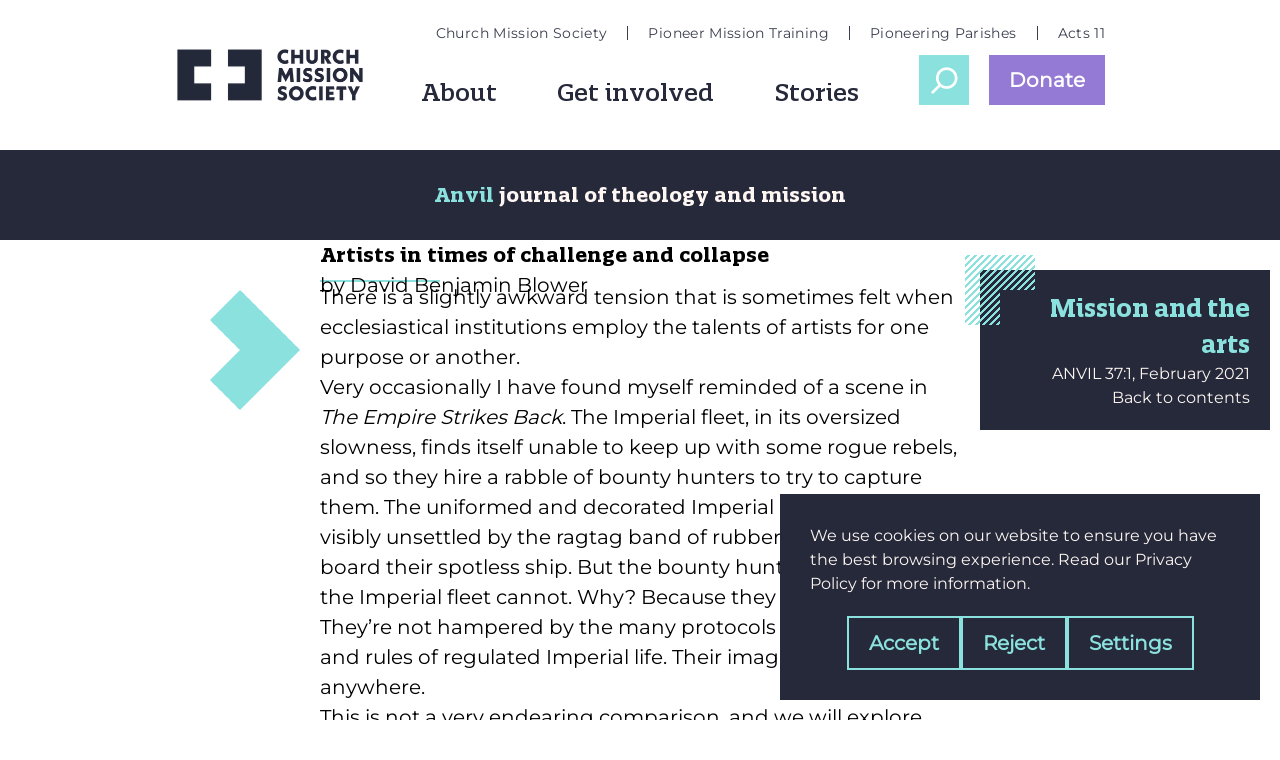

--- FILE ---
content_type: text/html; charset=UTF-8
request_url: https://churchmissionsociety.org/anvil/artists-in-times-of-challenge-and-collapse-david-benjamin-blower-anvil-vol-37-issue-1/
body_size: 17703
content:
<!doctype html><html
lang=en-GB  lang=en-GB><head><style>img.lazy{min-height:1px}</style><link
href=https://churchmissionsociety.org/wp-content/plugins/w3-total-cache/pub/js/lazyload.min.js as=script><meta
charset="UTF-8"><meta
name="viewport" content="width=device-width, initial-scale=1"><meta
http-equiv="X-UA-Compatible" content="IE=edge"><link
rel=preconnect href=https://analytics.cms-uk.org><meta
name='robots' content='index, follow, max-image-preview:large, max-snippet:-1, max-video-preview:-1'><style>img:is([sizes="auto" i], [sizes^="auto," i]) { contain-intrinsic-size: 3000px 1500px }</style><title>Artists in times of challenge and collapse - Church Mission Society (CMS)</title><link
rel=canonical href=https://churchmissionsociety.org/anvil/artists-in-times-of-challenge-and-collapse-david-benjamin-blower-anvil-vol-37-issue-1/ ><meta
property="og:locale" content="en_GB"><meta
property="og:type" content="article"><meta
property="og:title" content="Artists in times of challenge and collapse - Church Mission Society (CMS)"><meta
property="og:description" content="“The artist plots possible routes into the future.” David Benjamin Blower explores how the biblical and contemporary role of the prophet collides with art, culture and communication."><meta
property="og:url" content="https://churchmissionsociety.org/anvil/artists-in-times-of-challenge-and-collapse-david-benjamin-blower-anvil-vol-37-issue-1/"><meta
property="og:site_name" content="Church Mission Society (CMS)"><meta
property="article:publisher" content="https://www.facebook.com/churchmissionsociety"><meta
property="article:published_time" content="2021-02-04T14:40:00+00:00"><meta
property="article:modified_time" content="2022-09-16T14:07:48+00:00"><meta
property="og:image" content="https://churchmissionsociety.org/wp-content/uploads/2022/04/David_People_367-x-278px3.jpg"><meta
property="og:image:width" content="367"><meta
property="og:image:height" content="278"><meta
property="og:image:type" content="image/jpeg"><meta
name="author" content="Simon Jarrett"><meta
name="twitter:card" content="summary_large_image"><meta
name="twitter:creator" content="@cmsmission"><meta
name="twitter:site" content="@cmsmission"><meta
name="twitter:label1" content="Written by"><meta
name="twitter:data1" content="Simon Jarrett"><meta
name="twitter:label2" content="Est. reading time"><meta
name="twitter:data2" content="8 minutes"> <script type=application/ld+json class=yoast-schema-graph>{"@context":"https://schema.org","@graph":[{"@type":"Article","@id":"https://churchmissionsociety.org/anvil/artists-in-times-of-challenge-and-collapse-david-benjamin-blower-anvil-vol-37-issue-1/#article","isPartOf":{"@id":"https://churchmissionsociety.org/anvil/artists-in-times-of-challenge-and-collapse-david-benjamin-blower-anvil-vol-37-issue-1/"},"author":{"name":"Simon Jarrett","@id":"https://churchmissionsociety.org/#/schema/person/51ac4e4f90662fa5b40de2753629de0f"},"headline":"Artists in times of challenge and collapse","datePublished":"2021-02-04T14:40:00+00:00","dateModified":"2022-09-16T14:07:48+00:00","mainEntityOfPage":{"@id":"https://churchmissionsociety.org/anvil/artists-in-times-of-challenge-and-collapse-david-benjamin-blower-anvil-vol-37-issue-1/"},"wordCount":1742,"commentCount":0,"publisher":{"@id":"https://churchmissionsociety.org/#organization"},"image":{"@id":"https://churchmissionsociety.org/anvil/artists-in-times-of-challenge-and-collapse-david-benjamin-blower-anvil-vol-37-issue-1/#primaryimage"},"thumbnailUrl":"https://churchmissionsociety.org/wp-content/uploads/2022/04/David_People_367-x-278px3.jpg","keywords":["Anvil 37.1","Arts"],"articleSection":["Anvil"],"inLanguage":"en-GB","potentialAction":[{"@type":"CommentAction","name":"Comment","target":["https://churchmissionsociety.org/anvil/artists-in-times-of-challenge-and-collapse-david-benjamin-blower-anvil-vol-37-issue-1/#respond"]}]},{"@type":"WebPage","@id":"https://churchmissionsociety.org/anvil/artists-in-times-of-challenge-and-collapse-david-benjamin-blower-anvil-vol-37-issue-1/","url":"https://churchmissionsociety.org/anvil/artists-in-times-of-challenge-and-collapse-david-benjamin-blower-anvil-vol-37-issue-1/","name":"Artists in times of challenge and collapse - Church Mission Society (CMS)","isPartOf":{"@id":"https://churchmissionsociety.org/#website"},"primaryImageOfPage":{"@id":"https://churchmissionsociety.org/anvil/artists-in-times-of-challenge-and-collapse-david-benjamin-blower-anvil-vol-37-issue-1/#primaryimage"},"image":{"@id":"https://churchmissionsociety.org/anvil/artists-in-times-of-challenge-and-collapse-david-benjamin-blower-anvil-vol-37-issue-1/#primaryimage"},"thumbnailUrl":"https://churchmissionsociety.org/wp-content/uploads/2022/04/David_People_367-x-278px3.jpg","datePublished":"2021-02-04T14:40:00+00:00","dateModified":"2022-09-16T14:07:48+00:00","breadcrumb":{"@id":"https://churchmissionsociety.org/anvil/artists-in-times-of-challenge-and-collapse-david-benjamin-blower-anvil-vol-37-issue-1/#breadcrumb"},"inLanguage":"en-GB","potentialAction":[{"@type":"ReadAction","target":["https://churchmissionsociety.org/anvil/artists-in-times-of-challenge-and-collapse-david-benjamin-blower-anvil-vol-37-issue-1/"]}]},{"@type":"ImageObject","inLanguage":"en-GB","@id":"https://churchmissionsociety.org/anvil/artists-in-times-of-challenge-and-collapse-david-benjamin-blower-anvil-vol-37-issue-1/#primaryimage","url":"https://churchmissionsociety.org/wp-content/uploads/2022/04/David_People_367-x-278px3.jpg","contentUrl":"https://churchmissionsociety.org/wp-content/uploads/2022/04/David_People_367-x-278px3.jpg","width":367,"height":278},{"@type":"BreadcrumbList","@id":"https://churchmissionsociety.org/anvil/artists-in-times-of-challenge-and-collapse-david-benjamin-blower-anvil-vol-37-issue-1/#breadcrumb","itemListElement":[{"@type":"ListItem","position":1,"name":"Home","item":"https://churchmissionsociety.org/"},{"@type":"ListItem","position":2,"name":"Anvil","item":"https://churchmissionsociety.org/category/anvil/"},{"@type":"ListItem","position":3,"name":"Artists in times of challenge and collapse"}]},{"@type":"WebSite","@id":"https://churchmissionsociety.org/#website","url":"https://churchmissionsociety.org/","name":"Church Mission Society (CMS)","description":"With Jesus. With each other. To the edges.","publisher":{"@id":"https://churchmissionsociety.org/#organization"},"potentialAction":[{"@type":"SearchAction","target":{"@type":"EntryPoint","urlTemplate":"https://churchmissionsociety.org/?s={search_term_string}"},"query-input":"required name=search_term_string"}],"inLanguage":"en-GB"},{"@type":"Organization","@id":"https://churchmissionsociety.org/#organization","name":"Church Mission Society","url":"https://churchmissionsociety.org/","logo":{"@type":"ImageObject","inLanguage":"en-GB","@id":"https://churchmissionsociety.org/#/schema/logo/image/","url":"https://churchmissionsociety.org/wp-content/uploads/2022/04/CMS_Logo.png","contentUrl":"https://churchmissionsociety.org/wp-content/uploads/2022/04/CMS_Logo.png","width":4500,"height":1431,"caption":"Church Mission Society"},"image":{"@id":"https://churchmissionsociety.org/#/schema/logo/image/"},"sameAs":["https://www.facebook.com/churchmissionsociety","https://x.com/cmsmission","https://www.instagram.com/churchmissionsociety/","https://www.youtube.com/churchmissionsociety","https://en.wikipedia.org/wiki/Church_Mission_Society"]},{"@type":"Person","@id":"https://churchmissionsociety.org/#/schema/person/51ac4e4f90662fa5b40de2753629de0f","name":"Simon Jarrett","image":{"@type":"ImageObject","inLanguage":"en-GB","@id":"https://churchmissionsociety.org/#/schema/person/image/","url":"https://secure.gravatar.com/avatar/23b4d2e0f0ebdf96aabd0616323e7e958ca3e081a23ecf064977cf6b6ae5dcd2?s=96&d=mm&r=g","contentUrl":"https://secure.gravatar.com/avatar/23b4d2e0f0ebdf96aabd0616323e7e958ca3e081a23ecf064977cf6b6ae5dcd2?s=96&d=mm&r=g","caption":"Simon Jarrett"}}]}</script> <link
rel=alternate type=application/xml title="Church Mission Society (CMS) &raquo; Feed" href=https://churchmissionsociety.org/feed/ ><link
rel=alternate type=application/xml title="Church Mission Society (CMS) &raquo; Comments Feed" href=https://churchmissionsociety.org/comments/feed/ ><link
rel=alternate type=application/xml title="Church Mission Society (CMS) &raquo; Artists in times of challenge and collapse Comments Feed" href=https://churchmissionsociety.org/anvil/artists-in-times-of-challenge-and-collapse-david-benjamin-blower-anvil-vol-37-issue-1/feed/ ><link
rel=stylesheet href=https://churchmissionsociety.org/wp-content/cache/minify/a5ff7.css media=all><style id=wp-block-library-theme-inline-css>.wp-block-audio :where(figcaption){color:#555;font-size:13px;text-align:center}.is-dark-theme .wp-block-audio :where(figcaption){color:#ffffffa6}.wp-block-audio{margin:0 0 1em}.wp-block-code{border:1px solid #ccc;border-radius:4px;font-family:Menlo,Consolas,monaco,monospace;padding:.8em 1em}.wp-block-embed :where(figcaption){color:#555;font-size:13px;text-align:center}.is-dark-theme .wp-block-embed :where(figcaption){color:#ffffffa6}.wp-block-embed{margin:0 0 1em}.blocks-gallery-caption{color:#555;font-size:13px;text-align:center}.is-dark-theme .blocks-gallery-caption{color:#ffffffa6}:root :where(.wp-block-image figcaption){color:#555;font-size:13px;text-align:center}.is-dark-theme :root :where(.wp-block-image figcaption){color:#ffffffa6}.wp-block-image{margin:0 0 1em}.wp-block-pullquote{border-bottom:4px solid;border-top:4px solid;color:currentColor;margin-bottom:1.75em}.wp-block-pullquote cite,.wp-block-pullquote footer,.wp-block-pullquote__citation{color:currentColor;font-size:.8125em;font-style:normal;text-transform:uppercase}.wp-block-quote{border-left:.25em solid;margin:0 0 1.75em;padding-left:1em}.wp-block-quote cite,.wp-block-quote footer{color:currentColor;font-size:.8125em;font-style:normal;position:relative}.wp-block-quote:where(.has-text-align-right){border-left:none;border-right:.25em solid;padding-left:0;padding-right:1em}.wp-block-quote:where(.has-text-align-center){border:none;padding-left:0}.wp-block-quote.is-large,.wp-block-quote.is-style-large,.wp-block-quote:where(.is-style-plain){border:none}.wp-block-search .wp-block-search__label{font-weight:700}.wp-block-search__button{border:1px solid #ccc;padding:.375em .625em}:where(.wp-block-group.has-background){padding:1.25em 2.375em}.wp-block-separator.has-css-opacity{opacity:.4}.wp-block-separator{border:none;border-bottom:2px solid;margin-left:auto;margin-right:auto}.wp-block-separator.has-alpha-channel-opacity{opacity:1}.wp-block-separator:not(.is-style-wide):not(.is-style-dots){width:100px}.wp-block-separator.has-background:not(.is-style-dots){border-bottom:none;height:1px}.wp-block-separator.has-background:not(.is-style-wide):not(.is-style-dots){height:2px}.wp-block-table{margin:0 0 1em}.wp-block-table td,.wp-block-table th{word-break:normal}.wp-block-table :where(figcaption){color:#555;font-size:13px;text-align:center}.is-dark-theme .wp-block-table :where(figcaption){color:#ffffffa6}.wp-block-video :where(figcaption){color:#555;font-size:13px;text-align:center}.is-dark-theme .wp-block-video :where(figcaption){color:#ffffffa6}.wp-block-video{margin:0 0 1em}:root :where(.wp-block-template-part.has-background){margin-bottom:0;margin-top:0;padding:1.25em 2.375em}</style><style id=global-styles-inline-css>/*<![CDATA[*/:root{--wp--preset--aspect-ratio--square: 1;--wp--preset--aspect-ratio--4-3: 4/3;--wp--preset--aspect-ratio--3-4: 3/4;--wp--preset--aspect-ratio--3-2: 3/2;--wp--preset--aspect-ratio--2-3: 2/3;--wp--preset--aspect-ratio--16-9: 16/9;--wp--preset--aspect-ratio--9-16: 9/16;--wp--preset--color--black: #000000;--wp--preset--color--cyan-bluish-gray: #abb8c3;--wp--preset--color--white: #ffffff;--wp--preset--color--pale-pink: #f78da7;--wp--preset--color--vivid-red: #cf2e2e;--wp--preset--color--luminous-vivid-orange: #ff6900;--wp--preset--color--luminous-vivid-amber: #fcb900;--wp--preset--color--light-green-cyan: #7bdcb5;--wp--preset--color--vivid-green-cyan: #00d084;--wp--preset--color--pale-cyan-blue: #8ed1fc;--wp--preset--color--vivid-cyan-blue: #0693e3;--wp--preset--color--vivid-purple: #9b51e0;--wp--preset--gradient--vivid-cyan-blue-to-vivid-purple: linear-gradient(135deg,rgba(6,147,227,1) 0%,rgb(155,81,224) 100%);--wp--preset--gradient--light-green-cyan-to-vivid-green-cyan: linear-gradient(135deg,rgb(122,220,180) 0%,rgb(0,208,130) 100%);--wp--preset--gradient--luminous-vivid-amber-to-luminous-vivid-orange: linear-gradient(135deg,rgba(252,185,0,1) 0%,rgba(255,105,0,1) 100%);--wp--preset--gradient--luminous-vivid-orange-to-vivid-red: linear-gradient(135deg,rgba(255,105,0,1) 0%,rgb(207,46,46) 100%);--wp--preset--gradient--very-light-gray-to-cyan-bluish-gray: linear-gradient(135deg,rgb(238,238,238) 0%,rgb(169,184,195) 100%);--wp--preset--gradient--cool-to-warm-spectrum: linear-gradient(135deg,rgb(74,234,220) 0%,rgb(151,120,209) 20%,rgb(207,42,186) 40%,rgb(238,44,130) 60%,rgb(251,105,98) 80%,rgb(254,248,76) 100%);--wp--preset--gradient--blush-light-purple: linear-gradient(135deg,rgb(255,206,236) 0%,rgb(152,150,240) 100%);--wp--preset--gradient--blush-bordeaux: linear-gradient(135deg,rgb(254,205,165) 0%,rgb(254,45,45) 50%,rgb(107,0,62) 100%);--wp--preset--gradient--luminous-dusk: linear-gradient(135deg,rgb(255,203,112) 0%,rgb(199,81,192) 50%,rgb(65,88,208) 100%);--wp--preset--gradient--pale-ocean: linear-gradient(135deg,rgb(255,245,203) 0%,rgb(182,227,212) 50%,rgb(51,167,181) 100%);--wp--preset--gradient--electric-grass: linear-gradient(135deg,rgb(202,248,128) 0%,rgb(113,206,126) 100%);--wp--preset--gradient--midnight: linear-gradient(135deg,rgb(2,3,129) 0%,rgb(40,116,252) 100%);--wp--preset--font-size--small: 13px;--wp--preset--font-size--medium: 20px;--wp--preset--font-size--large: 36px;--wp--preset--font-size--x-large: 42px;--wp--preset--spacing--20: 0.44rem;--wp--preset--spacing--30: 0.67rem;--wp--preset--spacing--40: 1rem;--wp--preset--spacing--50: 1.5rem;--wp--preset--spacing--60: 2.25rem;--wp--preset--spacing--70: 3.38rem;--wp--preset--spacing--80: 5.06rem;--wp--preset--shadow--natural: 6px 6px 9px rgba(0, 0, 0, 0.2);--wp--preset--shadow--deep: 12px 12px 50px rgba(0, 0, 0, 0.4);--wp--preset--shadow--sharp: 6px 6px 0px rgba(0, 0, 0, 0.2);--wp--preset--shadow--outlined: 6px 6px 0px -3px rgba(255, 255, 255, 1), 6px 6px rgba(0, 0, 0, 1);--wp--preset--shadow--crisp: 6px 6px 0px rgba(0, 0, 0, 1);}:root { --wp--style--global--content-size: 800px;--wp--style--global--wide-size: 100%; }:where(body) { margin: 0; }.wp-site-blocks > .alignleft { float: left; margin-right: 2em; }.wp-site-blocks > .alignright { float: right; margin-left: 2em; }.wp-site-blocks > .aligncenter { justify-content: center; margin-left: auto; margin-right: auto; }:where(.wp-site-blocks) > * { margin-block-start: 2rem; margin-block-end: 0; }:where(.wp-site-blocks) > :first-child { margin-block-start: 0; }:where(.wp-site-blocks) > :last-child { margin-block-end: 0; }:root { --wp--style--block-gap: 2rem; }:root :where(.is-layout-flow) > :first-child{margin-block-start: 0;}:root :where(.is-layout-flow) > :last-child{margin-block-end: 0;}:root :where(.is-layout-flow) > *{margin-block-start: 2rem;margin-block-end: 0;}:root :where(.is-layout-constrained) > :first-child{margin-block-start: 0;}:root :where(.is-layout-constrained) > :last-child{margin-block-end: 0;}:root :where(.is-layout-constrained) > *{margin-block-start: 2rem;margin-block-end: 0;}:root :where(.is-layout-flex){gap: 2rem;}:root :where(.is-layout-grid){gap: 2rem;}.is-layout-flow > .alignleft{float: left;margin-inline-start: 0;margin-inline-end: 2em;}.is-layout-flow > .alignright{float: right;margin-inline-start: 2em;margin-inline-end: 0;}.is-layout-flow > .aligncenter{margin-left: auto !important;margin-right: auto !important;}.is-layout-constrained > .alignleft{float: left;margin-inline-start: 0;margin-inline-end: 2em;}.is-layout-constrained > .alignright{float: right;margin-inline-start: 2em;margin-inline-end: 0;}.is-layout-constrained > .aligncenter{margin-left: auto !important;margin-right: auto !important;}.is-layout-constrained > :where(:not(.alignleft):not(.alignright):not(.alignfull)){max-width: var(--wp--style--global--content-size);margin-left: auto !important;margin-right: auto !important;}.is-layout-constrained > .alignwide{max-width: var(--wp--style--global--wide-size);}body .is-layout-flex{display: flex;}.is-layout-flex{flex-wrap: wrap;align-items: center;}.is-layout-flex > :is(*, div){margin: 0;}body .is-layout-grid{display: grid;}.is-layout-grid > :is(*, div){margin: 0;}body{padding-top: 0px;padding-right: 0px;padding-bottom: 0px;padding-left: 0px;}a:where(:not(.wp-element-button)){text-decoration: underline;}:root :where(.wp-element-button, .wp-block-button__link){background-color: #32373c;border-width: 0;color: #fff;font-family: inherit;font-size: inherit;line-height: inherit;padding: calc(0.667em + 2px) calc(1.333em + 2px);text-decoration: none;}.has-black-color{color: var(--wp--preset--color--black) !important;}.has-cyan-bluish-gray-color{color: var(--wp--preset--color--cyan-bluish-gray) !important;}.has-white-color{color: var(--wp--preset--color--white) !important;}.has-pale-pink-color{color: var(--wp--preset--color--pale-pink) !important;}.has-vivid-red-color{color: var(--wp--preset--color--vivid-red) !important;}.has-luminous-vivid-orange-color{color: var(--wp--preset--color--luminous-vivid-orange) !important;}.has-luminous-vivid-amber-color{color: var(--wp--preset--color--luminous-vivid-amber) !important;}.has-light-green-cyan-color{color: var(--wp--preset--color--light-green-cyan) !important;}.has-vivid-green-cyan-color{color: var(--wp--preset--color--vivid-green-cyan) !important;}.has-pale-cyan-blue-color{color: var(--wp--preset--color--pale-cyan-blue) !important;}.has-vivid-cyan-blue-color{color: var(--wp--preset--color--vivid-cyan-blue) !important;}.has-vivid-purple-color{color: var(--wp--preset--color--vivid-purple) !important;}.has-black-background-color{background-color: var(--wp--preset--color--black) !important;}.has-cyan-bluish-gray-background-color{background-color: var(--wp--preset--color--cyan-bluish-gray) !important;}.has-white-background-color{background-color: var(--wp--preset--color--white) !important;}.has-pale-pink-background-color{background-color: var(--wp--preset--color--pale-pink) !important;}.has-vivid-red-background-color{background-color: var(--wp--preset--color--vivid-red) !important;}.has-luminous-vivid-orange-background-color{background-color: var(--wp--preset--color--luminous-vivid-orange) !important;}.has-luminous-vivid-amber-background-color{background-color: var(--wp--preset--color--luminous-vivid-amber) !important;}.has-light-green-cyan-background-color{background-color: var(--wp--preset--color--light-green-cyan) !important;}.has-vivid-green-cyan-background-color{background-color: var(--wp--preset--color--vivid-green-cyan) !important;}.has-pale-cyan-blue-background-color{background-color: var(--wp--preset--color--pale-cyan-blue) !important;}.has-vivid-cyan-blue-background-color{background-color: var(--wp--preset--color--vivid-cyan-blue) !important;}.has-vivid-purple-background-color{background-color: var(--wp--preset--color--vivid-purple) !important;}.has-black-border-color{border-color: var(--wp--preset--color--black) !important;}.has-cyan-bluish-gray-border-color{border-color: var(--wp--preset--color--cyan-bluish-gray) !important;}.has-white-border-color{border-color: var(--wp--preset--color--white) !important;}.has-pale-pink-border-color{border-color: var(--wp--preset--color--pale-pink) !important;}.has-vivid-red-border-color{border-color: var(--wp--preset--color--vivid-red) !important;}.has-luminous-vivid-orange-border-color{border-color: var(--wp--preset--color--luminous-vivid-orange) !important;}.has-luminous-vivid-amber-border-color{border-color: var(--wp--preset--color--luminous-vivid-amber) !important;}.has-light-green-cyan-border-color{border-color: var(--wp--preset--color--light-green-cyan) !important;}.has-vivid-green-cyan-border-color{border-color: var(--wp--preset--color--vivid-green-cyan) !important;}.has-pale-cyan-blue-border-color{border-color: var(--wp--preset--color--pale-cyan-blue) !important;}.has-vivid-cyan-blue-border-color{border-color: var(--wp--preset--color--vivid-cyan-blue) !important;}.has-vivid-purple-border-color{border-color: var(--wp--preset--color--vivid-purple) !important;}.has-vivid-cyan-blue-to-vivid-purple-gradient-background{background: var(--wp--preset--gradient--vivid-cyan-blue-to-vivid-purple) !important;}.has-light-green-cyan-to-vivid-green-cyan-gradient-background{background: var(--wp--preset--gradient--light-green-cyan-to-vivid-green-cyan) !important;}.has-luminous-vivid-amber-to-luminous-vivid-orange-gradient-background{background: var(--wp--preset--gradient--luminous-vivid-amber-to-luminous-vivid-orange) !important;}.has-luminous-vivid-orange-to-vivid-red-gradient-background{background: var(--wp--preset--gradient--luminous-vivid-orange-to-vivid-red) !important;}.has-very-light-gray-to-cyan-bluish-gray-gradient-background{background: var(--wp--preset--gradient--very-light-gray-to-cyan-bluish-gray) !important;}.has-cool-to-warm-spectrum-gradient-background{background: var(--wp--preset--gradient--cool-to-warm-spectrum) !important;}.has-blush-light-purple-gradient-background{background: var(--wp--preset--gradient--blush-light-purple) !important;}.has-blush-bordeaux-gradient-background{background: var(--wp--preset--gradient--blush-bordeaux) !important;}.has-luminous-dusk-gradient-background{background: var(--wp--preset--gradient--luminous-dusk) !important;}.has-pale-ocean-gradient-background{background: var(--wp--preset--gradient--pale-ocean) !important;}.has-electric-grass-gradient-background{background: var(--wp--preset--gradient--electric-grass) !important;}.has-midnight-gradient-background{background: var(--wp--preset--gradient--midnight) !important;}.has-small-font-size{font-size: var(--wp--preset--font-size--small) !important;}.has-medium-font-size{font-size: var(--wp--preset--font-size--medium) !important;}.has-large-font-size{font-size: var(--wp--preset--font-size--large) !important;}.has-x-large-font-size{font-size: var(--wp--preset--font-size--x-large) !important;}
:root :where(.wp-block-pullquote){font-size: 1.5em;line-height: 1.6;}/*]]>*/</style><link
rel=stylesheet id=tailwind-css href='https://churchmissionsociety.org/wp-content/themes/cms2022/css/tailwind.css?20220920&#038;ver=20220920' type=text/css media=all><link
rel=stylesheet href=https://churchmissionsociety.org/wp-content/cache/minify/16f53.css media=all> <script src="https://churchmissionsociety.org/wp-includes/js/jquery/jquery.min.js?ver=3.7.1" id=jquery-core-js></script> <link
rel=EditURI type=application/rsd+xml title=RSD href=https://churchmissionsociety.org/xmlrpc.php?rsd><link
rel=shortlink href='https://churchmissionsociety.org/?p=4807'><link
rel=alternate title="oEmbed (JSON)" type=application/json+oembed href="https://churchmissionsociety.org/wp-json/oembed/1.0/embed?url=https%3A%2F%2Fchurchmissionsociety.org%2Fanvil%2Fartists-in-times-of-challenge-and-collapse-david-benjamin-blower-anvil-vol-37-issue-1%2F"><link
rel=alternate title="oEmbed (XML)" type=text/xml+oembed href="https://churchmissionsociety.org/wp-json/oembed/1.0/embed?url=https%3A%2F%2Fchurchmissionsociety.org%2Fanvil%2Fartists-in-times-of-challenge-and-collapse-david-benjamin-blower-anvil-vol-37-issue-1%2F&#038;format=xml"><style>.blue-message {
    background-color: #3399ff;
    color: #ffffff;
    text-shadow: none;
    font-size: 16px;
    line-height: 24px;
    padding: 10px;
    padding-top: 10px;
    padding-right: 10px;
    padding-bottom: 10px;
    padding-left: 10px;
}.green-message {
    background-color: #8cc14c;
    color: #ffffff;
    text-shadow: none;
    font-size: 16px;
    line-height: 24px;
    padding: 10px;
    padding-top: 10px;
    padding-right: 10px;
    padding-bottom: 10px;
    padding-left: 10px;
}.orange-message {
    background-color: #faa732;
    color: #ffffff;
    text-shadow: none;
    font-size: 16px;
    line-height: 24px;
    padding: 10px;
    padding-top: 10px;
    padding-right: 10px;
    padding-bottom: 10px;
    padding-left: 10px;
}.red-message {
    background-color: #da4d31;
    color: #ffffff;
    text-shadow: none;
    font-size: 16px;
    line-height: 24px;
    padding: 10px;
    padding-top: 10px;
    padding-right: 10px;
    padding-bottom: 10px;
    padding-left: 10px;
}.grey-message {
    background-color: #53555c;
    color: #ffffff;
    text-shadow: none;
    font-size: 16px;
    line-height: 24px;
    padding: 10px;
    padding-top: 10px;
    padding-right: 10px;
    padding-bottom: 10px;
    padding-left: 10px;
}.left-block {
    background: radial-gradient(ellipse at center center, #ffffff 0%, #f2f2f2 100%);
    color: #8b8e97;
    padding: 10px;
    padding-top: 10px;
    padding-right: 10px;
    padding-bottom: 10px;
    padding-left: 10px;
    margin: 10px;
    margin-top: 10px;
    margin-right: 10px;
    margin-bottom: 10px;
    margin-left: 10px;
    float: left;
}.right-block {
    background: radial-gradient(ellipse at center center, #ffffff 0%, #f2f2f2 100%);
    color: #8b8e97;
    padding: 10px;
    padding-top: 10px;
    padding-right: 10px;
    padding-bottom: 10px;
    padding-left: 10px;
    margin: 10px;
    margin-top: 10px;
    margin-right: 10px;
    margin-bottom: 10px;
    margin-left: 10px;
    float: right;
}.blockquotes {
    background-color: none;
    border-left: 5px solid #f1f1f1;
    color: #8B8E97;
    font-size: 16px;
    font-style: italic;
    line-height: 22px;
    padding-left: 15px;
    padding: 10px;
    padding-top: 10px;
    padding-right: 10px;
    padding-bottom: 10px;
    width: 60%;
    float: left;
}</style><link
rel=icon href=https://churchmissionsociety.org/wp-content/uploads/2022/04/CMS-Favions2.jpg sizes=32x32><link
rel=icon href=https://churchmissionsociety.org/wp-content/uploads/2022/04/CMS-Favions2.jpg sizes=192x192><link
rel=apple-touch-icon href=https://churchmissionsociety.org/wp-content/uploads/2022/04/CMS-Favions2.jpg><meta
name="msapplication-TileImage" content="https://churchmissionsociety.org/wp-content/uploads/2022/04/CMS-Favions2.jpg"></head><body
class="wp-singular post-template-default single single-post postid-4807 single-format-standard wp-custom-logo wp-embed-responsive wp-theme-cms2022 subsite-anvil metaslider-plugin"><div
id=page class="site cms-toggle-menu">
<a
class="skip-link screen-reader-text" href=#content>Skip to content</a><header
id=masthead class="site-header featured-image"><div
class="cms-header cms-header-dark">
<a
class=cms-logo href=/ aria-label="Church Mission Society logo"></a><div
class=cms-subsite-navigation><nav
aria-label="Subsite Navigation"><div
class=menu-subsite-menu-container><ul
id=menu-subsite-menu class=subsite-navigation><li
id=menu-item-38875 class="main-site-navigation menu-item menu-item-type-post_type menu-item-object-page menu-item-home menu-item-38875"><a
href=https://churchmissionsociety.org/ >Church Mission Society</a></li>
<li
id=menu-item-24753 class="subsite-navigation-pioneer menu-item menu-item-type-post_type menu-item-object-page menu-item-24753"><a
href=https://churchmissionsociety.org/pioneer/ >Pioneer Mission Training</a></li>
<li
id=menu-item-19825 class="subsite-navigation-pioneering-parishes menu-item menu-item-type-post_type menu-item-object-page menu-item-19825"><a
href=https://churchmissionsociety.org/pioneering-parishes/ >Pioneering Parishes</a></li>
<li
id=menu-item-38876 class="subsite-navigation-acts-11 menu-item menu-item-type-post_type menu-item-object-page menu-item-38876"><a
href=https://churchmissionsociety.org/acts-11/ >Acts 11</a></li></ul></div></nav></div><div
class=cms-header-navigation><nav
aria-label="Navigation Menu"><div
class=menu-navigation-container><ul
id=menu-navigation class=menu-navigation><li
id=menu-item-173 class="menu-item menu-item-type-post_type menu-item-object-page menu-item-has-children menu-item-173 cms-toggle-173"><button
class="cms-toggle cms-toggle-173" aria-label="Toggle Submenu"></button><a
href=https://churchmissionsociety.org/about/ >About</a><ul
class="sub-menu hidden">
<li
id=menu-item-5448 class="menu-item menu-item-type-post_type menu-item-object-page menu-item-5448"><a
href=https://churchmissionsociety.org/about/our-story/ >Our story</a></li>
<li
id=menu-item-5449 class="menu-item menu-item-type-post_type menu-item-object-page menu-item-5449"><a
href=https://churchmissionsociety.org/about/our-work/ >Our work</a></li>
<li
id=menu-item-5450 class="menu-item menu-item-type-post_type menu-item-object-page menu-item-5450"><a
href=https://churchmissionsociety.org/about/our-impact/ >Our impact</a></li>
<li
id=menu-item-499 class="menu-item menu-item-type-post_type menu-item-object-page menu-item-499"><a
href=https://churchmissionsociety.org/about/people/ >Our people</a></li>
<li
id=menu-item-5458 class="menu-item menu-item-type-post_type menu-item-object-page menu-item-5458"><a
href=https://churchmissionsociety.org/about/networks-and-partnerships/ >Networks and partnerships</a></li>
<li
id=menu-item-5459 class="menu-item menu-item-type-post_type menu-item-object-page menu-item-5459"><a
href=https://churchmissionsociety.org/policies-and-statements/ >Policies and statements</a></li>
<li
id=menu-item-38322 class="menu-item menu-item-type-custom menu-item-object-custom menu-item-38322"><a
href=https://churchmissionsociety.org/general-contact/ >Contact us</a></li></ul>
</li>
<li
id=menu-item-175 class="menu-item menu-item-type-post_type menu-item-object-page menu-item-has-children menu-item-175 cms-toggle-175"><button
class="cms-toggle cms-toggle-175" aria-label="Toggle Submenu"></button><a
href=https://churchmissionsociety.org/get-involved/ >Get involved</a><ul
class="sub-menu hidden">
<li
id=menu-item-2112 class="menu-item menu-item-type-post_type menu-item-object-page menu-item-2112"><a
href=https://churchmissionsociety.org/get-involved/pray/ >Pray</a></li>
<li
id=menu-item-5453 class="menu-item menu-item-type-post_type menu-item-object-page menu-item-5453"><a
href=https://churchmissionsociety.org/get-involved/mission-opportunities/ >Serve at the edges</a></li>
<li
id=menu-item-21903 class="menu-item menu-item-type-post_type menu-item-object-page menu-item-21903"><a
href=https://churchmissionsociety.org/get-involved/fundraise/ >Fundraise</a></li>
<li
id=menu-item-5452 class="menu-item menu-item-type-post_type menu-item-object-page menu-item-5452"><a
href=https://churchmissionsociety.org/get-involved/share-the-story/ >Share the story</a></li>
<li
id=menu-item-5454 class="menu-item menu-item-type-post_type menu-item-object-page menu-item-5454"><a
href=https://churchmissionsociety.org/get-involved/churches/ >Churches</a></li>
<li
id=menu-item-5559 class="menu-item menu-item-type-post_type menu-item-object-page menu-item-5559"><a
href=https://churchmissionsociety.org/get-involved/events/ >Events and local groups</a></li>
<li
id=menu-item-5455 class="menu-item menu-item-type-post_type menu-item-object-page menu-item-5455"><a
href=https://churchmissionsociety.org/get-involved/resources/ >Resources</a></li></ul>
</li>
<li
id=menu-item-176 class="menu-item menu-item-type-post_type menu-item-object-page menu-item-has-children menu-item-176 cms-toggle-176"><button
class="cms-toggle cms-toggle-176" aria-label="Toggle Submenu"></button><a
href=https://churchmissionsociety.org/stories/ >Stories</a><ul
class="sub-menu hidden">
<li
id=menu-item-5517 class="menu-item menu-item-type-post_type menu-item-object-page menu-item-5517"><a
href=https://churchmissionsociety.org/stories/stories-index/ >Impact stories</a></li>
<li
id=menu-item-5457 class="menu-item menu-item-type-post_type menu-item-object-page menu-item-5457"><a
href=https://churchmissionsociety.org/blog-index/ >Blog</a></li>
<li
id=menu-item-5516 class="menu-item menu-item-type-post_type menu-item-object-page menu-item-5516"><a
href=https://churchmissionsociety.org/get-involved/pray/prayer-news/ >Prayer news</a></li></ul>
</li></ul></div></nav></div><div
class="cms-header-search cms-toggle-search">
<a
href=# class="cms-toggle cms-toggle-search">Open Search</a><form
role=search method=get class=search-form action=https://churchmissionsociety.org/ >
<label
class=search-label>
<a
href=# class="search-close cms-toggle cms-toggle-search">Close search</a>
<span
class=screen-reader-text>Search for:</span>
<input
type=search
class=search-field
placeholder=Search&hellip;
value
name=s
required>
</label>
<button
type=submit
class=search-submit>Submit</button></form></div><div
class=cms-header-buttons>
<a
class=donate-button href=/donate>Donate</a>
<a
class="menu-button cms-toggle cms-toggle-menu" href=# aria-label="Toggle menu"></a></div></div></header><div
id=content class=site-content><section
id=primary class=content-area><main
id=main class=site-main>
<span
id=content-start></span><article
id=post-4807 class="colour-blue post-4807 post type-post status-publish format-standard has-post-thumbnail hentry category-anvil tag-anvil-37-1 tag-arts"><header
class=entry-header><h1 class="entry-title is-style-striped">Artists in times of challenge and collapse</h1></header><div
class=entry-content><div
class="wp-block-group is-layout-flow wp-block-group-is-layout-flow"><div
class="wp-block-cms-container alignfull bg-slate desktop:pb-0.75 desktop:pt-0.75 pb-0.5 pt-0.5 tablet:pb-0.75 tablet:pt-0.75 text-oat"><h2 class="has-text-align-center desktop:max-w-full desktop:text-4xl wp-block-heading" id="anvil-journal-of-theology-and-mission"><span
class="cms-text-colour text-blue">Anvil </span>journal of theology and mission</h2></div></div><div
class=sidebar-wrapper class="wp-block-cms-sidebar desktop:w-5.5 w-full"><div
class="sidebar sidebar-right desktop:w-5.5 w-full"><div
class="wp-block-cms-container bg-slate desktop:mt-auto desktop:pt-0.75 flex flex-col gap-0.125 justify-start ml-auto mr-auto mt-0.75 pb-0.5 pl-0.5 pr-0.5 pt-0.5 relative tablet:mt-content-spacing tablet:pb-0.5 tablet:pr-0.5 tablet:pt-0.5 text-oat"><h5 class="has-text-align-right tablet:text-lg text-base wp-block-heading"><strong><span
class="cms-text-colour text-blue">Mission and the arts</span></strong></h5><p
class="has-text-align-right text-sm">ANVIL 37:1, February 2021</p><p
class="has-text-align-right text-sm"><a
href=/anvil-journal-theology-and-mission/mission-and-the-arts-anvil-journal-of-theology-and-mission-vol-37-issue-1/ >Back to contents</a></p><div
class="cb-position-tl cb-style-stripes cms-accent-blue cms-cornerbracket h-1.75 left-0.5 top-0.5 w-1.75"></div></div></div></div><div
class="wp-block-cms-cornerbrackets cms-cornerbrackets cms-cornerbrackets-relative"><div
class="wp-block-cms-cornerbracket cms-cornerbracket  cb-position-r cb-style-solid desktop:block desktop:h-4 desktop:left-0.75 desktop:top-0.5 desktop:w-4 h-2 hidden tablet:-left-3.5 tablet:block tablet:h-3 tablet:top-1.25 tablet:w-3 text-blue w-2"></div></div><h1 class="desktop:text-3xl wp-block-heading" id="artists-in-times-of-challenge-and-collapse-anvil-vol-37-issue-1">Artists in times of challenge and collapse</h1><p
class=desktop:text-sm>by David Benjamin Blower</p><hr
class="wp-block-separator -mt-0.25 bg-blue desktop:-mt-0.75 h-2px ml-content-margins mr-auto tablet:-mt-0.5 w-3"><p
class=has-medium-font-size>There is a slightly awkward tension that is sometimes felt when ecclesiastical institutions employ the talents of artists for one purpose or another.</p><p>Very occasionally I have found myself reminded of a scene in <em>The Empire Strikes Back</em>. The Imperial fleet, in its oversized slowness, finds itself unable to keep up with some rogue rebels, and so they hire a rabble of bounty hunters to try to capture them. The uniformed and decorated Imperial hierarchy are visibly unsettled by the ragtag band of rubber-faced aliens on board their spotless ship. But the bounty hunters can do what the Imperial fleet cannot. Why? Because they are masterless. They’re not hampered by the many protocols and hierarchies and rules of regulated Imperial life. Their imaginations can go anywhere.</p><p>This is not a very endearing comparison, and we will explore later why we can’t really use artists this way. But first let’s explore what is compelling in this vision – that the artists can do what the institution cannot do for itself, because they are free of the institution’s nomos (law or custom). They are not bound by its rules and norms and its particular settled way of being in the word. While most of us walk, as the media theorist Marshall McLuhan put it, into the future backwards, always looking to the norms of the past, the artists live somewhat unmoored from that law when need be. They are able to feel ahead into the future and speculate about alternative ways of being that might emerge from the chemistry of the present. For this reason, the institution sometimes finds the artist an odd figure, or even a wilful annoyance. Sometimes the institution humours the artist, and on occasion values their strange soundings. But in times of challenge, change and collapse, the artists suddenly become vital for survival.</p><p>Marshall McLuhan put it like this:</p><blockquote
class="wp-block-quote border-purple is-layout-flow wp-block-quote-is-layout-flow"><p>In the history of human culture there is no example of a conscious adjustment of the various factors of personal and social life to new extensions except in the puny and peripheral efforts of artists. The artist picks up the message of cultural and technological challenge decades before its transforming impact occurs. He [or she], then, builds models or Noah’s arks for facing the change that is at hand. “The war of 1870 need never have been fought had people read my Sentimental Education,” said Gustave Flaubert.<sup>1</sup></p></blockquote><p>And he goes on:</p><blockquote
class="wp-block-quote border-purple is-layout-flow wp-block-quote-is-layout-flow"><p>The percussed victims of the new technology have invariably muttered cliches about the impracticality of artists and their fanciful preferences. But in the past century it has come to be generally acknowledged that, in the words of Wyndham Lewis, “The artist is always engaged in writing a detailed history of the future because he is the only person aware of the nature of the present.” Knowledge of this simple fact is now needed for human survival. The ability of the artist to sidestep the bully blow of new technology of any age, and to parry such violence with full awareness, is age-old. Equally age-old is the inability of the percussed victims, who cannot sidestep the new violence, to recognize their need of the artist.<sup>2</sup></p></blockquote><p>The prophet Jeremiah was an artist. He offered symbols, performances and language to a moment of bewildering challenge. His work was thoughtfully formed to describe what was happening, why it was happening and how his peers might begin to emotionally integrate the situation. Reading the Fall of Jerusalem as history, we easily miss what was extraordinary about Jeremiah’s work. In retrospect he appears to be doing and saying the obvious thing. We rather proudly imagine that we would have grasped his meaning immediately. But there is a reason why he was almost alone in his actions: he was giving form to thoughts that were entirely outside people’s normative experience and imagination. It is very difficult to contemplate and prepare for an experience we have never had. We are biased against such vision. Jeremiah found his task of making the present comprehensible exhausting and dispiriting, to say the least.</p><p>We have said that Jeremiah is an artist because he gives form to what is happening, why it is happening and how to emotionally integrate what is happening. McLuhan describes this difficult task as “trying to predict the present”. But McLuhan also says that the artist “builds models or Noah’s arks for facing the change that is at hand”.<sup>3</sup> That is to say, the artist plots possible routes into the future. Why? Because the unmoored imagination is freer to speculate about forms of life that might survive and outlast the challenges of the present. And so, Jeremiah is able to do the unimaginable thing: he tells the exiles in Babylon to settle down and call it home, and even to pray for its prosperity. This thought has no reference point among Jeremiah’s peers except as an act of treason, for which he ends up tossed down a well. Moses does the same artists’ work when, after their 400 years as Egypt’s slave class, he offers the liberated Hebrews alternative forms and norms and laws. Jesus does the same, as does Paul, in readiness for the collapse of Second Temple Judaism in 70 AD. They offer new possible forms of faithful life for people bereft of the old.</p><p>We might observe, here, two different hermeneutical energies. One looks at the forms in the text as traditions to be faithfully preserved and carried on by the faithful. And rightly so, because Jeremiah’s future is our past. Another hermeneutic looks not so much at the forms, but at the creative practice of producing them. What kind of listening posture, intuition, spirituality, values and virtues enable us to be creators of faithful new forms in times of challenge and collapse? This is the artist’s hermeneutic: one that is unmoored from the nomos of the past.</p><p>And so, it is for this unmoored, creative vision that the Imperial fleet hires the masterless bounty hunters: to do what they cannot do. But Plato knew well that you cannot really employ artists as the Empire employs the bounty hunters. You can’t rely on them to do your bidding for pay, in the service of preserving your institution as it is. There will be an unease in the room, because we know that the artists can’t be trusted with the task of producing work that maintains our institutions. They’re too fascinated with what is happening, emerging and changing. They begin picking holes in all the contradictions we’ve got used to. They may soon be dismantling things before our very eyes.</p><p>Thus Plato warns against bringing in the poet to help:</p><blockquote
class="wp-block-quote border-purple is-layout-flow wp-block-quote-is-layout-flow"><p>[W]e shall be right in refusing to admit him into a well-ordered State, because he awakens and nourishes and strengthens the feelings and impairs the reason. As in a city when the evil are permitted to have authority and the good are put out of the way, so in the soul of man, as we maintain, the imitative poet implants an evil constitution, for he indulges the irrational nature which has no discernment of greater and less, but thinks the same thing at one time great and at another small – he is a manufacturer of images and is very far removed from the truth.<sup>4</sup></p></blockquote><p>This heady Republic would be ruined by those who think with their gut. This orderly hierarchy rooted in rigorous knowledge would soon get sloppy among these purveyors of knowing. This institution modelled on unchanging universals would be torn apart by those who give such fanciful attention to the ever-changing particular.</p><p>Plato rightly saw that artists do not come to us to serve the fixed norms of our institutions and their aims. Their extraordinary gift is their lack of allegiance to our flags and castles and their faithfulness to whatever it is that is really happening. Not to “the truth” as the philosopher king has dictated it, but to truth as something that is alive, available to all and presently occurring. Jeremiah could not have done what he did without this awkward posture, this “rebellious spirit” as it is sometimes called. Try asking him to write a rousing song to lift the troops’ morale, or to design shiny materials to promote the purposes of the Temple. The aims of the artist and the institution may align, of course. But you can’t reliably fit them like a cog into an existing machine.</p><p>American theologian Francis Schaeffer had a remarkable sort of respect for artists and gave much of his energies to understanding their work. But he ultimately saw them as conduits of systems. They were, for him, a step of communication, passing on what academic philosophy was saying, in digestible form, to the masses. He wanted to welcome back the artists, to do the same task for the church. He wanted to hire them to further and preserve the institution as it was. Either way, he saw them as people in service of power, whether of this power or that. But the artists’ prophetic capacity and their potential to frustrate is as it is because they are not bound to power. In their authenticity, artists are bound only to serve what is, as best they can intuit it.</p><p>How then can we move from these principles towards a healthier relationship between artists and institutions? If we can begin to relinquish the idea that they ought to serve an institution’s assumed structures and aims, we might then be able to make the unlikely move of accepting, or even recognising, them as part of the institution itself; they might become part of an institution’s ability to think and act beyond itself and its own categories; they might become the institution’s ability to imagine beyond its own homely images, and wander from its own well-trodden paths. The institution that can gently hold this tension has entered into a beautiful kind of self-awareness.</p><div
class="wp-block-cms-container alignwide bg-slate desktop:pb-1 desktop:pl-1 desktop:pr-1 desktop:pt-1 pb-1 pl-1 pr-1 pt-1 tablet:pb-1 tablet:pl-1 tablet:pr-1 tablet:pt-1 text-oat"><h3 class="wp-block-heading" id="about-the-author">About the author</h3><figure
class="wp-block-image alignleft size-full is-resized bg-slate text-oat text-xs"><img
fetchpriority=high decoding=async src="data:image/svg+xml,%3Csvg%20xmlns='http://www.w3.org/2000/svg'%20viewBox='0%200%20275%20209'%3E%3C/svg%3E" data-src=https://churchmissionsociety.org/wp-content/uploads/2022/04/David_People_367-x-278px3.jpg alt class="wp-image-4809 lazy" width=275 height=209 data-srcset="https://churchmissionsociety.org/wp-content/uploads/2022/04/David_People_367-x-278px3.jpg 367w, https://churchmissionsociety.org/wp-content/uploads/2022/04/David_People_367-x-278px3-300x227.jpg 300w, https://churchmissionsociety.org/wp-content/uploads/2022/04/David_People_367-x-278px3-330x250.jpg 330w" data-sizes="(max-width: 275px) 100vw, 275px"></figure><p><a
href=https://davidbenjaminblower.com/ target=_blank rel="noreferrer noopener">David Benjamin Blower</a> is a musician, poet, theologian, writer, podcaster and pamphleteer.</p></div><h2 class="alignwide wp-block-heading" id="notes">More from this issue</h2><div
class="cms-query-cards cms-related-posts-Cards portrait child-count"><div
class="cms-query-card cms-query-card-portrait">
<a
class="cms-query-card-image lazy" href=https://churchmissionsociety.org/anvil/the-televisual-art-and-theology-of-online-worship-martin-poole-anvil-vol-37-issue-1/ style data-bg=url(https://churchmissionsociety.org/wp-content/uploads/2022/04/Martin_People_367-x-278px7.jpg)></a><div
class="cms-query-card-content bg-slate text-white"><h5 class="cms-query-card-title" title="The televisual art and theology of online worship">The televisual art and theology of online worship</h5><p
class=cms-query-card-excerpt>Priest and broadcaster Martin Poole explains how worship in a pandemic is a “both/and” experience for the church’s gathered, yet dispersed, body.</p><div
class="cms-buttons justify-center"><a
class="cms-button cms-button-outline border-white text-white" href=https://churchmissionsociety.org/anvil/the-televisual-art-and-theology-of-online-worship-martin-poole-anvil-vol-37-issue-1/ >Read more</a></div></div></div><div
class="cms-query-card cms-query-card-portrait">
<a
class="cms-query-card-image lazy" href=https://churchmissionsociety.org/anvil/book-review-the-church-and-its-vocation/ style data-bg=url(https://churchmissionsociety.org/wp-content/uploads/2022/03/Book-review-icon.jpg)></a><div
class="cms-query-card-content bg-slate text-white"><h5 class="cms-query-card-title" title="Book review: The Church and Its Vocation">Book review: The Church and Its Vocation</h5><p
class=cms-query-card-excerpt>A brilliant survey of Lesslie Newbigin&#8217;s work that lacks a little of the great man&#8217;s imagination, finds James Butler.</p><div
class="cms-buttons justify-center"><a
class="cms-button cms-button-outline border-white text-white" href=https://churchmissionsociety.org/anvil/book-review-the-church-and-its-vocation/ >Read more</a></div></div></div><div
class="cms-query-card cms-query-card-portrait">
<a
class="cms-query-card-image lazy" href=https://churchmissionsociety.org/anvil/book-review-making-new-disciples/ style data-bg=url(https://churchmissionsociety.org/wp-content/uploads/2022/03/Book-review-icon.jpg)></a><div
class="cms-query-card-content bg-slate text-white"><h5 class="cms-query-card-title" title="Book review: Making New Disciples">Book review: Making New Disciples</h5><p
class=cms-query-card-excerpt>An ideal book for students and local Christian leaders with both a desire to engage in evangelism and an open mind, says John Darch</p><div
class="cms-buttons justify-center"><a
class="cms-button cms-button-outline border-white text-white" href=https://churchmissionsociety.org/anvil/book-review-making-new-disciples/ >Read more</a></div></div></div></div><h3 class="wp-block-heading" id="notes">Notes</h3><p
class=text-sm>1 Marshall McLuhan, Understanding Media: The Extensions of Man (New. York: McGraw-Hill, 1965), 65. <br>2 Ibid. <br>3 Ibid<br>4 Yael Goldstein, The Republic, Plato: Spark Notes Literature Guide, ed. Jesse Hawkes and Lawrence Gaccon Gladney (New York: Spark<br>Publications, 2002), 370 (Book X).</p></div></article></main></section></div><footer
class=site-footer><div
class=footer-widgets><div
class=footer-left><aside
class=widget-area role=complementary aria-label="Footer Column"><div
class="widget-column footer-widget-1"><section
id=block-56 class="widget widget_block widget_media_image"><figure
class="wp-block-image size-full m-0 max-w-full" id=contact-us><a
href=https://churchmissionsociety.org/ ><img
decoding=async width=400 height=116 src="data:image/svg+xml,%3Csvg%20xmlns='http://www.w3.org/2000/svg'%20viewBox='0%200%20400%20116'%3E%3C/svg%3E" data-src=https://churchmissionsociety.org/wp-content/uploads/2024/03/CMS-Logo-footer-1-1.png alt="Home page" class="wp-image-21978 lazy" title="CMS Logo" data-srcset="https://churchmissionsociety.org/wp-content/uploads/2024/03/CMS-Logo-footer-1-1.png 400w, https://churchmissionsociety.org/wp-content/uploads/2024/03/CMS-Logo-footer-1-1-300x87.png 300w" data-sizes="auto, (max-width: 400px) 100vw, 400px"></a></figure></section><section
id=block-45 class="widget widget_block"><div
style=height:1rem aria-hidden=true class=wp-block-spacer></div></section><section
id=block-12 class="widget widget_block widget_text"><p
class=" desktop:text-sm tablet:text-xs text-sm">Church Mission Society<br>Watlington Road<br>Oxford<br>OX4 6BZ</p></section><section
id=block-49 class="widget widget_block widget_text"><p
class=" desktop:text-sm tablet:text-xs text-sm">T +44 (0)1865 787400<br>E info@churchmissionsociety.org</p></section><section
id=block-41 class="widget widget_block"><div
style=height:1rem aria-hidden=true class=wp-block-spacer></div></section><section
id=block-57 class="widget widget_block widget_text"><p
class=" desktop:text-sm tablet:text-xs text-sm tablet:mb-0.25 desktop:mb-0.125 mb-0 widget-no-space "><strong>Connect with us</strong></p></section><section
id=block-55 class="widget widget_block"><div
class="wp-block-cms-container bg-transparent flex flex-row gap-0.5 items-center justify-start max-w-fit text-slate w-auto"><figure
class="wp-block-image size-full is-resized bg-slate text-oat text-xs"><a
target=_blank rel="noopener noreferrer" href=https://www.facebook.com/churchmissionsociety><img
decoding=async src="data:image/svg+xml,%3Csvg%20xmlns='http://www.w3.org/2000/svg'%20viewBox='0%200%201%201'%3E%3C/svg%3E" data-src=https://churchmissionsociety.org/wp-content/uploads/2024/03/facebookv2.png alt="Click here to go to the CMS Facebook page" class="wp-image-20274 lazy" style=object-fit:contain;height:28px></a></figure><figure
class="wp-block-image size-full is-resized bg-slate text-oat text-xs is-style-default"><a
target=_blank rel="noopener noreferrer" href=https://www.instagram.com/churchmissionsociety/ ><img
decoding=async width=100 height=100 src="data:image/svg+xml,%3Csvg%20xmlns='http://www.w3.org/2000/svg'%20viewBox='0%200%20100%20100'%3E%3C/svg%3E" data-src=https://churchmissionsociety.org/wp-content/uploads/2023/11/Instagram.png alt="Click here to go to the CMS Instagram page" class="wp-image-20273 lazy" style=object-fit:contain;width:28px;height:28px></a></figure><figure
class="wp-block-image size-full is-resized bg-slate text-oat text-xs"><a
target=_blank rel="noopener noreferrer" href=https://twitter.com/cmsmission><img
decoding=async width=100 height=100 src="data:image/svg+xml,%3Csvg%20xmlns='http://www.w3.org/2000/svg'%20viewBox='0%200%20100%20100'%3E%3C/svg%3E" data-src=https://churchmissionsociety.org/wp-content/uploads/2023/11/X.png alt="Click here to go to the CMS X page" class="wp-image-20272 lazy" style=object-fit:contain;width:28px;height:28px></a></figure><figure
class="wp-block-image size-full is-resized bg-slate text-oat text-xs"><a
target=_blank rel="noopener noreferrer" href=https://www.youtube.com/user/churchmissionsociety><img
decoding=async src="data:image/svg+xml,%3Csvg%20xmlns='http://www.w3.org/2000/svg'%20viewBox='0%200%201%201'%3E%3C/svg%3E" data-src=https://churchmissionsociety.org/wp-content/uploads/2025/03/yt_icon_mono_dark.png alt="Click here to go to the CMS YouTube page" class="wp-image-20271 lazy" style=object-fit:contain;height:28px></a></figure></div></section></div></aside></div><div
class=footer-center-left><aside
class=widget-area role=complementary aria-label="Footer Column"><div
class="widget-column footer-widget-1"><section
id=block-59 class="widget widget_block"><div
class="wp-block-cms-container desktop:text-sm mb-auto relative tablet:text-xs text-sm"><h2 id="menu-title" class="desktop:text-base font-sans tablet:text-sm text-base">PROGRAMMES</h2><hr
class="wp-block-separator has-css-opacity bg-white h-2px mt-0.25 mb-0.5 w-full"><div
class="widget widget_nav_menu"><div
class=menu-programmes-container><ul
id=menu-programmes class=menu><li
id=menu-item-21971 class="menu-item menu-item-type-post_type menu-item-object-page menu-item-21971"><a
href=https://churchmissionsociety.org/get-involved/mission-opportunities/ >Mission service</a></li>
<li
id=menu-item-38008 class="menu-item menu-item-type-post_type menu-item-object-page menu-item-38008"><a
href=https://churchmissionsociety.org/get-involved/churches/global-edge-churches/ >Global Edge Churches</a></li>
<li
id=menu-item-27193 class="menu-item menu-item-type-post_type menu-item-object-page menu-item-27193"><a
href=https://churchmissionsociety.org/pioneer/ >Pioneer Mission Training</a></li>
<li
id=menu-item-21973 class="menu-item menu-item-type-post_type menu-item-object-page menu-item-21973"><a
href=https://churchmissionsociety.org/pioneering-parishes/ >Pioneering Parishes</a></li>
<li
id=menu-item-21974 class="menu-item menu-item-type-post_type menu-item-object-page menu-item-21974"><a
href=https://churchmissionsociety.org/get-involved/churches/partnership-for-missional-church/ >Partnership for Missional Church</a></li>
<li
id=menu-item-31155 class="menu-item menu-item-type-post_type menu-item-object-page menu-item-31155"><a
href=https://churchmissionsociety.org/acts-11-project/ >Acts 11 Project</a></li></ul></div></div></div></section></div></aside></div><div
class=footer-center-right><aside
class=widget-area role=complementary aria-label="Footer Column"><div
class="widget-column footer-widget-1"><section
id=block-60 class="widget widget_block"><div
class="wp-block-cms-container desktop:text-sm mb-auto relative tablet:text-xs text-sm"><h2 id="menu-title" class="desktop:text-base font-sans tablet:text-sm text-base">ESSENTIAL INFO</h2><hr
class="wp-block-separator has-css-opacity bg-white h-2px mt-0.25 mb-0.5 w-full"><div
class="widget widget_nav_menu"><div
class=menu-footer-2-container><ul
id=menu-footer-2 class=menu><li
id=menu-item-5506 class="menu-item menu-item-type-post_type menu-item-object-page menu-item-5506"><a
href=https://churchmissionsociety.org/policies-and-statements/safeguarding-and-whistleblowing/ >Safeguarding and whistleblowing</a></li>
<li
id=menu-item-5505 class="menu-item menu-item-type-post_type menu-item-object-page menu-item-privacy-policy menu-item-5505"><a
rel=privacy-policy href=https://churchmissionsociety.org/privacy-policy/ >Privacy policy</a></li>
<li
id=menu-item-37403 class="menu-item menu-item-type-custom menu-item-object-custom menu-item-37403"><a
href=https://churchmissionsociety.org/wp-content/uploads/2025/06/Complaints-policy-external-2025.pdf>Complaints policy</a></li>
<li
id=menu-item-5924 class="menu-item menu-item-type-custom menu-item-object-custom menu-item-5924"><a
href=#cookiesettings>Cookie Settings</a></li>
<li
id=menu-item-6558 class="menu-item menu-item-type-post_type menu-item-object-page menu-item-6558"><a
href=https://churchmissionsociety.org/information-for-executors/ >Information for executors</a></li>
<li
id=menu-item-5507 class="menu-item menu-item-type-post_type menu-item-object-page menu-item-5507"><a
href=https://churchmissionsociety.org/policies-and-statements/ >All policies</a></li></ul></div></div></div></section></div></aside></div><div
class=footer-right><aside
class=widget-area role=complementary aria-label="Footer Column"><div
class="widget-column footer-widget-1"><section
id=block-43 class="widget widget_block"><div
class="wp-block-cms-container desktop:text-sm mb-auto relative tablet:text-xs text-sm"><h2 class="desktop:text-base font-sans tablet:text-sm text-base">USEFUL LINKS</h2><hr
class="wp-block-separator has-css-opacity bg-white h-2px mt-0.25 mb-0.5 w-full"><div
class="widget widget_nav_menu"><div
class=menu-footer-1-container><ul
id=menu-footer-1 class=menu><li
id=menu-item-35272 class="standard-contact-form menu-item menu-item-type-post_type menu-item-object-page menu-item-35272"><a
href=https://churchmissionsociety.org/general-contact/ >Contact us</a></li>
<li
id=menu-item-29964 class="pioneer-contact-form menu-item menu-item-type-post_type menu-item-object-page menu-item-29964"><a
href=https://churchmissionsociety.org/pioneer-contact/ >Contact the pioneer team</a></li>
<li
id=menu-item-35275 class="pioneering-parishes-contact-form menu-item menu-item-type-post_type menu-item-object-page menu-item-35275"><a
href=https://churchmissionsociety.org/pioneering-parishes-contact/ >Contact Pioneering Parishes</a></li>
<li
id=menu-item-35279 class="acts11-contact-form menu-item menu-item-type-post_type menu-item-object-page menu-item-35279"><a
href=https://churchmissionsociety.org/acts11-contact/ >Contact Acts 11</a></li>
<li
id=menu-item-30974 class="menu-item menu-item-type-post_type menu-item-object-page menu-item-30974"><a
href=https://churchmissionsociety.org/contact-us/map-and-directions-to-church-mission-society/ >Map and directions</a></li>
<li
id=menu-item-22421 class="menu-item menu-item-type-post_type menu-item-object-page menu-item-22421"><a
href=https://churchmissionsociety.org/donate/ >Ways to give</a></li>
<li
id=menu-item-1789 class="menu-item menu-item-type-post_type menu-item-object-page menu-item-1789"><a
href=https://churchmissionsociety.org/library-and-archives/ >Library and archives</a></li>
<li
id=menu-item-38906 class="menu-item menu-item-type-post_type menu-item-object-page menu-item-38906"><a
href=https://churchmissionsociety.org/anvil-journal-theology-and-mission/ >Anvil journal</a></li>
<li
id=menu-item-6279 class="menu-item menu-item-type-post_type menu-item-object-page menu-item-6279"><a
href=https://churchmissionsociety.org/jobs-with-church-mission-society/ >Jobs</a></li></ul></div></div></div></section><section
id=block-58 class="widget widget_block"><div
class="wp-block-group desktop:h-full is-layout-flow wp-block-group-is-layout-flow"><div
style=height:121px aria-hidden=true class=wp-block-spacer></div><div
class="wp-block-cms-container block desktop:pb-1 ml-auto pb-0.125 pr-1 relative tablet:pr-0 w-max tablet:mb-1"><p
class="desktop:text-xl font-serif tablet:text-lg text-xl tablet:pr-2.25 tablet:mb-2.5" id=with-jesuswith-each-otherto-the-edges><strong><span
class="cms-text-colour text-blue">With Jesus</span><br><span
class="cms-text-colour text-purple">With each other</span><br>To the edges</strong></p></div></div></section></div></aside></div></div><div
class=cms-cornerbracket-container><div
class="cms-cornerbracket cb-style-solid cb-position-br cms-accent-blue w-2 h-2 bottom-1 right-1 tablet:w-3 tablet:h-3 tablet:bottom-1.5 tablet:right-1.5 desktop:w-4 desktop:h-4 desktop:bottom-2 desktop:right-2"></div></div><div
class=footer-bottom><div
class=footer-bottom-row-container><div
class=footer-bottom-row><aside
class=widget-area role=complementary aria-label="Footer Row"><div
class="widget-row footer-widget-1"><section
id=block-61 class="widget widget_block"><div
style=height:10px aria-hidden=true class=wp-block-spacer></div></section><section
id=block-62 class="widget widget_block"><div
class="wp-block-group is-nowrap is-layout-flex wp-container-core-group-is-layout-6c531013 wp-block-group-is-layout-flex"><figure
class="wp-block-image size-large is-resized bg-transparent text-oat text-xs"><a
href=https://www.livingwage.org.uk/living-wage-employers target=_blank rel=" noreferrer noopener"><img
decoding=async width=1024 height=808 src="data:image/svg+xml,%3Csvg%20xmlns='http://www.w3.org/2000/svg'%20viewBox='0%200%201024%20808'%3E%3C/svg%3E" data-src=https://churchmissionsociety.org/wp-content/uploads/2024/03/living-wage-logo-1024x808.png alt="Living wage foundation" class="wp-image-21981 lazy" style=width:100px title="Living Wage Foundation" data-srcset="https://churchmissionsociety.org/wp-content/uploads/2024/03/living-wage-logo-1024x808.png 1024w, https://churchmissionsociety.org/wp-content/uploads/2024/03/living-wage-logo-300x237.png 300w, https://churchmissionsociety.org/wp-content/uploads/2024/03/living-wage-logo-768x606.png 768w, https://churchmissionsociety.org/wp-content/uploads/2024/03/living-wage-logo-1536x1212.png 1536w, https://churchmissionsociety.org/wp-content/uploads/2024/03/living-wage-logo-2048x1616.png 2048w, https://churchmissionsociety.org/wp-content/uploads/2024/03/living-wage-logo-317x250.png 317w" data-sizes="auto, (max-width: 1024px) 100vw, 1024px"></a></figure><figure
class="wp-block-image size-full is-resized bg-transparent text-oat text-xs"><a
href=https://www.fundraisingregulator.org.uk/more-from-us/resources/fundraising-promise target=_blank rel=" noreferrer noopener"><img
decoding=async width=500 height=153 src="data:image/svg+xml,%3Csvg%20xmlns='http://www.w3.org/2000/svg'%20viewBox='0%200%20500%20153'%3E%3C/svg%3E" data-src=https://churchmissionsociety.org/wp-content/uploads/2024/03/FR-Logo.png alt="Registered with Fundraising Regulator" class="wp-image-21980 lazy" style=width:200px title="Fundraising Regulator" data-srcset="https://churchmissionsociety.org/wp-content/uploads/2024/03/FR-Logo.png 500w, https://churchmissionsociety.org/wp-content/uploads/2024/03/FR-Logo-300x92.png 300w, https://churchmissionsociety.org/wp-content/uploads/2024/03/FR-Logo-400x122.png 400w" data-sizes="auto, (max-width: 500px) 100vw, 500px"></a></figure></div></section><section
id=block-63 class="widget widget_block"><div
style=height:10px aria-hidden=true class=wp-block-spacer></div></section><section
id=block-64 class="widget widget_block"><hr
class="wp-block-separator has-alpha-channel-opacity is-style-wide"></section></div></aside><div
class="text-xs copyright">
&copy; Church Mission Society 2016-2025 - Registered Charity Number 1131655 (England and Wales) and SC047163 (Scotland)</div></div></div></div></footer></div> <script type=speculationrules>{"prefetch":[{"source":"document","where":{"and":[{"href_matches":"\/*"},{"not":{"href_matches":["\/wp-*.php","\/wp-admin\/*","\/wp-content\/uploads\/*","\/wp-content\/*","\/wp-content\/plugins\/*","\/wp-content\/themes\/cms2022\/*","\/*\\?(.+)"]}},{"not":{"selector_matches":"a[rel~=\"nofollow\"]"}},{"not":{"selector_matches":".no-prefetch, .no-prefetch a"}}]},"eagerness":"conservative"}]}</script> <script>function loadScript(a){var b=document.getElementsByTagName("head")[0],c=document.createElement("script");c.type="text/javascript",c.src="https://tracker.metricool.com/app/resources/be.js",c.onreadystatechange=a,c.onload=a,b.appendChild(c)}loadScript(function(){beTracker.t({hash:'4f5ba019c7d72e58ba218e8b2aea6ffc'})})</script><style id=core-block-supports-inline-css>.wp-container-core-group-is-layout-6c531013{flex-wrap:nowrap;}</style> <script src="https://churchmissionsociety.org/wp-content/themes/cms2022/js/app.js?ver=20220920" id=cms2022-app-js></script> <script type=module src="https://churchmissionsociety.org/wp-content/themes/cms2022/js/cookie-control/CookieControl.js?ver=20220920"></script><script src="https://churchmissionsociety.org/wp-content/plugins/3d-flipbook-dflip-lite/assets/js/dflip.min.js?ver=2.3.65" id=dflip-script-js></script> <script data-cfasync=false>var dFlipLocation = "https://churchmissionsociety.org/wp-content/plugins/3d-flipbook-dflip-lite/assets/"; var dFlipWPGlobal = {"text":{"toggleSound":"Turn on\/off Sound","toggleThumbnails":"Toggle Thumbnails","toggleOutline":"Toggle Outline\/Bookmark","previousPage":"Previous Page","nextPage":"Next Page","toggleFullscreen":"Toggle Fullscreen","zoomIn":"Zoom In","zoomOut":"Zoom Out","toggleHelp":"Toggle Help","singlePageMode":"Single Page Mode","doublePageMode":"Double Page Mode","downloadPDFFile":"Download PDF File","gotoFirstPage":"Goto First Page","gotoLastPage":"Goto Last Page","share":"Share","mailSubject":"I wanted you to see this FlipBook","mailBody":"Check out this site {{url}}","loading":"DearFlip: Loading "},"viewerType":"flipbook","moreControls":"download,pageMode,startPage,endPage,sound","hideControls":"","scrollWheel":"false","backgroundColor":"#777","backgroundImage":"","height":"auto","paddingLeft":"20","paddingRight":"20","controlsPosition":"bottom","duration":800,"soundEnable":"true","enableDownload":"true","showSearchControl":"false","showPrintControl":"false","enableAnnotation":false,"enableAnalytics":"false","webgl":"true","hard":"none","maxTextureSize":"1600","rangeChunkSize":"524288","zoomRatio":1.5,"stiffness":3,"pageMode":"0","singlePageMode":"0","pageSize":"0","autoPlay":"false","autoPlayDuration":5000,"autoPlayStart":"false","linkTarget":"2","sharePrefix":"flipbook-"};</script>  <script>var _paq = window._paq = window._paq || [];
	/* tracker methods like "setCustomDimension" should be called before "trackPageView" */
	if ( ! window.localStorage.getItem('cms-cookie-performance') == 'accept' )
	{
		_paq.push(['requireCookieConsent']);
	}
	_paq.push(["setDocumentTitle", document.domain + "/" + document.title]);
	if (window.location.href.includes('staging')){
		_paq.push(["setCookieDomain", "*.staging.cms-uk.org"]); 
		_paq.push(["setDomains", ["*.staging.cms-uk.org"]]); 
	}
	else {
		_paq.push(["setCookieDomain", "*.churchmissionsociety.org"]);
		_paq.push(["setDomains", ["*.churchmissionsociety.org"]]);
	}
	_paq.push(['trackPageView']);
	_paq.push(['enableLinkTracking']);
	_paq.push(['alwaysUseSendBeacon']);
	_paq.push(['FormAnalytics::enableFormAnalytics']); //test 
	_paq.push(['FormAnalytics::scanForForms']); //test
	(function() {
		var u="https://analytics.cms-uk.org/";
		_paq.push(['setTrackerUrl', u+'matomo.php']);

		if  (window.location.href.includes('staging')) {
			_paq.push(['setSiteId', '4']);
		}
		else {
			_paq.push(['setSiteId', '1']);
		}
		
		var d=document, g=d.createElement('script');
		g.type='text/javascript'; g.async=true; g.src=u+'matomo.js'; d.body.appendChild(g);
	})();</script> <noscript><p><img
class=lazy src="data:image/svg+xml,%3Csvg%20xmlns='http://www.w3.org/2000/svg'%20viewBox='0%200%201%201'%3E%3C/svg%3E" data-src="https://analytics.cms-uk.org/matomo.php?idsite=1&rec=1" style=border:0; alt></p></noscript> <script>var _mtm = window._mtm = window._mtm || [];
	_mtm.push({'mtm.startTime': (new Date().getTime()), 'event': 'mtm.Start'});
	var d=document, g=d.createElement('script');
	g.type='text/javascript'; g.async=true; g.src='https://analytics.cms-uk.org/js/container_BolzI2Fz.js'; d.body.appendChild(g);</script>  <script async src="https://www.googletagmanager.com/gtag/js?id=G-MQCBF9YSXM"></script> <script>let gaLoaded = false;
const loadGA = () => {	
	gaLoaded = true;
	/*(function(w,d,s,l,i){w[l]=w[l]||[];w[l].push({'gtm.start':
	new Date().getTime(),event:'gtm.js'});var f=d.getElementsByTagName(s)[0],
	j=d.createElement(s),dl=l!='dataLayer'?'&l='+l:'';j.async=true;j.src=
	'https://www.googletagmanager.com/gtm.js?id='+i+dl;d.body.appendChild(j);
	})(window,document,'script','dataLayer','GTM-MN73LWQ'); 
	*/
	window.dataLayer = window.dataLayer || [];
	function gtag(){dataLayer.push(arguments);}
	gtag('js', new Date());
	gtag('config', 'G-MQCBF9YSXM');
}

// only load GA with consent
if ( window.localStorage.getItem('cms-cookie-performance') == 'accept' )
{
	loadGA();
}
else
{
	window.addEventListener('cms-cookie-update', () =>
	{
		if ( ! gaLoaded && window.localStorage.getItem('cms-cookie-performance') == 'accept' )
		{
			loadGA();
		}
	});
}</script>  <script>if ( window.localStorage.getItem('cms-cookie-performance') == 'accept' )
	{
		!function(f,b,e,v,n,t,s)
		{if(f.fbq)return;n=f.fbq=function(){n.callMethod?
		n.callMethod.apply(n,arguments):n.queue.push(arguments)};
		if(!f._fbq)f._fbq=n;n.push=n;n.loaded=!0;n.version='2.0';
		n.queue=[];t=b.createElement(e);t.async=!0;
		t.src=v;s=b.getElementsByTagName(e)[0];
		s.parentNode.insertBefore(t,s.nextSibling)}(window, document,'script',
		'https://connect.facebook.net/en_US/fbevents.js');
		fbq('init', '760577758340656');
		fbq('track', 'PageView');
	}</script> <noscript>
<img
class=lazy height=1 width=1 style=display:none src="data:image/svg+xml,%3Csvg%20xmlns='http://www.w3.org/2000/svg'%20viewBox='0%200%201%201'%3E%3C/svg%3E" data-src="https://www.facebook.com/tr?id=760577758340656&ev=PageView&noscript=1">
</noscript>
 <script>window.w3tc_lazyload=1,window.lazyLoadOptions={elements_selector:".lazy",callback_loaded:function(t){var e;try{e=new CustomEvent("w3tc_lazyload_loaded",{detail:{e:t}})}catch(a){(e=document.createEvent("CustomEvent")).initCustomEvent("w3tc_lazyload_loaded",!1,!1,{e:t})}window.dispatchEvent(e)}}</script><script async src=https://churchmissionsociety.org/wp-content/plugins/w3-total-cache/pub/js/lazyload.min.js></script></body></html>

--- FILE ---
content_type: text/css
request_url: https://churchmissionsociety.org/wp-content/themes/cms2022/css/tailwind.css?20220920&ver=20220920
body_size: 44668
content:
/*! tailwindcss v3.1.6 | MIT License | https://tailwindcss.com*/*,:after,:before{border:0 solid;box-sizing:border-box}:after,:before{--tw-content:""}html{-webkit-text-size-adjust:100%;font-family:Montserrat,Helvetica,Arial,sans-serif;line-height:1.5;-moz-tab-size:4;-o-tab-size:4;tab-size:4}body{line-height:inherit;margin:0}hr{border-top-width:1px;color:inherit;height:0}abbr:where([title]){-webkit-text-decoration:underline dotted;text-decoration:underline dotted}h1,h2,h3,h4,h5,h6{font-size:inherit;font-weight:inherit}a{color:inherit;text-decoration:inherit}b,strong{font-weight:bolder}code,kbd,pre,samp{font-family:ui-monospace,SFMono-Regular,Menlo,Monaco,Consolas,Liberation Mono,Courier New,monospace;font-size:1em}small{font-size:80%}sub,sup{font-size:75%;line-height:0;position:relative;vertical-align:baseline}sub{bottom:-.25em}sup{top:-.5em}table{border-collapse:collapse;border-color:inherit;text-indent:0}button,input,optgroup,select,textarea{color:inherit;font-family:inherit;font-size:100%;font-weight:inherit;line-height:inherit;margin:0;padding:0}button,select{text-transform:none}[type=button],[type=reset],[type=submit],button{-webkit-appearance:button;background-color:transparent;background-image:none}:-moz-focusring{outline:auto}:-moz-ui-invalid{box-shadow:none}progress{vertical-align:baseline}::-webkit-inner-spin-button,::-webkit-outer-spin-button{height:auto}[type=search]{-webkit-appearance:textfield;outline-offset:-2px}::-webkit-search-decoration{-webkit-appearance:none}::-webkit-file-upload-button{-webkit-appearance:button;font:inherit}summary{display:list-item}blockquote,dd,dl,figure,h1,h2,h3,h4,h5,h6,hr,p,pre{margin:0}fieldset{margin:0}fieldset,legend{padding:0}menu,ol,ul{list-style:none;margin:0;padding:0}textarea{resize:vertical}input::-moz-placeholder, textarea::-moz-placeholder{color:#9ca3af;opacity:1}input::placeholder,textarea::placeholder{color:#9ca3af;opacity:1}[role=button],button{cursor:pointer}:disabled{cursor:default}audio,canvas,embed,iframe,img,object,svg,video{display:block;vertical-align:middle}img,video{height:auto;max-width:100%}.asmdjkASJNDKjasndkasmd{display:none}@font-face{descent-override:35%;font-family:CMSGeorgia;size-adjust:112%;src:local("Georgia")}@font-face{font-display:block;font-family:Quatro Slab;font-weight:100 500;src:url(/wp-content/themes/cms2022/fonts/QuatroSlab-Medium.ttf)}@font-face{font-display:block;font-family:Quatro Slab;font-weight:501 900;src:url(/wp-content/themes/cms2022/fonts/QuatroSlab-Bold.ttf)}@font-face{font-display:block;font-family:Montserrat;src:url(/wp-content/themes/cms2022/fonts/Montserrat.ttf)}html{font-size:125%}body{--accent-color:currentColor;--content-spacing:2rem;--leading:1.5;--link-color:138,225,222;word-wrap:break-word!important;--content-margins:12rem;--subsite-header-height:8rem;font-family:Montserrat,Helvetica,Arial,sans-serif;min-height:100vh;overflow-y:scroll}@media (max-width:calc(1440px - 1px)){body{--content-spacing:1.5rem;--content-margins:0}}@media (max-width:calc(768px - 1px)){body{--content-spacing:1rem;--content-margins:0}}body.admin-bar{min-height:calc(100vh - 32px)}body.modal-open{bottom:0;left:0;overflow:hidden;padding-right:var(--scrollbar-width);position:fixed;right:0;top:0}h1,h2,h3,h4,h5,h6{font-family:Quatro Slab,Rockwell Bold,CMSGeorgia,serif;font-weight:700}:where(.is-root-container,.entry-content) h1{font-size:32px}@media (min-width:768px){:where(.is-root-container,.entry-content) h1{font-size:36px}}@media (min-width:1440px){:where(.is-root-container,.entry-content) h1{font-size:40px}}:where(.is-root-container,.entry-content) h2{font-size:28px}@media (min-width:768px){:where(.is-root-container,.entry-content) h2{font-size:32px}}@media (min-width:1440px){:where(.is-root-container,.entry-content) h2{font-size:36px}}:where(.is-root-container,.entry-content) h3{font-size:24px}@media (min-width:768px){:where(.is-root-container,.entry-content) h3{font-size:28px}}@media (min-width:1440px){:where(.is-root-container,.entry-content) h3{font-size:32px}}:where(.is-root-container,.entry-content) h4{font-size:20px}@media (min-width:768px){:where(.is-root-container,.entry-content) h4{font-size:24px}}@media (min-width:1440px){:where(.is-root-container,.entry-content) h4{font-size:28px}}:where(.is-root-container,.entry-content) h5{font-size:16px}@media (min-width:768px){:where(.is-root-container,.entry-content) h5{font-size:20px}}@media (min-width:1440px){:where(.is-root-container,.entry-content) h5{font-size:24px}}:where(.is-root-container,.entry-content) h6{font-size:16px}@media (min-width:768px){:where(.is-root-container,.entry-content) h6{font-size:20px}}:where(.is-root-container,.entry-content) :is(p,li){font-size:16px}@media (min-width:768px){:where(.is-root-container,.entry-content) :is(p,li){font-size:20px}}hr{border:0!important;opacity:1!important}strong{font-weight:700}:is(.entry-content,.wp-block-cms-container):where(:not([class*=flex]))>:where(p,h1,h2,h3,h4,h5,h6,ol,ul,.wp-block-cover,.wp-block-image,.wp-block-pullquote,.wp-block-quote,.cms-embed,.wp-block-file,.icon-section,.wp-block-query,.cms-buttons,.toggle-wrapper){margin-left:auto;margin-right:auto;max-width:36rem}:where(:not(p,h1,h2,h3,h4,h5,h6,hr,ol,ul,.cms-buttons,.cms-cards,.cms-query-cards,.wp-block-pullquote,.wp-block-quote,.wp-block-file,.icon-section,.toggle-wrapper))+.cms-cornerbrackets+:is(p,h1,h2,h3,h4,h5,h6,hr,ol,ul,.cms-buttons,.cms-cards,.cms-query-cards,.wp-block-pullquote,.wp-block-quote,.wp-block-file,.icon-section,.toggle-wrapper):where(:not(.edit-post-sidebar *)),:where(:not(p,h1,h2,h3,h4,h5,h6,hr,ol,ul,.cms-buttons,.cms-cards,.cms-query-cards,.wp-block-pullquote,.wp-block-quote,.wp-block-file,.icon-section,.toggle-wrapper,.cms-cornerbrackets))+:is(p,h1,h2,h3,h4,h5,h6,hr,ol,ul,.cms-buttons,.cms-cards,.cms-query-cards,.wp-block-pullquote,.wp-block-quote,.wp-block-file,.icon-section,.toggle-wrapper):where(:not(.edit-post-sidebar *)){margin-top:var(--content-spacing)}:is(.cms-buttons,.cms-cards,.cms-query-cards,.wp-block-pullquote,.wp-block-quote,.wp-block-file,.icon-section,.toggle-wrapper):where(:not(.edit-post-sidebar *)),:is(p,h1,h2,h3,h4,h5,h6,hr,ol,ul):where(:not(.edit-post-sidebar *)){margin-bottom:var(--content-spacing)}:is(h1,h2,h3,h4,h5,h6):where(:not(.edit-post-sidebar *)){margin-bottom:.5em}:not(.entry-content)>:is(p,h1,h2,h3,h4,h5,h6,hr,ol,ul,.cms-buttons,.cms-cards,.cms-query-cards,.wp-block-pullquote,.wp-block-quote,.wp-block-file,.icon-section,.toggle-wrapper):where(:not(.edit-post-sidebar *)):last-child{margin-bottom:0}div:where(:where(p,h1,h2,h3,h4,h5,h6,hr,ol,ul,.cms-buttons,.cms-cards,.cms-query-cards,.wp-block-pullquote,.wp-block-quote,.wp-block-file,.icon-section,.toggle-wrapper)+.cms-cornerbrackets:last-child){margin-top:calc(var(--content-spacing)*-1)}.flex>*{margin-bottom:0;margin-top:0}.link-black{--link-color:0,0,0}.link-blue{--link-color:138,225,222}.link-oat{--link-color:254,246,242}.link-purple{--link-color:149,122,213}.link-slate{--link-color:37,41,58}.link-white{--link-color:255,255,255}:where(.is-root-container,.entry-content) a:not([class*=button]){text-decoration:underline;text-decoration-thickness:2px;text-underline-offset:3px}:where(.is-root-container,.entry-content) a:visited{-webkit-text-decoration-color:#aaa;text-decoration-color:#aaa}:where(.is-root-container,.entry-content) a:not([class*=button]):hover{background:rgba(var(--link-color),.4);-webkit-text-decoration-color:transparent;text-decoration-color:transparent}.components-range-control__wrapper{padding-top:13px}.entry-title,.site-breadcrumbs{display:none}.text-align-center{text-align:center}body.cms-staff{background:url("data:image/svg+xml;charset=utf-8,%3Csvg xmlns='http://www.w3.org/2000/svg'%3E%3Ctext font-family='Arial' font-weight='bold' transform='rotate(30 -41.65 31.16)' fill='%23dde'%3ECMS Staff%3C/text%3E%3C/svg%3E") repeat-y 0 0/320px 80px,url("data:image/svg+xml;charset=utf-8,%3Csvg xmlns='http://www.w3.org/2000/svg'%3E%3Ctext font-family='Arial' font-weight='bold' transform='rotate(-30 135.622 16.34)' fill='%23dde'%3ECMS Staff%3C/text%3E%3C/svg%3E") repeat-y 100% 0/100px 80px}body.pioneer-spectrum-background{background-attachment:fixed;background-image:url(../img/spectrum-background.png);background-position:50%;background-repeat:no-repeat;background-size:cover}.subsite-acts-11 .cms-header .subsite-navigation-acts-11,.subsite-cms .cms-header .main-site-navigation,.subsite-logo-only .cms-header .main-site-navigation,.subsite-none .cms-header .main-site-navigation,.subsite-pioneer .cms-header .subsite-navigation-pioneer,.subsite-pioneering-parishes .cms-header .subsite-navigation-pioneering-parishes{display:none}.subsite-acts-11 .subsite-navigation li:nth-child(3){border-right:none!important}.wp-block-pullquote{border-width:0;font-family:Quatro Slab,Rockwell Bold,CMSGeorgia,serif;font-size:24px;padding:0 2rem 0 4rem;position:relative;text-align:left}@media (min-width:768px){.wp-block-pullquote{font-size:28px}}.wp-block-pullquote p{font-size:inherit!important}.wp-block-pullquote:after{background:repeating-linear-gradient(-45deg,transparent 0,transparent 10%,var(--accent-color) 10%,var(--accent-color) 30%,transparent 30%,transparent 50%),var(--accent-color);background-size:10% 10%;-webkit-clip-path:polygon(50% 0,100% 50%,50% 100%,25% 75%,50% 50%,25% 25%);clip-path:polygon(50% 0,100% 50%,50% 100%,25% 75%,50% 50%,25% 25%);position:absolute;transition:all .15s cubic-bezier(.4,0,.2,1);z-index:999}.wp-block-pullquote:after-container>.cms-cornerbracket{position:absolute}.wp-block-pullquote:after{--tw-text-opacity:1;color:rgb(138 225 222/var(--tw-text-opacity));content:" ";display:block;height:5rem;left:.5rem;top:0;transform:translate3d(-50%,0,0);width:5rem}ul.wp-list>*{margin-bottom:0;margin-top:0}ul.wp-list{display:flex;flex-direction:column;gap:.5rem;list-style:none;padding-left:2rem}ul.wp-list>li{position:relative}ul.wp-list>li:after{background:repeating-linear-gradient(-45deg,transparent 0,transparent 10%,var(--accent-color) 10%,var(--accent-color) 30%,transparent 30%,transparent 50%),var(--accent-color);background-size:10% 10%;-webkit-clip-path:polygon(50% 0,100% 50%,50% 100%,25% 75%,50% 50%,25% 25%);clip-path:polygon(50% 0,100% 50%,50% 100%,25% 75%,50% 50%,25% 25%);position:absolute;transition:all .15s cubic-bezier(.4,0,.2,1);z-index:999}ul.wp-list>li:after-container>.cms-cornerbracket{position:absolute}ul.wp-list>li:after{--tw-text-opacity:1;color:rgb(138 225 222/var(--tw-text-opacity));content:" ";display:block;height:calc(1em + 2px);left:-1em;top:calc((var(--leading)*1em)/2);transform:translate3d(-50%,-50%,0);width:calc(1em + 2px)}.wp-list :is(ul,ol){margin-top:.5rem!important}ol>*{margin-bottom:0;margin-top:0}ol{display:flex;flex-direction:column;gap:.5rem;list-style:none;padding-left:2rem}ol>li{counter-increment:list-item;position:relative}ol[reversed]>li{counter-increment:list-item -1}ol>li:before{color:var(--accent-color);content:counter(list-item) ".";font-family:Quatro Slab,Rockwell Bold,CMSGeorgia,serif;font-size:calc(1em + 2px);font-weight:700;left:auto;line-height:calc((1em - 2px)*(var(--leading) - .25) - 1px);position:absolute;right:calc(100% + .5rem);text-align:right;top:calc(.125em - .25px);white-space:nowrap;width:2rem}.wp-block-image{width:-webkit-max-content;width:-moz-max-content;width:max-content}.wp-block-image figcaption{background-color:inherit;color:inherit;font-family:inherit;font-size:inherit;line-height:inherit;margin:0;padding:calc(var(--leading)*.5em) calc(var(--leading)*.75em);text-align:inherit}.wp-block[data-type=cms\/button].is-selected .wp-block-file__button{outline:1px dotted #39f!important}.wp-block-file__button>*{margin-bottom:0;margin-top:0}.wp-block-file__button{display:flex;font-weight:700;justify-content:center;padding:.5rem .75rem;place-items:center;text-align:center;-webkit-text-decoration-line:none;text-decoration-line:none}@media (min-width:768px){.wp-block-file__button{padding-left:1rem;padding-right:1rem}}.wp-block-file__button{font-size:16px}@media (min-width:768px){.wp-block-file__button{font-size:20px}}@media (768px <= width <= calc(1440px - 1px)){@media (min-width:768px){.pioneer-button-container .wp-block-file__button{width:100%}}.pioneer-button-container .wp-block-file__button{justify-content:center!important}}@media (max-width:calc(768px - 1px)){.hero-content:not(.pioneer-home-template) .pioneer-button-container>.wp-block-file__button{display:block!important}}@media (max-width:calc(768px - 1px)) and (orientation:landscape){.pioneer-home-template .pioneer-button-container .wp-block-file__button,.pioneer-landing-template .pioneer-button-container .wp-block-file__button{justify-content:center!important;width:-webkit-fill-available!important;width:-moz-available!important}}.hero-dialog-box .wp-block-file__button{font-size:16px!important;padding-left:.5rem!important;padding-right:.5rem!important}@media (min-width:768px){.hero-dialog-box .wp-block-file__button{padding-left:1rem!important;padding-right:1rem!important}}@media (min-width:1440px){.hero-dialog-box .wp-block-file__button{font-size:20px!important}}.cms-cookie-banner .wp-block-file__button{padding:.25rem .5rem}@media (min-width:768px){.cms-cookie-banner .wp-block-file__button{padding:.5rem 1rem}}.cms-embed-overlay .wp-block-file__button{font-size:12px;padding:.25rem .5rem}@media (min-width:768px){.cms-embed-overlay .wp-block-file__button{padding:.5rem 1rem}}@media (min-width:1440px){.cms-embed-overlay .wp-block-file__button{font-size:20px}}.wp-block-file__button{--tw-bg-opacity:1!important;background-color:rgb(37 41 58/var(--tw-bg-opacity))!important;border-radius:0!important;display:inline!important;margin-left:1rem!important}*,:after,:before{--tw-border-spacing-x:0;--tw-border-spacing-y:0;--tw-translate-x:0;--tw-translate-y:0;--tw-rotate:0;--tw-skew-x:0;--tw-skew-y:0;--tw-scale-x:1;--tw-scale-y:1;--tw-pan-x: ;--tw-pan-y: ;--tw-pinch-zoom: ;--tw-scroll-snap-strictness:proximity;--tw-ordinal: ;--tw-slashed-zero: ;--tw-numeric-figure: ;--tw-numeric-spacing: ;--tw-numeric-fraction: ;--tw-ring-inset: ;--tw-ring-offset-width:0px;--tw-ring-offset-color:#fff;--tw-ring-color:rgba(59,130,246,.5);--tw-ring-offset-shadow:0 0 #0000;--tw-ring-shadow:0 0 #0000;--tw-shadow:0 0 #0000;--tw-shadow-colored:0 0 #0000;--tw-blur: ;--tw-brightness: ;--tw-contrast: ;--tw-grayscale: ;--tw-hue-rotate: ;--tw-invert: ;--tw-saturate: ;--tw-sepia: ;--tw-drop-shadow: ;--tw-backdrop-blur: ;--tw-backdrop-brightness: ;--tw-backdrop-contrast: ;--tw-backdrop-grayscale: ;--tw-backdrop-hue-rotate: ;--tw-backdrop-invert: ;--tw-backdrop-opacity: ;--tw-backdrop-saturate: ;--tw-backdrop-sepia: }::-webkit-backdrop{--tw-border-spacing-x:0;--tw-border-spacing-y:0;--tw-translate-x:0;--tw-translate-y:0;--tw-rotate:0;--tw-skew-x:0;--tw-skew-y:0;--tw-scale-x:1;--tw-scale-y:1;--tw-pan-x: ;--tw-pan-y: ;--tw-pinch-zoom: ;--tw-scroll-snap-strictness:proximity;--tw-ordinal: ;--tw-slashed-zero: ;--tw-numeric-figure: ;--tw-numeric-spacing: ;--tw-numeric-fraction: ;--tw-ring-inset: ;--tw-ring-offset-width:0px;--tw-ring-offset-color:#fff;--tw-ring-color:rgba(59,130,246,.5);--tw-ring-offset-shadow:0 0 #0000;--tw-ring-shadow:0 0 #0000;--tw-shadow:0 0 #0000;--tw-shadow-colored:0 0 #0000;--tw-blur: ;--tw-brightness: ;--tw-contrast: ;--tw-grayscale: ;--tw-hue-rotate: ;--tw-invert: ;--tw-saturate: ;--tw-sepia: ;--tw-drop-shadow: ;--tw-backdrop-blur: ;--tw-backdrop-brightness: ;--tw-backdrop-contrast: ;--tw-backdrop-grayscale: ;--tw-backdrop-hue-rotate: ;--tw-backdrop-invert: ;--tw-backdrop-opacity: ;--tw-backdrop-saturate: ;--tw-backdrop-sepia: }::backdrop{--tw-border-spacing-x:0;--tw-border-spacing-y:0;--tw-translate-x:0;--tw-translate-y:0;--tw-rotate:0;--tw-skew-x:0;--tw-skew-y:0;--tw-scale-x:1;--tw-scale-y:1;--tw-pan-x: ;--tw-pan-y: ;--tw-pinch-zoom: ;--tw-scroll-snap-strictness:proximity;--tw-ordinal: ;--tw-slashed-zero: ;--tw-numeric-figure: ;--tw-numeric-spacing: ;--tw-numeric-fraction: ;--tw-ring-inset: ;--tw-ring-offset-width:0px;--tw-ring-offset-color:#fff;--tw-ring-color:rgba(59,130,246,.5);--tw-ring-offset-shadow:0 0 #0000;--tw-ring-shadow:0 0 #0000;--tw-shadow:0 0 #0000;--tw-shadow-colored:0 0 #0000;--tw-blur: ;--tw-brightness: ;--tw-contrast: ;--tw-grayscale: ;--tw-hue-rotate: ;--tw-invert: ;--tw-saturate: ;--tw-sepia: ;--tw-drop-shadow: ;--tw-backdrop-blur: ;--tw-backdrop-brightness: ;--tw-backdrop-contrast: ;--tw-backdrop-grayscale: ;--tw-backdrop-hue-rotate: ;--tw-backdrop-invert: ;--tw-backdrop-opacity: ;--tw-backdrop-saturate: ;--tw-backdrop-sepia: }.container{width:100%}@media (min-width:640px){.container{max-width:640px}}@media (min-width:768px){.container{max-width:768px}}@media (min-width:1440px){.container{max-width:1440px}}@media (hover:none),(max-width:calc(768px - 1px)){.site{--header-height:3.5rem}@media (min-width:768px){.site{--header-height:6rem}@media (orientation:landscape){.site{--header-height:3.5rem}}}.cms-header{display:grid;grid-template-columns:9rem auto;margin-left:calc(-50vw + 50% + var(--scrollbar-width)/2);margin-right:calc(-50vw + 50% + var(--scrollbar-width)/2);max-width:none;width:calc(100vw - var(--scrollbar-width))}@media (min-width:768px){.cms-header{grid-template-columns:14rem auto}}.cms-header{grid-template-rows:var(--header-height) auto auto;height:auto;left:0;max-height:var(--header-height);overflow-y:hidden;position:absolute;right:0;top:0;transition:max-height .5s cubic-bezier(.25,1,.5,1)}.cms-logo{grid-column-start:1;grid-row-start:1}.cms-header-search{grid-column:span 2/span 2;grid-row-start:2}.cms-subsite-navigation{grid-column:span 2/span 2;grid-row-start:4}[class*=subsite]:not(.subsite-none):not(.subsite-cms):not(.subsite-logo-only) .cms-subsite-navigation{grid-column:span 3/span 3;grid-row-start:4}.cms-header-navigation{grid-column:span 2/span 2;grid-row-start:3}.cms-header-buttons{grid-row-start:1}.site-content{margin-top:var(--header-height)!important}.cms-toggle-menu.cms-toggle-on .cms-header{max-height:200vh;transition:max-height .5s cubic-bezier(.5,0,.75,0)}.cms-header .cms-logo{background-image:url(/wp-content/themes/cms2022/img/CMS_Logo.png);background-position:0;background-repeat:no-repeat;background-size:contain;display:block;margin-left:.25rem}@media (min-width:768px){.cms-header .cms-logo{margin-left:.5rem}@media (orientation:landscape){.cms-header .cms-logo{margin-left:.25rem}}}.cms-header .cms-logo{height:calc(100% - .5rem);margin-bottom:auto;margin-top:auto;width:100%}.subsite-navigation>*{margin-bottom:0;margin-top:0}.subsite-navigation{display:flex;opacity:.9}.subsite-navigation .menu-item{border-color:currentColor;font-size:14px;line-height:1}.subsite-navigation .menu-item:last-child{border-right-width:0}.subsite-navigation .menu-item a{-webkit-text-decoration-line:none;text-decoration-line:none}.subsite-navigation .menu-item a:hover{-webkit-text-decoration-line:underline;text-decoration-line:underline}.subsite-navigation .menu-item a{color:inherit}.menu-navigation>*{margin-bottom:0;margin-top:0}.menu-navigation{display:flex;justify-content:space-evenly}.cms-header-buttons>*{margin-bottom:0;margin-top:0}.cms-header-buttons{display:flex;margin-left:auto;padding-left:.25rem}@media (min-width:768px){.cms-header-buttons{padding-left:0}}.cms-header-buttons .search-button{display:none}.regional-container.cms-header-buttons .search-button,.regional-container.cms-header-buttons .search-button *{visibility:hidden}.cms-header-buttons .search-button{--tw-bg-opacity:1;background-color:rgb(138 225 222/var(--tw-bg-opacity));background-image:url("[data-uri]");background-position:50%;background-repeat:no-repeat;background-size:90%;height:2.5rem;margin-left:auto;margin-right:1rem;width:2.5rem}.cms-header-buttons .donate-button{width:5rem}@media (min-width:768px){.cms-header-buttons .donate-button{width:7rem}}.cms-header-buttons .donate-button{height:3.5rem}@media (min-width:768px){.cms-header-buttons .donate-button{height:6rem}@media (orientation:landscape){.cms-header-buttons .donate-button{height:3.5rem}}}.cms-header-buttons .donate-button{padding:0 1rem}@media (min-width:768px){.cms-header-buttons .donate-button{padding-left:1.5rem;padding-right:1.5rem}}@media (min-width:1440px){.cms-header-buttons .donate-button{padding-left:1rem;padding-right:1rem}}.cms-header-buttons .donate-button{--leading:var(--header-height);font-size:16px;line-height:var(--header-height)}@media (min-width:768px){.cms-header-buttons .donate-button{font-size:20px}}.cms-header-buttons .donate-button{--tw-bg-opacity:1;--tw-text-opacity:1;word-wrap:normal!important;background-color:rgb(149 122 213/var(--tw-bg-opacity));color:rgb(255 255 255/var(--tw-text-opacity));display:block;font-weight:700;-webkit-text-decoration-line:none;text-decoration-line:none}.cms-header-buttons .menu-button{--tw-bg-opacity:1;background-color:rgb(255 255 255/var(--tw-bg-opacity));background-image:url("[data-uri]");background-position:50%;background-repeat:no-repeat;background-size:80%;cursor:pointer;height:var(--header-height);margin-right:auto;transition:background .25s;width:var(--header-height)}.cms-toggle-menu.cms-toggle-on .cms-header-buttons .menu-button{--tw-bg-opacity:1;background-color:rgb(37 41 58/var(--tw-bg-opacity));background-image:url("[data-uri]");background-size:80%}.cms-header-navigation,.cms-header-search,.cms-subsite-navigation{--tw-bg-opacity:1;--tw-text-opacity:1;background-color:rgb(37 41 58/var(--tw-bg-opacity));color:rgb(255 255 255/var(--tw-text-opacity));margin-left:auto;max-width:calc(100vw - 1.5rem);width:24rem}.cms-header-search{padding:1.5rem}.cms-header-search a,.cms-header-search button{font-size:0}.cms-header-search .search-close,.cms-header-search>a{display:none}.cms-header-search .search-form>*{margin-bottom:0;margin-top:0}.cms-header-search .search-form{display:flex}.cms-header-search .search-label{flex-grow:1}.cms-header-search .search-field{--tw-text-opacity:1;color:rgb(37 41 58/var(--tw-text-opacity));height:2.5rem;padding-left:.75rem;padding-right:.75rem;width:100%}.cms-header-search .search-submit{--tw-bg-opacity:1;background-color:rgb(138 225 222/var(--tw-bg-opacity));background-position:50%;background-repeat:no-repeat;height:2.5rem;width:2.5rem}.cms-header-search .search-submit:hover{--tw-bg-opacity:1;background-color:hsl(178 55% 60%/var(--tw-bg-opacity))}.cms-header-search .search-submit{background-image:url("[data-uri]");background-size:90%;flex-shrink:0}.cms-subsite-navigation ul{flex-direction:column;gap:1rem;opacity:1;padding-left:1.5rem}@media (min-width:768px){.cms-subsite-navigation ul{padding-left:2rem}}.cms-subsite-navigation ul{margin-bottom:1.5rem!important}@media (min-width:768px){.cms-subsite-navigation ul{margin-bottom:2rem!important}}.cms-subsite-navigation .menu-item{--leading:1.5;font-size:16px;line-height:1.5}@media (min-width:768px){.cms-subsite-navigation .menu-item{font-size:20px}}.cms-header-navigation ul>*{margin-bottom:0;margin-top:0}.cms-header-navigation ul{display:flex;flex-direction:column;font-size:28px;font-weight:700;gap:2rem;margin-bottom:3rem!important;margin-top:1rem!important;padding-left:3.5rem}.cms-header-navigation ul ul{font-size:24px;font-weight:400;gap:1.5rem;margin-bottom:1rem!important;margin-top:1rem!important;padding-left:1.5rem}.cms-header-navigation .menu-item{position:relative}.menu-navigation>.menu-item>button:not(.mobile-menu-toggle){background:repeating-linear-gradient(-45deg,transparent 0,transparent 10%,var(--accent-color) 10%,var(--accent-color) 30%,transparent 30%,transparent 50%),var(--accent-color);background-size:10% 10%;-webkit-clip-path:polygon(50% 0,100% 50%,50% 100%,25% 75%,50% 50%,25% 25%);clip-path:polygon(50% 0,100% 50%,50% 100%,25% 75%,50% 50%,25% 25%);position:absolute;transition:all .15s cubic-bezier(.4,0,.2,1);z-index:999}.menu-navigation>.menu-item>button:not(.mobile-menu-toggle)-container>.cms-cornerbracket{position:absolute}.menu-navigation>.menu-item>button:not(.mobile-menu-toggle){--tw-text-opacity:1;color:rgb(138 225 222/var(--tw-text-opacity));content:" ";display:block;font-size:0;height:1.5rem;left:-2.25rem;top:6px;width:1.5rem}.menu-navigation>.menu-item.cms-toggle-on>button:not(.mobile-menu-toggle){-webkit-clip-path:polygon(75% 25%,100% 50%,50% 100%,0 50%,25% 25%,50% 50%);clip-path:polygon(75% 25%,100% 50%,50% 100%,0 50%,25% 25%,50% 50%)}.menu-navigation .menu-item:not(.menu-item-has-children):after{--tw-bg-opacity:1;background-color:rgb(149 122 213/var(--tw-bg-opacity));content:" ";display:block;height:.5rem;left:-1.5rem;position:absolute;top:16px;width:.5rem}.cms-header-navigation ul ul .menu-item:after{top:15px}.menu-item-has-children>.sub-menu>*{margin-bottom:0;margin-top:0}.menu-item-has-children>.sub-menu{display:flex;display:none;flex-direction:column;margin-top:.5rem}.regional-container.menu-item-has-children>.sub-menu,.regional-container.menu-item-has-children>.sub-menu *{visibility:hidden}.menu-item-has-children.cms-toggle-on>.sub-menu>*{margin-bottom:0;margin-top:0}.menu-item-has-children.cms-toggle-on>.sub-menu{display:flex!important}}@media (hover:hover) and (min-width:768px){.cms-header{margin-left:calc(-50vw + 50% + var(--scrollbar-width)/2);margin-right:calc(-50vw + 50% + var(--scrollbar-width)/2);max-width:none;width:calc(100vw - var(--scrollbar-width))}@media (min-width:1440px){.cms-header{margin-left:calc(-50vw + 50% + var(--scrollbar-width)/2);margin-right:calc(-50vw + 50% + var(--scrollbar-width)/2);max-width:none;padding-left:calc(50vw - 50% - var(--scrollbar-width)/2);padding-right:calc(50vw - 50% - var(--scrollbar-width)/2);width:calc(100vw - var(--scrollbar-width))}.cms-header:is(.wp-block-cover){margin-left:0!important;margin-right:0!important;max-width:100%!important;padding-left:0!important;padding-right:0!important;width:100%!important}}@media (min-width:768px){.cms-header{padding-left:calc(50vw - 24rem - var(--scrollbar-width)/2);padding-right:calc(50vw - 24rem - var(--scrollbar-width)/2)}}@media (min-width:1440px){.cms-header{padding-left:calc(50vw - 50% - var(--scrollbar-width)/2);padding-right:calc(50vw - 50% - var(--scrollbar-width)/2)}}.cms-header{display:grid;grid-template-columns:10rem 1fr auto auto;grid-template-rows:2rem 3.5rem 2rem;height:auto}@media (min-width:1440px){.cms-header{grid-template-columns:14rem 1fr auto auto;grid-template-rows:2rem 4rem 2rem}}.cms-header .cms-logo{grid-column-start:1;grid-row-start:2;margin-left:.5rem}@media (min-width:1440px){.cms-header .cms-logo{margin-left:0}}.cms-subsite-navigation{grid-column-end:5;grid-column-start:1;grid-row-start:1;margin-right:.75rem}@media (min-width:1440px){.cms-subsite-navigation{margin-right:0}}.cms-header-navigation{grid-column-end:3;grid-column-start:2;grid-row-start:2}.cms-header-search{grid-column-start:3;grid-row-start:2}.cms-header-buttons{grid-column-start:4;grid-row-start:2;margin-right:.75rem}@media (min-width:1440px){.cms-header-buttons{margin-right:0}}.cms-header-dark{--tw-text-opacity:1;color:rgb(37 41 58/var(--tw-text-opacity))}@media (min-width:1440px){.cms-header-light{--tw-text-opacity:1;color:rgb(255 255 255/var(--tw-text-opacity))}}.cms-header .cms-logo{background-image:url(/wp-content/themes/cms2022/img/CMS_Logo.png);background-position:0;background-repeat:no-repeat;background-size:contain;display:block;height:100%;width:10rem}@media (min-width:1440px){.cms-header .cms-logo{height:4rem;width:14rem}.cms-header-light .cms-logo{background-image:url(/wp-content/themes/cms2022/img/CMS_Logo_white.png)}}.cms-header.cms-header-scroll{--tw-bg-opacity:1;--tw-text-opacity:1;background-color:rgb(255 255 255/var(--tw-bg-opacity));color:rgb(37 41 58/var(--tw-text-opacity));transition:background-color .5s cubic-bezier(.4,0,.2,1)}.cms-header.cms-header-scroll .cms-logo{background-image:url(/wp-content/themes/cms2022/img/CMS_Logo.png)}.cms-header-dark.cms-header-scrolling{background-color:transparent}.cms-header-light.cms-header-scrolling{--tw-text-opacity:1;background-color:transparent;color:rgb(255 255 255/var(--tw-text-opacity))}@media (min-width:1440px){.cms-header-light.cms-header-scrolling .cms-logo{background-image:url(/wp-content/themes/cms2022/img/CMS_Logo_white.png)}}.cms-subsite-navigation{margin-top:auto;padding-bottom:0}.subsite-navigation>*{margin-bottom:0;margin-top:0}.subsite-navigation{display:flex;justify-content:flex-end;opacity:.9}.subsite-navigation .menu-item{border-color:currentColor;border-right-width:1px;font-size:14px;letter-spacing:.025em;line-height:1;padding-left:1rem;padding-right:1rem}.subsite-navigation .menu-item:last-child{border-right-width:0;padding-right:0}.subsite-navigation .menu-item a{-webkit-text-decoration-line:none;text-decoration-line:none}.subsite-navigation .menu-item a:hover{-webkit-text-decoration-line:underline;text-decoration-line:underline}.subsite-navigation .menu-item a{color:inherit}.cms-header-navigation,.cms-header-navigation>*{margin-bottom:0;margin-top:0}.cms-header-navigation{align-items:flex-end;display:flex;height:100%}.cms-header-navigation nav{flex-grow:1;padding-left:.5rem;padding-right:.5rem}.menu-navigation>*{margin-bottom:0;margin-top:0}.menu-navigation{align-items:flex-end;display:flex;justify-content:space-evenly}@media (min-width:1440px){.menu-navigation{gap:2rem;justify-content:flex-end;padding-right:2rem}}.cms-header-search a,.cms-header-search button{font-size:0}.cms-header-search,.cms-header-search .search-submit{--tw-bg-opacity:1;background-color:rgb(138 225 222/var(--tw-bg-opacity));background-position:50%;background-repeat:no-repeat;height:2.5rem;margin-bottom:.25rem;margin-right:1rem;margin-top:auto;position:relative;width:2.5rem}.cms-header-search .search-submit:hover,.cms-header-search:hover{--tw-bg-opacity:1;background-color:hsl(178 55% 60%/var(--tw-bg-opacity))}.cms-header-search,.cms-header-search .search-submit{background-image:url("[data-uri]");background-size:90%}.cms-header-search a{display:block;height:100%;width:100%}.cms-header-search .search-form{overflow:hidden;position:absolute;right:0;top:0;z-index:-1}.cms-header-search.cms-toggle-on .search-form{z-index:0}.cms-header-search .search-label>*{margin-bottom:0;margin-top:0}.cms-header-search .search-label{display:flex;margin-right:2.5rem;pointer-events:none;transform:translateX(100%);transition:transform .25s ease-out}.cms-header-search.cms-toggle-on .search-label{pointer-events:all;transform:translateX(0)}.cms-header-search .search-label input{display:none}.cms-header-search.cms-toggle-on .search-label input{display:block}.cms-header-search .search-submit{display:none;flex-shrink:0;margin:0!important;position:absolute!important;right:0!important;top:0!important}.regional-container.cms-header-search .search-submit,.regional-container.cms-header-search .search-submit *{visibility:hidden}.cms-header-search.cms-toggle-on .search-submit{display:block}.cms-header-search .search-field{--tw-border-opacity:1;--tw-text-opacity:1;border-bottom-width:1px;border-color:rgb(229 231 235/var(--tw-border-opacity));border-top-width:1px;color:rgb(37 41 58/var(--tw-text-opacity));height:2.5rem;padding-left:.75rem;padding-right:.75rem}.cms-header-search .search-close{--tw-bg-opacity:1;background-color:rgb(229 231 235/var(--tw-bg-opacity));flex-shrink:0;height:2.5rem!important;margin:0!important;position:relative!important;width:.5rem!important}.cms-header-search .search-close:hover{--tw-bg-opacity:1;background-color:rgb(209 213 219/var(--tw-bg-opacity))}.cms-header-search .search-close{transition-property:none}.cms-header-search .search-close:after{background:repeating-linear-gradient(-45deg,transparent 0,transparent 10%,var(--accent-color) 10%,var(--accent-color) 30%,transparent 30%,transparent 50%),var(--accent-color);background-size:10% 10%;-webkit-clip-path:polygon(50% 0,100% 50%,50% 100%,25% 75%,50% 50%,25% 25%);clip-path:polygon(50% 0,100% 50%,50% 100%,25% 75%,50% 50%,25% 25%);position:absolute;transition:all .15s cubic-bezier(.4,0,.2,1);z-index:999}.cms-header-search .search-close:after-container>.cms-cornerbracket{position:absolute}.cms-header-search .search-close:after{--tw-text-opacity:1;color:rgb(107 114 128/var(--tw-text-opacity));content:" ";display:block;height:.4rem;left:calc(50% - 1px);opacity:0;top:50%;transform:translate3d(-50%,-50%,0);transition:opacity .25s;width:.4rem}.cms-header-search.cms-toggle-on .search-close:after{opacity:1}.cms-header-buttons>*{margin-bottom:0;margin-top:0}.cms-header-buttons{display:flex;margin-bottom:.25rem;margin-top:auto}.cms-header-buttons .donate-button{background-color:rgb(149 122 213/var(--tw-bg-opacity));display:block;font-size:20px;font-weight:700;height:2.5rem;padding:.5rem 1rem;-webkit-text-decoration-line:none;text-decoration-line:none}.cms-header-buttons .donate-button,.cms-header-buttons .donate-button:hover{--tw-bg-opacity:1;--tw-text-opacity:1;color:rgb(255 255 255/var(--tw-text-opacity))}.cms-header-buttons .donate-button:hover{background-color:hsl(258 45% 56%/var(--tw-bg-opacity))}.cms-header-buttons .menu-button{display:none}.regional-container.cms-header-buttons .menu-button,.regional-container.cms-header-buttons .menu-button *{visibility:hidden}.menu-item-has-children>button{display:none}.regional-container.menu-item-has-children>button,.regional-container.menu-item-has-children>button *{visibility:hidden}.menu-item-has-children{position:relative}.menu-navigation .menu-item a:hover{background:linear-gradient(180deg,hsla(0,0%,100%,0) 70%,rgba(var(--link-color),.4) 70%);transition:background .2s}.menu-navigation :is(.current-menu-ancestor,.current-menu-item)>a{background:linear-gradient(180deg,hsla(0,0%,100%,0) 70%,rgba(149,122,213,.4) 0);transition:background .2s}.menu-navigation>.menu-item{font-family:Quatro Slab,Rockwell Bold,CMSGeorgia,serif;font-size:24px;padding-top:.25rem}@media (min-width:768px){.menu-navigation>.menu-item{padding-left:.5rem;padding-right:.5rem}}@media (min-width:1440px){.menu-navigation>.menu-item{padding-left:.75rem;padding-right:.75rem}}@media (max-width:900px){.menu-navigation>.menu-item{font-size:20px;text-align:center}}.menu-navigation>.menu-item.menu-item-has-children:hover{--tw-bg-opacity:1;--tw-text-opacity:1;background-color:rgb(38 41 60/var(--tw-bg-opacity));color:rgb(255 255 255/var(--tw-text-opacity));-webkit-text-decoration-line:none;text-decoration-line:none}.menu-item-has-children>.sub-menu{display:none}.regional-container.menu-item-has-children>.sub-menu,.regional-container.menu-item-has-children>.sub-menu *{visibility:hidden}.menu-item-has-children>.sub-menu{--tw-bg-opacity:1;--tw-text-opacity:1;background-color:rgb(38 41 60/var(--tw-bg-opacity));color:rgb(255 255 255/var(--tw-text-opacity));flex-direction:column;font-family:Montserrat,Helvetica,Arial,sans-serif;font-size:20px;font-weight:700;gap:1.5rem;left:0;margin-top:0;padding:1rem 1.5rem 1.5rem 2.5rem;position:absolute;top:100%;width:-webkit-max-content;width:-moz-max-content;width:max-content}.menu-item-has-children:hover>.sub-menu>*{margin-bottom:0;margin-top:0}.menu-item-has-children:hover>.sub-menu{display:flex!important}.sub-menu>.menu-item{margin-bottom:.5rem;position:relative}.sub-menu>.menu-item:after{background:repeating-linear-gradient(-45deg,transparent 0,transparent 10%,var(--accent-color) 10%,var(--accent-color) 30%,transparent 30%,transparent 50%),var(--accent-color);background-size:10% 10%;-webkit-clip-path:polygon(50% 0,100% 50%,50% 100%,25% 75%,50% 50%,25% 25%);clip-path:polygon(50% 0,100% 50%,50% 100%,25% 75%,50% 50%,25% 25%);position:absolute;transition:all .15s cubic-bezier(.4,0,.2,1);z-index:999}.sub-menu>.menu-item:after-container>.cms-cornerbracket{position:absolute}.sub-menu>.menu-item:after{--tw-text-opacity:1;color:rgb(138 225 222/var(--tw-text-opacity));content:" ";display:block;height:calc(1em + 2px);left:-1em;top:50%;transform:translate3d(-50%,-50%,0);width:calc(1em + 2px)}.sub-menu .menu-item>a{display:block}}@media (hover:hover) and (min-width:768px){@media (min-width:1174px){.subsite-acts-11 .cms-header,.subsite-pioneer .cms-header,.subsite-pioneering-parishes .cms-header{grid-template-rows:2.5rem 3.5rem 2rem;position:relative}@media (min-width:1440px){.subsite-acts-11 .cms-header,.subsite-pioneer .cms-header,.subsite-pioneering-parishes .cms-header{grid-template-rows:2.5rem 4rem 2rem}}.subsite-acts-11 .cms-logo,.subsite-pioneer .cms-logo,.subsite-pioneering-parishes .cms-logo{--tw-bg-opacity:1;background-color:rgb(37 41 58/var(--tw-bg-opacity));background-image:url(/wp-content/themes/cms2022/img/CMS_Logo_stacked_white.png)!important;background-position:right 1rem bottom 2rem;background-size:auto 3.5rem;grid-column:1/-1;grid-row:1/-1;height:100%;position:absolute;right:calc(100% + 1rem);top:0;width:calc(50vw - 50% - var(--scrollbar-width)/2 - 1rem)}@media (min-width:1440px){.subsite-acts-11 .cms-logo,.subsite-pioneer .cms-logo,.subsite-pioneering-parishes .cms-logo{background-position:right 1rem bottom 2rem;background-size:auto 4rem;right:calc(100% + 1rem);width:calc(50vw - 50% - var(--scrollbar-width)/2 - 1rem)}.subsite-acts-11 .subsite-logo{height:6rem!important;margin-top:-1rem}}@media (min-width:calc(1440px + 80px)){.subsite-acts-11 .cms-logo,.subsite-pioneer .cms-logo,.subsite-pioneering-parishes .cms-logo{background-position:right 2rem bottom 2rem;background-size:auto 4rem;right:calc(100% + 2rem);width:calc(50vw - 50% - var(--scrollbar-width)/2 - 2rem)}}}@media (max-width:1173px){.subsite-acts-11 .cms-header,.subsite-pioneer .cms-header,.subsite-pioneering-parishes .cms-header{grid-template-columns:3.5rem 10rem 1fr auto auto}.subsite-acts-11 .cms-logo,.subsite-pioneer .cms-logo,.subsite-pioneering-parishes .cms-logo{background-image:url(/wp-content/themes/cms2022/img/CMS_Logo_stacked.png)!important;background-position:0;background-size:contain;grid-column:1;grid-row:2;margin-left:1rem!important}.subsite-acts-11 .subsite-logo,.subsite-pioneer .subsite-logo,.subsite-pioneering-parishes .subsite-logo{grid-column:2;grid-row:2;margin-left:1rem}.subsite-acts-11 .cms-header-navigation,.subsite-pioneer .cms-header-navigation,.subsite-pioneering-parishes .cms-header-navigation{grid-column:3/4;grid-row:2}.subsite-acts-11 .cms-header-search,.subsite-pioneer .cms-header-search,.subsite-pioneering-parishes .cms-header-search{grid-column:4;grid-row:2}}.subsite-acts-11 .subsite-logo{background-image:url(/wp-content/themes/cms2022/img/Acts_11_Logo_FINAL.png);background-position:0;background-repeat:no-repeat;background-size:contain;display:block;height:100%;width:10rem}@media (min-width:1440px){.subsite-acts-11 .subsite-logo{height:4rem;width:14rem}}.subsite-pioneer .subsite-logo{background-image:url(/wp-content/themes/cms2022/img/Pioneer_Logo.png);background-position:0;background-repeat:no-repeat;background-size:contain;display:block;height:100%;width:10rem}@media (min-width:1440px){.subsite-pioneer .subsite-logo{height:4rem;width:14rem}}.subsite-pioneering-parishes .subsite-logo{background-image:url(/wp-content/themes/cms2022/img/Pioneering_Parishes_Logo_Landscape.png);background-position:0;background-repeat:no-repeat;background-size:contain;display:block;height:100%;width:10rem}@media (min-width:1440px){.subsite-pioneering-parishes .subsite-logo{height:4rem;width:14rem}.subsite-pioneer .cms-header-light .subsite-logo{background-image:url(/wp-content/themes/cms2022/img/Pioneer_Logo_white.png)}.subsite-pioneering-parishes .cms-header-light .subsite-logo{background-image:url(/wp-content/themes/cms2022/img/Pioneering_Parishes_Logo_Landscape.png)}.subsite-acts-11 .cms-header-light .subsite-logo{background-image:url(/wp-content/themes/cms2022/img/Acts_11_Logo_FINAL.png)}.subsite-acts-11 .menu-navigation,.subsite-pioneer .menu-navigation,.subsite-pioneering-parishes .menu-navigation{gap:0}}.subsite-acts-11 .menu-navigation>.menu-item,.subsite-pioneer .menu-navigation>.menu-item,.subsite-pioneering-parishes .menu-navigation>.menu-item{font-weight:700}.subsite-acts-11 .cms-header-search,.subsite-pioneer .cms-header-search,.subsite-pioneering-parishes .cms-header-search{--tw-bg-opacity:1;background-color:rgb(149 122 213/var(--tw-bg-opacity))}}@media (hover:none),(max-width:calc(768px - 1px)){.subsite-acts-11 .site,.subsite-pioneer .site,.subsite-pioneering-parishes .site{--header-height:7rem}@media (min-width:768px){.subsite-acts-11 .site,.subsite-pioneer .site,.subsite-pioneering-parishes .site{--header-height:8rem}@media (orientation:landscape){.subsite-acts-11 .site,.subsite-pioneer .site,.subsite-pioneering-parishes .site{--header-height:7rem}}}.subsite-acts-11 .cms-header,.subsite-pioneer .cms-header,.subsite-pioneering-parishes .cms-header{display:grid;grid-template-columns:4rem auto var(--header-height)}.subsite-acts-11 .cms-header,.subsite-pioneering-parishes .cms-header{-moz-column-gap:16px;column-gap:16px}.subsite-acts-11 .cms-logo,.subsite-pioneer .cms-logo,.subsite-pioneering-parishes .cms-logo{background-image:url(/wp-content/themes/cms2022/img/CMS_Logo_stacked.png)!important;background-position:100%;background-size:contain;grid-column:1;height:3.5rem;margin-left:0!important;margin-right:0!important}.subsite-acts-11 .cms-header-search,.subsite-pioneer .cms-header-search,.subsite-pioneering-parishes .cms-header-search{grid-column:span 3/span 3;grid-row-start:2}.subsite-acts-11 .cms-header-navigation,.subsite-pioneer .cms-header-navigation,.subsite-pioneering-parishes .cms-header-navigation{grid-column:span 3/span 3;grid-row-start:3}.subsite-pioneer .subsite-logo{background-image:url(/wp-content/themes/cms2022/img/Pioneer_Logo.png);background-position:left 1.5rem center}.subsite-pioneer .subsite-logo,.subsite-pioneering-parishes .subsite-logo{background-repeat:no-repeat;background-size:contain;display:block;grid-column:2;height:3.5rem;margin-bottom:auto;margin-top:auto;width:100%}.subsite-pioneering-parishes .subsite-logo{background-image:url(/wp-content/themes/cms2022/img/Pioneering_Parishes_Logo_Landscape.png);background-position:0}.subsite-acts-11 .subsite-logo{background-image:url(/wp-content/themes/cms2022/img/Acts_11_Logo_FINAL.png);background-position:left 1.5rem center;background-repeat:no-repeat;background-size:contain;display:block;grid-column:2;height:5rem;margin-bottom:auto;margin-top:auto;width:100%}.subsite-acts-11 .cms-header-buttons,.subsite-pioneer .cms-header-buttons,.subsite-pioneering-parishes .cms-header-buttons{grid-column:3;padding:0}.subsite-acts-11 .cms-header-buttons .menu-button,.subsite-pioneer .cms-header-buttons .menu-button,.subsite-pioneering-parishes .cms-header-buttons .menu-button{background-color:transparent}@media (max-width:calc(640px)){[class*=subsite]:not(.subsite-none):not(.subsite-cms):not(.subsite-logo-only) .site{--subsite-header-height:9rem!important}[class*=subsite]:not(.subsite-none):not(.subsite-cms):not(.subsite-logo-only) .site-content{margin-top:calc(var(--subsite-header-height))!important}[class*=subsite]:not(.subsite-none):not(.subsite-cms):not(.subsite-logo-only) .cms-header{grid-template-columns:11rem 1fr 1fr!important;grid-template-rows:5rem 4rem!important;max-height:calc(var(--subsite-header-height))}[class*=subsite]:not(.subsite-none):not(.subsite-cms):not(.subsite-logo-only) .subsite-logo{background-position:left .75rem center;grid-column:1}[class*=subsite]:not(.subsite-none):not(.subsite-cms):not(.subsite-logo-only) .cms-header .cms-logo{grid-column:3;margin-left:-20px!important}[class*=subsite]:not(.subsite-none):not(.subsite-cms):not(.subsite-logo-only) .cms-header .cms-header-buttons{grid-column-start:1;grid-row-end:span 1000;grid-row-start:2}[class*=subsite]:not(.subsite-none):not(.subsite-cms):not(.subsite-logo-only) .cms-header .cms-header-navigation,[class*=subsite]:not(.subsite-none):not(.subsite-cms):not(.subsite-logo-only) .cms-header .cms-header-search,[class*=subsite]:not(.subsite-none):not(.subsite-cms):not(.subsite-logo-only) .cms-header .cms-subsite-navigation{grid-column:1/4!important;max-width:calc(100vw - var(--scrollbar-width))!important}[class*=subsite]:not(.subsite-none):not(.subsite-cms):not(.subsite-logo-only) .cms-header .cms-header-search{grid-row-start:3!important;z-index:100!important}[class*=subsite]:not(.subsite-none):not(.subsite-cms):not(.subsite-logo-only) .cms-toggle-on .cms-header{max-height:calc(var(--subsite-header-height)*5)!important}[class*=subsite]:not(.subsite-none):not(.subsite-cms):not(.subsite-logo-only) .cms-header .cms-header-navigation{grid-row-start:4!important}[class*=subsite]:not(.subsite-none):not(.subsite-cms):not(.subsite-logo-only) .cms-header .cms-header-buttons .cms-toggle{background-size:15%!important;height:calc(var(--subsite-header-height)/2)!important;width:calc(100vw - var(--scrollbar-width))!important}[class*=subsite] .cms-header .cms-subsite-navigation{grid-row-start:unset!important}}.subsite-acts-11 .menu-navigation>.menu-item,.subsite-pioneer .menu-navigation>.menu-item,.subsite-pioneering-parishes .menu-navigation>.menu-item{font-weight:700}.subsite-acts-11 .cms-header-buttons .menu-button,.subsite-pioneer .cms-header-buttons .menu-button,.subsite-pioneering-parishes .cms-header-buttons .menu-button{--tw-bg-opacity:1;background-color:rgb(37 41 58/var(--tw-bg-opacity));background-image:url("[data-uri]");background-size:70%}.subsite-acts-11 .cms-toggle-menu.cms-toggle-on .cms-header-buttons .menu-button,.subsite-pioneer .cms-toggle-menu.cms-toggle-on .cms-header-buttons .menu-button,.subsite-pioneering-parishes .cms-toggle-menu.cms-toggle-on .cms-header-buttons .menu-button{background-size:60%}}.cms-buttons>*{margin-bottom:0;margin-top:0}.cms-buttons{display:flex;gap:.5rem;width:100%}.cms-buttons.direction-vertical{flex-direction:column}.cms-buttons.justify-left{justify-content:start}.cms-buttons.justify-right{justify-content:end}.cms-buttons.justify-spread{justify-content:space-between}.cms-buttons .block-list-appender{--tw-translate-y:-50%;position:absolute;right:0;top:50%;transform:translate(var(--tw-translate-x),var(--tw-translate-y)) rotate(var(--tw-rotate)) skewX(var(--tw-skew-x)) skewY(var(--tw-skew-y)) scaleX(var(--tw-scale-x)) scaleY(var(--tw-scale-y));width:1.5rem}@media (min-width:1440px){.cms-buttons .block-list-appender{left:100%;margin-left:1rem;right:auto}}.cms-buttons .block-list-appender .components-button{background:#1e1e1e;border-color:#fff;box-shadow:inset 0 0 0 1px #fff6;color:#fff;height:24px;padding:0;transition:box-shadow 0s;width:24px}.cms-buttons .block-list-appender .components-button:hover{background:var(--wp-admin-theme-color);box-shadow:none}.wp-block[data-type=cms\/button]{margin:0}.wp-block[data-type=cms\/button].is-selected .cms-button{outline:1px dotted #39f}.cms-button>*{margin-bottom:0;margin-top:0}.cms-button{display:flex;font-weight:700;justify-content:center;padding:.5rem .75rem;place-items:center;text-align:center;-webkit-text-decoration-line:none;text-decoration-line:none}@media (min-width:768px){.cms-button{padding-left:1rem;padding-right:1rem}}.cms-button{font-size:16px}@media (min-width:768px){.cms-button{font-size:20px}}.cms-button-solid{border:2px solid transparent}.cms-button-solid:hover{--tw-bg-opacity:0.9!important}.cms-button-outline{border-width:2px}.cms-button-solid[class*=transparent]:hover{--tw-bg-opacity:1!important;background-color:rgb(255 255 255/var(--tw-bg-opacity))!important}.cms-button-solid[class*=transparent]:hover:hover{--tw-bg-opacity:0.2!important}.cms-button-outline[class*=blue]:hover{--tw-bg-opacity:1!important;--tw-text-opacity:1!important;background-color:rgb(138 225 222/var(--tw-bg-opacity))!important;color:hsl(177 80% 10%/var(--tw-text-opacity))!important}.cms-button-outline[class*=oat]:hover{--tw-bg-opacity:1!important;--tw-text-opacity:1!important;background-color:rgb(254 246 242/var(--tw-bg-opacity))!important;color:rgb(47 18 4/var(--tw-text-opacity))!important}.cms-button-outline[class*=purple]:hover{--tw-bg-opacity:1!important;--tw-text-opacity:1!important;background-color:rgb(149 122 213/var(--tw-bg-opacity))!important;color:rgb(10 5 21/var(--tw-text-opacity))!important}.cms-button-outline[class*=slate]:hover{--tw-bg-opacity:1!important;--tw-text-opacity:1!important;background-color:rgb(37 41 58/var(--tw-bg-opacity))!important;color:rgb(249 249 251/var(--tw-text-opacity))!important}.cms-button-outline[class*=white]:hover{--tw-bg-opacity:1!important;--tw-text-opacity:1!important;background-color:rgb(255 255 255/var(--tw-bg-opacity))!important;color:rgb(37 41 58/var(--tw-text-opacity))!important}.cms-button-outline[class*=black]:hover{--tw-bg-opacity:1!important;--tw-text-opacity:1!important;background-color:rgb(0 0 0/var(--tw-bg-opacity))!important;color:rgb(254 246 242/var(--tw-text-opacity))!important}.cms-cards>*{margin-bottom:0;margin-top:0}.cms-cards{word-wrap:normal!important;display:flex;gap:2rem;justify-content:space-between;position:relative}.wp-block[data-type=cms\/cards]{gap:.5rem}.cms-cards>.cms-card,.cms-cards>.wp-block[data-type=cms\/card]{flex-basis:100%}@media (min-width:768px){.cms-cards>.cms-card,.cms-cards>.wp-block[data-type=cms\/card]{flex-basis:0px}}@media (min-width:1440px){.cms-cards>.cms-card,.cms-cards>.wp-block[data-type=cms\/card]{max-width:50%}}.cms-cards-2{flex-wrap:wrap}@media (min-width:768px){.cms-cards-2{flex-wrap:nowrap}.cms-cards-2>.cms-card,.cms-cards-2>.wp-block[data-type=cms\/card]{width:15rem}}.cms-cards-3{flex-wrap:wrap}@media (min-width:1440px){.cms-cards-3{flex-wrap:nowrap}}@media (min-width:768px){.cms-cards-3>.cms-card:first-child,.cms-cards-3>.wp-block[data-type=cms\/card]:first-child{flex-basis:100%}}@media (min-width:1440px){.cms-cards-3>.cms-card:first-child,.cms-cards-3>.wp-block[data-type=cms\/card]:first-child{flex-basis:0px}}@media (min-width:768px){.cms-cards-3>.cms-card,.cms-cards-3>.wp-block[data-type=cms\/card]{width:9rem}}@media (min-width:1440px){.cms-cards-3>.cms-card,.cms-cards-3>.wp-block[data-type=cms\/card]{width:18rem}}.cms-cards-4{flex-wrap:wrap}@media (min-width:1440px){.cms-cards-4{flex-wrap:nowrap}}@media (min-width:768px){.cms-cards-4>.cms-card,.cms-cards-4>.wp-block[data-type=cms\/card]{width:15rem}}@media (min-width:1440px){.cms-cards-4>.cms-card,.cms-cards-4>.wp-block[data-type=cms\/card]{width:13rem}}.cms-card>*{margin-bottom:0;margin-top:0}.cms-card{display:flex;flex:1 1 0;flex-direction:column}.wp-block[data-type=cms\/card]{flex:1 1 0}.cms-cards>.block-list-appender{left:50%;position:absolute;top:0;width:2rem}@media (min-width:1440px){.cms-cards>.block-list-appender{--tw-translate-y:-50%;left:100%;margin-left:1rem;top:50%;transform:translate(var(--tw-translate-x),var(--tw-translate-y)) rotate(var(--tw-rotate)) skewX(var(--tw-skew-x)) skewY(var(--tw-skew-y)) scaleX(var(--tw-scale-x)) scaleY(var(--tw-scale-y))}}.cms-cards>.block-list-appender>button>*{margin-bottom:0;margin-top:0}.cms-cards>.block-list-appender>button{--tw-translate-x:-50%;--tw-bg-opacity:1;background-color:rgb(255 255 255/var(--tw-bg-opacity));display:flex;flex-direction:row;justify-content:space-evenly;transform:translate(var(--tw-translate-x),var(--tw-translate-y)) rotate(var(--tw-rotate)) skewX(var(--tw-skew-x)) skewY(var(--tw-skew-y)) scaleX(var(--tw-scale-x)) scaleY(var(--tw-scale-y));width:6rem}@media (min-width:1440px){.cms-cards>.block-list-appender>button{--tw-translate-x:0px;flex-direction:column;transform:translate(var(--tw-translate-x),var(--tw-translate-y)) rotate(var(--tw-rotate)) skewX(var(--tw-skew-x)) skewY(var(--tw-skew-y)) scaleX(var(--tw-scale-x)) scaleY(var(--tw-scale-y));width:auto}}.cms-cards>.block-list-appender>button:before{content:"Add Card";line-height:1.2;text-align:center}.cms-card-disable{pointer-events:none}.cms-card-image{--tw-bg-opacity:1;background-color:rgb(254 246 242/var(--tw-bg-opacity));background-position:50%;background-size:cover;padding-top:66%;position:relative}.cms-card-image img{bottom:0;left:0;position:absolute;right:0;top:0}.cms-card-content{display:flex;flex-direction:column;flex-grow:1;gap:.75rem;justify-content:space-between;padding:2rem}@media (min-width:768px){.cms-card-content{gap:1rem}}@media (min-width:1440px){.cms-card-content{gap:1.5rem}}.cms-card-content>*{margin-bottom:0;margin-top:0}.cms-card-content>.cms-buttons{margin-bottom:.25rem;margin-top:.25rem}.cms-card-content>.block-editor-inner-blocks>.block-editor-block-list__layout>.block-list-appender{left:50%;position:absolute;top:100%;transform:translateX(-50%)}.cms-card-content>.block-editor-inner-blocks>.block-editor-block-list__layout>.block-list-appender .components-button{background:#1e1e1e;border-color:#fff;box-shadow:inset 0 0 0 1px #fff6;color:#fff;height:24px;padding:0;transition:box-shadow 0s;width:24px}.cms-card-content>.block-editor-inner-blocks>.block-editor-block-list__layout>.block-list-appender .components-button:hover{background:var(--wp-admin-theme-color);box-shadow:none}@media (min-width:768px){.cms-cards.landscape.cms-cards-3{display:grid}@media (min-width:1440px){.cms-cards.landscape.cms-cards-3{flex-wrap:wrap}}.cms-cards.landscape.cms-cards-3{justify-content:unset}.cms-cards.landscape.cms-cards-3 .cms-card:not(.cms-card-landscape):not(.cms-card-tablet-landscape-only){grid-row:1;max-width:unset;width:100%}.cms-cards.landscape.cms-cards-3 .cms-card-landscape{grid-column:1/3;grid-row:2;max-width:unset;width:100%}.cms-card-landscape.cms-card{display:grid;grid-template-columns:repeat(2,minmax(0,1fr));max-width:unset}.cms-card-landscape.cms-card .cms-card-hyperlink,.cms-card-landscape.cms-card>.cms-card-image{grid-column:1;padding-top:unset}.cms-card-landscape .cms-card-hyperlink .cms-card-image{display:block;height:100%;width:100%}.cms-card-landscape.cms-card .cms-card-content{grid-column:2}}@media (768px <= width <= calc(1440px - 1px)){.tablet-landscape.cms-cards-2,.tablet-landscape.cms-cards-3{display:grid;grid-template-columns:1fr 1fr}.tablet-landscape.cms-cards-2 .cms-card-portrait,.tablet-landscape.cms-cards-3 .cms-card-portrait{width:unset!important}.tablet-landscape.cms-cards-2:first-child,.tablet-landscape.cms-cards-3:first-child{grid-column:1}.tablet-landscape.cms-cards-2:nth-child(2),.tablet-landscape.cms-cards-3:nth-child(2){grid-column:2}.tablet-landscape.cms-cards-2 .cms-card-tablet-landscape-only,.tablet-landscape.cms-cards-3 .cms-card-tablet-landscape-only{display:grid;grid-column:span 2;grid-template-columns:53% 47%}.cms-card-tablet-landscape-only .cms-card-hyperlink,.cms-card-tablet-landscape-only .cms-card-image{grid-column:1}.cms-card-tablet-landscape-only .cms-card-hyperlink .cms-card-image{height:100%}.cms-card-tablet-landscape-only .cms-card-content{grid-column:2}}.wp-block:where([data-type="cms/container"]){margin:0}.wp-block-cms-container{background-position:50%;background-size:cover;position:relative}.wp-block[data-type="cms/container"]>.block-editor-block-list__layout{position:static}.cms-cornerbrackets{position:static;z-index:999}.cms-cornerbrackets.cms-cornerbrackets-relative{position:relative}.cms-cornerbrackets .block-list-appender{bottom:0;left:0;position:absolute;width:1.5rem}.cms-cornerbrackets .block-list-appender .components-button{background:#1e1e1e;border-color:#fff;box-shadow:inset 0 0 0 1px #fff6;color:#fff;height:36px;padding:0;transition:box-shadow 0s;width:24px}.cms-cornerbrackets .block-list-appender .components-button:hover{background:var(--wp-admin-theme-color);box-shadow:none}.cms-cornerbrackets .block-list-appender .components-button:before{content:"CB";line-height:6px;padding-top:5px}.cb-style-solid{background:repeating-linear-gradient(-45deg,transparent 0,transparent 10%,var(--accent-color) 10%,var(--accent-color) 30%,transparent 30%,transparent 50%),var(--accent-color);background-size:10% 10%}.cb-style-stripes{background:repeating-linear-gradient(-45deg,transparent 0,transparent 10%,var(--accent-color) 10%,var(--accent-color) 30%,transparent 30%,transparent 50%),transparent;background-size:10% 10%}.cb-style-large-stripes{background:repeating-linear-gradient(-45deg,transparent 0,transparent 10%,var(--accent-color) 10%,var(--accent-color) 30%,transparent 30%,transparent 50%),transparent;background-position:3px;background-size:20% 20%}.cms-cornerbracket{position:absolute;transition:all .15s cubic-bezier(.4,0,.2,1);z-index:999}.cb-position-tl{-webkit-clip-path:polygon(0 0,100% 0,100% 50%,50% 50%,50% 100%,0 100%);clip-path:polygon(0 0,100% 0,100% 50%,50% 50%,50% 100%,0 100%);transform:translate3d(-50%,-50%,0)}.cb-position-tr{-webkit-clip-path:polygon(0 0,100% 0,100% 100%,50% 100%,50% 50%,0 50%);clip-path:polygon(0 0,100% 0,100% 100%,50% 100%,50% 50%,0 50%);transform:translate3d(50%,-50%,0)}.cb-position-br{-webkit-clip-path:polygon(50% 0,100% 0,100% 100%,0 100%,0 50%,50% 50%);clip-path:polygon(50% 0,100% 0,100% 100%,0 100%,0 50%,50% 50%);transform:translate3d(50%,50%,0)}.cb-position-bl{-webkit-clip-path:polygon(0 0,50% 0,50% 50%,100% 50%,100% 100%,0 100%);clip-path:polygon(0 0,50% 0,50% 50%,100% 50%,100% 100%,0 100%);transform:translate3d(-50%,50%,0)}.cb-position-t{-webkit-clip-path:polygon(50% 0,100% 50%,75% 75%,50% 50%,25% 75%,0 50%);clip-path:polygon(50% 0,100% 50%,75% 75%,50% 50%,25% 75%,0 50%)}.cb-position-r{-webkit-clip-path:polygon(50% 0,100% 50%,50% 100%,25% 75%,50% 50%,25% 25%);clip-path:polygon(50% 0,100% 50%,50% 100%,25% 75%,50% 50%,25% 25%)}.cb-position-b{-webkit-clip-path:polygon(75% 25%,100% 50%,50% 100%,0 50%,25% 25%,50% 50%);clip-path:polygon(75% 25%,100% 50%,50% 100%,0 50%,25% 25%,50% 50%)}.cb-position-l{-webkit-clip-path:polygon(50% 50%,75% 75%,50% 100%,0 50%,50% 0,75% 25%);clip-path:polygon(50% 50%,75% 75%,50% 100%,0 50%,50% 0,75% 25%)}.site-footer{position:relative}.site-footer a{--tw-text-opacity:1;color:rgb(255 255 255/var(--tw-text-opacity));-webkit-text-decoration-line:none;text-decoration-line:none}.site-footer a:hover{-webkit-text-decoration-line:underline;text-decoration-line:underline}.cms-cornerbracket-container{position:relative}.cms-cornerbracket-container>.cms-cornerbracket{position:absolute}.footer-menu>*{margin-bottom:0;margin-top:0}.footer-menu{display:flex;font-size:12px;gap:.5rem}.footer-menu a{font-family:Quatro Slab,Rockwell Bold,CMSGeorgia,serif}.footer-widgets{display:grid;gap:2rem;grid-template-columns:repeat(1,minmax(0,1fr))}@media (min-width:768px){.footer-widgets{gap:1rem;grid-template-columns:repeat(4,minmax(0,1fr))}}@media (min-width:1440px){.footer-widgets{gap:4rem;grid-template-columns:26% 1fr 1fr 1fr}}.footer-widgets .widget_text>:not(.widget-no-space){margin-bottom:1.5rem;margin-top:1rem}.footer-right .widget-column>*{margin-bottom:0;margin-top:0}.footer-right .widget-column{display:flex;flex-direction:column;height:100%;justify-content:space-between}.footer-left figure{margin:0;max-width:16rem}.footer-bottom>*{margin-bottom:0;margin-top:0}.footer-bottom{display:flex;position:relative}.footer-bottom-row-container{--tw-bg-opacity:1;background-color:rgb(254 246 242/var(--tw-bg-opacity));width:100%}.footer-bottom-row>*{margin-bottom:0;margin-top:0}.footer-bottom-row{--tw-bg-opacity:1;--tw-text-opacity:1;align-items:center;background-color:rgb(254 246 242/var(--tw-bg-opacity));color:rgb(0 0 0/var(--tw-text-opacity));display:flex;font-size:12px;gap:3rem;justify-content:space-between;margin-bottom:.5rem;margin-top:.5rem;width:100%}.footer-bottom-row>.copyright{text-align:right!important}.footer-bottom-row figure>*{margin-bottom:0;margin-top:0}.footer-bottom-row figure{display:flex;margin:0;max-width:16rem}.subsite-acts-11 .site-footer .standard-contact-form,.subsite-pioneer .site-footer .standard-contact-form,.subsite-pioneering-parishes .site-footer .standard-contact-form,body:not(.subsite-acts-11) .site-footer .acts11-contact-form,body:not(.subsite-pioneer) .site-footer .pioneer-contact-form,body:not(.subsite-pioneering-parishes) .site-footer .pioneering-parishes-contact-form{display:none}.regional-container
.subsite-acts-11 .site-footer .standard-contact-form,.regional-container
.subsite-acts-11 .site-footer .standard-contact-form *,.regional-container
.subsite-pioneering-parishes .site-footer .standard-contact-form,.regional-container
.subsite-pioneering-parishes .site-footer .standard-contact-form *,.regional-container
body:not(.subsite-acts-11) .site-footer .acts11-contact-form,.regional-container
body:not(.subsite-acts-11) .site-footer .acts11-contact-form *,.regional-container
body:not(.subsite-pioneer) .site-footer .pioneer-contact-form,.regional-container
body:not(.subsite-pioneer) .site-footer .pioneer-contact-form *,.regional-container
body:not(.subsite-pioneering-parishes) .site-footer .pioneering-parishes-contact-form,.regional-container
body:not(.subsite-pioneering-parishes) .site-footer .pioneering-parishes-contact-form *,.regional-container.subsite-pioneer .site-footer .standard-contact-form,.regional-container.subsite-pioneer .site-footer .standard-contact-form *{visibility:hidden}.subsite-acts-11 .acts11-contact-form,.subsite-pioneer .pioneer-footer .pioneer-contact-form,.subsite-pioneering-parishes .pioneering-parishes-contact-form{visibility:visible!important}@media (min-width:640px){.footer-bottom-row>*{margin-bottom:0;margin-top:0}.footer-bottom-row{--tw-bg-opacity:1;--tw-text-opacity:1;align-items:center;background-color:rgb(254 246 242/var(--tw-bg-opacity));color:rgb(0 0 0/var(--tw-text-opacity));display:flex;font-size:12px;gap:3rem;justify-content:space-between;margin-bottom:.5rem;margin-top:.5rem;width:100%}}@media (max-width:1024px){#with-jesuswith-each-otherto-the-edges{margin-bottom:6rem}}@media (max-width:640px){.footer-bottom-row{display:grid;display:block;gap:2rem;grid-column:auto;grid-row:auto;grid-template-columns:repeat(2,minmax(0,1fr))}.footer-bottom-row>figure{grid-column-start:1}.footer-bottom-row>.copyright{grid-column-start:2;margin-bottom:1rem;margin-top:1rem;text-align:left!important}#with-jesuswith-each-otherto-the-edges{margin-bottom:3rem}}.wp-block[data-type=cms\/hero]{max-width:100%!important}.wp-block-cms-hero{height:28rem}@media (min-width:1440px){.wp-block-cms-hero{height:36rem}}.hero-wrapper>*{margin-bottom:0;margin-top:0}.hero-wrapper{display:flex;flex-direction:column;position:relative}@media (min-width:768px){.hero-wrapper{flex-direction:row}}.hero-wrapper{height:100%}.hero-wideimage{margin-left:calc(-50vw + 50% + var(--scrollbar-width)/2);margin-right:calc(-50vw + 50% + var(--scrollbar-width)/2);max-width:none;width:calc(100vw - var(--scrollbar-width))}@media (min-width:768px){.hero-wideimage{margin-left:calc(-50vw + 50% + var(--scrollbar-width)/2);margin-right:calc(-50vw + 50% + var(--scrollbar-width)/2);max-width:none;padding-left:calc(50vw - 50% - var(--scrollbar-width)/2);padding-right:calc(50vw - 50% - var(--scrollbar-width)/2);width:calc(100vw - var(--scrollbar-width))}.hero-wideimage:is(.wp-block-cover){margin-left:0!important;margin-right:0!important;max-width:100%!important;padding-left:0!important;padding-right:0!important;width:100%!important}}.hero-halfimage{margin-left:calc(-50vw + 50% + var(--scrollbar-width)/2);margin-right:calc(-50vw + 50% + var(--scrollbar-width)/2);max-width:none;width:calc(100vw - var(--scrollbar-width))}.wp-block .hero-wideimage.hero-wrapper{padding-left:calc(50% - 420px)!important;padding-right:calc(50% - 420px)!important}.hero-background{background-position:bottom;background-size:cover}@media (min-width:768px){.hero-background{background-position:50%}}.hero-wideimage .hero-background{bottom:0;height:auto;left:0;position:absolute;right:0;top:0}.hero-halfimage .hero-background{height:auto;position:relative}@media (min-width:768px){.hero-halfimage .hero-background{height:16rem}}.hero-halfimage .hero-background{bottom:0;left:0;position:absolute;right:0;top:0}@media (min-width:768px){.hero-halfimage .hero-background{position:static}}.video-container{height:auto;position:relative;width:100%}.video-container video{height:100%;-o-object-fit:cover;object-fit:cover;position:absolute;width:100%;z-index:0}.pioneer-mobile-container{gap:16px!important}.pioneer-hero-container .wp-block-cms-hero,.pioneer-title-container{pointer-events:none}.cms-buttons>*,.pioneer-button-container>*{pointer-events:auto}.wp-block-cms-hero:first-child .hero-wideimage .hero-background.hero-background-top{margin-top:0!important}@media (min-width:1440px){.wp-block-cms-hero:first-child .hero-wideimage .hero-background.hero-background-top{top:-8rem!important}}.wp-block-cms-hero .mapcard{bottom:0!important;left:0!important;position:relative!important;right:0!important;top:0!important}.hero-after,.hero-before{display:none;position:absolute}.hero-content>*{margin-bottom:0;margin-top:0}.hero-content{align-items:flex-end;display:flex;height:100%;justify-content:center;padding:1rem;width:100%;z-index:10}@media (min-width:768px){.hero-content{padding:0;place-items:center}}.hero-content.position-left{justify-content:flex-start}.hero-content.position-right{justify-content:flex-end}.hero-content.position-top{align-items:flex-start}.hero-content.position-top .hero-dialog-box{margin-top:var(--content-spacing)}.hero-content.position-bottom{align-items:flex-end}.hero-content.position-bottom .hero-dialog-box{margin-bottom:var(--content-spacing)}.hero-halfimage{overflow:hidden}.pioneer-landing-template .hero-dialog-box .block-editor-inner-blocks{grid-column:1/span 3}.pioneer-landing-template .hero-dialog-box .block-editor-block-list__layout{display:grid}@media (min-width:1440px){.block-editor-block-list__layout .pioneer-button-container{bottom:0;grid-row-end:2;grid-row-start:2;position:-webkit-sticky;position:sticky}}.block-editor-block-list__layout .pioneer-button-container{align-self:end;justify-self:end}.hero-halfimage .hero-background,.hero-halfimage .hero-content{position:relative;width:100%}@media (min-width:768px){.hero-halfimage .hero-background,.hero-halfimage .hero-content{height:100%;width:50%}}.entry-content .hero-halfimage .hero-background.hero-background-edge{width:65%}.entry-content .pioneer-hero-container .hero-halfimage .hero-content{width:35%}@media (min-width:768px){.hero-halfimage .hero-background.hero-background-bordered,.hero-halfimage .hero-background.hero-background-content-width{height:calc(100% - 8rem);margin-bottom:4rem;margin-top:4rem}.hero-halfimage .hero-background.hero-background-content-width{width:16rem}}@media (min-width:1440px){.hero-halfimage .hero-background.hero-background-content-width{width:30rem}}.hero-halfimage .hero-background.hero-background-content-width:nth-child(2){margin-left:auto}.hero-halfimage .hero-background-edge{margin-left:-8rem;-webkit-mask-image:url(../img/edge.svg);mask-image:url(../img/edge.svg);-webkit-mask-position:center;mask-position:center;-webkit-mask-repeat:no-repeat;mask-repeat:no-repeat;-webkit-mask-size:calc(65vw - var(--scrollbar-width)) auto;mask-size:calc(65vw - var(--scrollbar-width)) auto}.hero-halfimage .hero-background-right-point{margin-left:-1rem}@media (min-width:1440px){.hero-halfimage .hero-background-right-point{width:60%}}.hero-halfimage .hero-background-right-point{-webkit-mask-image:url(../img/right-point.svg);mask-image:url(../img/right-point.svg);-webkit-mask-position:center;mask-position:center;-webkit-mask-repeat:no-repeat;mask-repeat:no-repeat;-webkit-mask-size:calc(60vw - var(--scrollbar-width)) auto;mask-size:calc(60vw - var(--scrollbar-width)) auto}.hero-dialog-box{position:relative}@media (min-width:1440px){.hero-dialog-box{margin-left:2rem}}.hero-dialog-box{padding:2rem}@media (min-width:768px){.hero-dialog-box{padding-left:3rem;padding-right:3rem}}@media (min-width:1440px){.hero-dialog-box{padding:3rem 4rem}}.hero-dialog-box{max-width:100%;width:16rem}@media (min-width:768px){.hero-dialog-box{width:20rem}}@media (min-width:1440px){.hero-dialog-box{width:28rem}}@media (min-width:1024px){.hero-content:not(.pioneer-home-template).pioneer-button-container,.hero-content:not(.pioneer-landing-template).pioneer-button-container{margin-bottom:-2rem}@media (min-width:1440px){.hero-content:not(.pioneer-home-template).pioneer-button-container>*,.hero-content:not(.pioneer-landing-template).pioneer-button-container>*{margin-bottom:0;margin-top:0}.hero-content:not(.pioneer-home-template).pioneer-button-container,.hero-content:not(.pioneer-landing-template).pioneer-button-container{display:flex}}.hero-content:not(.pioneer-home-template).pioneer-button-container,.hero-content:not(.pioneer-landing-template).pioneer-button-container{justify-content:right;margin-top:-2.72rem}}.hero-halfimage .pioneer-landing-template{place-items:last baseline!important;position:absolute!important;width:100%!important;z-index:200}.block-editor-block-list__block.pioneer-title-container{min-width:-webkit-fit-content;min-width:-moz-fit-content;min-width:fit-content}.block-editor-block-list__block.pioneer-button-container{bottom:unset!important;position:relative!important}.hero-halfimage .pioneer-landing-template .hero-dialog-box{display:grid;gap:0}@media (min-width:1440px){.hero-halfimage .pioneer-landing-template .hero-dialog-box{display:grid;grid-template-columns:repeat(3,minmax(0,1fr));padding-bottom:0;width:100%}.hero-halfimage .pioneer-landing-template .hero-dialog-box .pioneer-quote-container{grid-column-end:2;grid-column-start:2;grid-row-end:1;grid-row-start:1}}.hero-halfimage .pioneer-landing-template .hero-dialog-box .pioneer-quote-container{justify-self:end}@media (min-width:1440px){.hero-halfimage .pioneer-landing-template .hero-dialog-box .pioneer-title-container{bottom:0;grid-column-end:1;grid-column-start:1;grid-row-end:2;grid-row-start:2;position:-webkit-sticky;position:sticky}}.hero-halfimage .pioneer-landing-template .hero-dialog-box .pioneer-title-container{align-self:end;justify-self:end;width:72%!important}@media (min-width:768px){.hero-halfimage .pioneer-landing-template .hero-dialog-box .pioneer-button-container{bottom:0;grid-column-start:1;grid-row-end:2;grid-row-start:2;position:absolute}}@media (min-width:1440px){.hero-halfimage .pioneer-landing-template .hero-dialog-box .pioneer-button-container{bottom:0;grid-column-start:2;grid-row-end:2;grid-row-start:2;position:absolute}}.pioneer-home-template .hero-dialog-box{background-color:transparent}.pioneer-landing-template .hero-dialog-box{background-color:transparent!important}@media (min-width:768px){.hero-halfimage .hero-content:nth-child(2){padding-left:calc(50vw - 720px - var(--scrollbar-width)/2)}.wp-block .hero-halfimage .hero-content:nth-child(2){padding-left:calc(50% - 420px)!important}.hero-halfimage .hero-content:nth-child(3){padding-right:calc(50vw - 720px - var(--scrollbar-width)/2)}.wp-block .hero-halfimage .hero-content:nth-child(3){padding-right:calc(50% - 420px)!important}.entry-content .hero-halfimage .hero-content.pioneer-landing-template .hero-dialog-box{grid-template-columns:repeat(2,1fr);grid-template-rows:repeat(2,1fr)}.entry-content .hero-halfimage .hero-content.pioneer-landing-template .hero-dialog-box .pioneer-title-container{align-self:end;justify-self:end;width:72%!important}}@media (768px <= width <= calc(1440px - 1px)){.hero-halfimage .hero-background-edge{margin-left:-2rem!important;-webkit-mask-size:calc(70vw - var(--scrollbar-width)) auto!important;mask-size:calc(70vw - var(--scrollbar-width)) auto!important}@media (min-width:768px){.hero-halfimage .hero-background-right-point{width:70%}}.hero-halfimage .hero-background-right-point{-webkit-mask-size:calc(70vw - var(--scrollbar-width)) auto!important;mask-size:calc(70vw - var(--scrollbar-width)) auto!important}.hero-dialog-box.mobile-hide,.hero-dialog-box.mobile-hide>*{display:none}.regional-container .hero-dialog-box.mobile-hide>*,.regional-container .hero-dialog-box.mobile-hide>* *,.regional-container.hero-dialog-box.mobile-hide,.regional-container.hero-dialog-box.mobile-hide *{visibility:hidden}@media (min-width:768px){.entry-content .pioneer-hero-container .hero-halfimage .hero-content.pioneer-home-template,.hero-halfimage .hero-content.pioneer-home-template,.hero-halfimage .hero-content.pioneer-landing-template{position:absolute;width:100%}}.entry-content .pioneer-hero-container .hero-halfimage .hero-content.pioneer-home-template,.hero-halfimage .hero-content.pioneer-home-template,.hero-halfimage .hero-content.pioneer-landing-template{place-items:last baseline;z-index:200}@media (min-width:768px){.hero-content:not(.pioneer-home-template) .pioneer-button-container,.hero-content:not(.pioneer-landing-template) .pioneer-button-container{margin-bottom:-2rem}}@media (min-width:1440px){.hero-content:not(.pioneer-home-template) .pioneer-button-container>*,.hero-content:not(.pioneer-landing-template) .pioneer-button-container>*{margin-bottom:0;margin-top:0}.hero-content:not(.pioneer-home-template) .pioneer-button-container,.hero-content:not(.pioneer-landing-template) .pioneer-button-container{display:flex}}.hero-content:not(.pioneer-home-template) .pioneer-button-container,.hero-content:not(.pioneer-landing-template) .pioneer-button-container{justify-content:right;margin-top:-2.72rem}@media (min-width:768px){.entry-content .pioneer-hero-container .hero-dialog-mobile-hide .hero-content{width:0}.entry-content .hero-halfimage.pioneer-home-template .hero-background.hero-background-edge,.entry-content .hero-halfimage.pioneer-landing-template .hero-background.hero-background-edge,.entry-content .pioneer-hero-container .hero-dialog-mobile-hide .hero-background-edge{width:70%}}.hero-halfimage .hero-content.pioneer-home-template .hero-dialog-box,.hero-halfimage .hero-content.pioneer-landing-template .hero-dialog-box{display:grid;padding-bottom:0;padding-top:0;width:100%}@media (min-width:768px){.hero-halfimage .hero-content.pioneer-home-template .hero-dialog-box,.hero-halfimage .hero-content.pioneer-landing-template .hero-dialog-box{background-color:transparent!important}}.hero-halfimage .hero-content.pioneer-home-template .hero-dialog-box,.hero-halfimage .hero-content.pioneer-landing-template .hero-dialog-box{grid-template-columns:repeat(3,1fr)!important}.hero-halfimage .hero-content.pioneer-landing-template .hero-dialog-box{grid-template-rows:repeat(2,1fr)!important}@media (min-width:768px){.pioneer-home-template .pioneer-title-container{margin-bottom:20%!important;margin-left:16rem!important;margin-top:-16rem!important}.pioneer-alt-title-container{grid-column-start:2!important}}.pioneer-button-container{align-items:center!important;bottom:0;flex-direction:row;justify-content:space-around!important;left:50%;margin-left:-50vw;margin-right:-50vw;right:50%;width:100vw!important}@media (min-width:768px){.pioneer-button-container .cms-button{width:100%}}.pioneer-button-container .cms-button{justify-content:center}@media (min-width:768px){.hero-halfimage .hero-content.pioneer-home-template .hero-dialog-box .pioneer-title-container,.hero-halfimage .hero-content.pioneer-landing-template .hero-dialog-box .pioneer-alt-title-container{grid-row-end:1;grid-row-start:1}}.hero-halfimage .hero-content.pioneer-home-template .hero-dialog-box .pioneer-title-container,.hero-halfimage .hero-content.pioneer-landing-template .hero-dialog-box .pioneer-alt-title-container{grid-column-end:span 3}.hero-halfimage .hero-content.pioneer-home-template .hero-dialog-box .pioneer-button-container>*,.hero-halfimage .hero-content.pioneer-landing-template .hero-dialog-box .pioneer-button-container>*{margin-bottom:0;margin-top:0}.hero-halfimage .hero-content.pioneer-home-template .hero-dialog-box .pioneer-button-container,.hero-halfimage .hero-content.pioneer-landing-template .hero-dialog-box .pioneer-button-container{bottom:0;display:flex;grid-column-end:span 3;margin-top:0;width:-webkit-max-content;width:-moz-max-content;width:max-content}@media (min-width:768px){.hero-halfimage .hero-content.pioneer-home-template .hero-dialog-box .pioneer-button-container .cms-buttons,.hero-halfimage .hero-content.pioneer-landing-template .hero-dialog-box .pioneer-button-container .cms-buttons{gap:0}}}@media (max-width:calc(768px - 1px)){.hero-dialog-box.hero-dialog-transparent-mobile{background:transparent!important}.hero-wrapper[class*=hero-mobile-dialog] .hero-background{position:absolute}.hero-wrapper.hero-mobile-dialog-middle .hero-content{align-items:center}.hero-wrapper.hero-mobile-dialog-top .hero-content{align-items:flex-start}.hero-wrapper[class*=hero-mobile-stacked]>*{margin-bottom:0;margin-top:0}.hero-wrapper[class*=hero-mobile-stacked]{display:flex;flex-direction:column}.hero-wrapper[class*=hero-mobile-stacked] .hero-background{height:50%;position:relative}.hero-wrapper[class*=hero-mobile-stacked] .hero-content{height:50%;order:9999;padding:0}.hero-wrapper.hero-mobile-stacked-reverse .hero-content{order:-9999}.hero-wrapper[class*=hero-mobile-stacked] .hero-dialog-box{height:100%;width:100%}.hero-wrapper[class*=hero-mobile-stacked] .hero-dialog-box>*{margin-bottom:0;margin-top:0}.hero-wrapper[class*=hero-mobile-stacked] .hero-dialog-box{display:flex;flex-direction:column;gap:1rem;justify-content:space-between}.hero-dialog-box.mobile-hide,.hero-dialog-box.mobile-hide>*{display:none!important}.regional-container .hero-dialog-box.mobile-hide>*,.regional-container .hero-dialog-box.mobile-hide>* *,.regional-container.hero-dialog-box.mobile-hide,.regional-container.hero-dialog-box.mobile-hide *{visibility:hidden!important}.entry-content .hero-halfimage .hero-background.hero-background-edge,.entry-content .pioneer-hero-container .hero-halfimage .hero-content{width:100%}.hero-halfimage .hero-background-edge{margin-left:-2rem;margin-top:-8rem;-webkit-mask-size:100% 100%!important;mask-size:100% 100%!important}.hero-wrapper[class*=hero-mobile-stacked] .hero-background:is(.hero-background-edge){height:100%!important;margin-top:-4rem}.pioneer-mobile-container.pioneer-hero-mobile-hide-dialog-box{display:grid;gap:0;grid-template-columns:repeat(3,minmax(0,1fr));grid-template-columns:1fr 1fr 1fr;margin-top:-12rem;position:absolute}.hero-content:not(.pioneer-home-template):not(.pioneer-landing-template) .pioneer-button-container,.pioneer-hero-mobile-hide-dialog-box.pioneer-mobile-container .pioneer-button-container{gap:.25rem;grid-column-start:3;margin-right:2rem;order:-1;width:-webkit-max-content;width:-moz-max-content;width:max-content}.hero-content:not(.pioneer-home-template) .pioneer-title-container,.hero-dialog-box.pioneer-landing-template:not(.hero-dialog-box.mobile-hide) .pioneer-title-container,.pioneer-hero-mobile-hide-dialog-box.pioneer-mobile-container .pioneer-title-container{grid-column-end:span 3;grid-column-start:1;order:1!important;top:2rem}.hero-content:not(.pioneer-home-template) .pioneer-button-container>.cms-button{display:block!important}.hero-halfimage.pioneer-home-template{display:grid;grid-template-columns:repeat(1,minmax(0,1fr));grid-template-rows:repeat(2,1fr);min-height:100%!important;overflow:hidden}.hero-halfimage.pioneer-home-template .hero-content.pioneer-home-template{grid-row-end:2;grid-row-start:2;position:relative}.hero-halfimage.pioneer-home-template .hero-content.pioneer-home-template .hero-dialog-box{padding:0;position:absolute;width:100%}.pioneer-home-template .pioneer-button-container{padding:1rem}@media (min-width:768px){.pioneer-home-template .pioneer-button-container{padding:0}}.hero-halfimage .hero-background-right-point{margin-left:-17rem;margin-top:-8rem;-webkit-mask-image:url(../img/rotated-square.png);mask-image:url(../img/rotated-square.png);-webkit-mask-position:center;mask-position:center;-webkit-mask-repeat:no-repeat;mask-repeat:no-repeat;-webkit-mask-size:calc(175vw - var(--scrollbar-width)) auto;mask-size:calc(175vw - var(--scrollbar-width)) auto;width:180%}}@media (max-width:calc(768px - 1px)) and (orientation:portrait){.hero-content.pioneer-landing-template{position:relative!important}.hero-content.pioneer-landing-template .hero-dialog-box .pioneer-button-container{flex-direction:column;gap:.25rem;grid-column-start:3;margin-bottom:-1rem!important;padding-right:1rem;width:-webkit-max-content;width:-moz-max-content;width:max-content}.pioneer-home-template .pioneer-button-container .cms-buttons{flex-direction:column;gap:.5rem}.entry-content .hero-halfimage .hero-content.pioneer-landing-template .hero-dialog-box .pioneer-title-container{justify-self:center;margin-bottom:-2rem;min-width:100dvw;padding-bottom:1rem;padding-left:1rem;padding-top:1rem}.pioneer-landing-template .hero-dialog-box{bottom:0!important;max-width:unset;padding:4rem!important;position:absolute!important;width:unset}.pioneer-alt-title-container{display:none}.regional-container.pioneer-alt-title-container,.regional-container.pioneer-alt-title-container *{visibility:hidden}}@media (max-width:375px) and (max-height:667px) and (orientation:portrait){.hero-halfimage .hero-background-right-point{margin-left:-12.5rem}}@media (max-width:calc(768px - 1px)) and (orientation:landscape){.pioneer-hero-container .mobile-landscape-height{height:20rem!important}.hero-halfimage .hero-content.pioneer-home-template,.hero-halfimage .hero-content.pioneer-landing-template{place-items:last baseline;position:absolute;width:100%;z-index:200}.hero-halfimage .hero-content.pioneer-home-template{padding:0}.pioneer-home-template .hero-background-right-point,.pioneer-landing-template .hero-background-right-point{margin-left:-20rem;margin-top:0;-webkit-mask-image:url(../img/right-point.svg);mask-image:url(../img/right-point.svg);-webkit-mask-position:center;mask-position:center;-webkit-mask-repeat:no-repeat;mask-repeat:no-repeat;-webkit-mask-size:calc(60vw - var(--scrollbar-width)) auto;mask-size:calc(60vw - var(--scrollbar-width)) auto}.entry-content .pioneer-hero-container .hero-dialog-mobile-hide .hero-content{width:0}.entry-content .hero-halfimage.pioneer-home-template .hero-background.hero-background-edge,.entry-content .hero-halfimage.pioneer-landing-template .hero-background.hero-background-edge{width:70%}.hero-halfimage .hero-content.pioneer-home-template .hero-dialog-box,.hero-halfimage .hero-content.pioneer-landing-template .hero-dialog-box{background-color:transparent!important;display:grid;grid-template-columns:repeat(3,1fr)!important;grid-template-rows:repeat(2,1fr)!important;padding-bottom:0;padding-top:0;position:unset;width:100%}.pioneer-landing-template .pioneer-title-container{display:none!important}.regional-container.pioneer-landing-template .pioneer-title-container,.regional-container.pioneer-landing-template .pioneer-title-container *{visibility:hidden!important}.pioneer-home-template .pioneer-title-container,.pioneer-landing-template .pioneer-alt-title-container{grid-column-end:span 3;grid-column-start:2!important;grid-row-end:1;grid-row-start:1}.pioneer-home-template .hero-dialog-box .pioneer-button-container,.pioneer-landing-template .hero-dialog-box .pioneer-button-container{align-items:center!important;bottom:0;flex-direction:row;grid-column-end:span 3;grid-column-start:1;grid-row-end:2;grid-row-start:2;justify-content:space-around!important;left:50%;margin-left:-50vw;margin-right:-50vw;position:absolute;right:50%;width:100vw!important}.pioneer-home-template .hero-dialog-box .pioneer-button-container{padding:0}.pioneer-home-template .pioneer-button-container .cms-button,.pioneer-landing-template .pioneer-button-container .cms-button{justify-content:center;width:-webkit-fill-available;width:-moz-available}.hero-halfimage .hero-content.pioneer-landing-template .hero-dialog-box .pioneer-button-container .cms-buttons{gap:0}.pioneer-home-template .pioneer-button-container .cms-buttons{gap:unset}}@media (max-width:667px) and (max-height:375px) and (orientation:landscape){.hero-halfimage .hero-background-right-point{-webkit-mask-size:calc(100vw - var(--scrollbar-width)) auto;mask-size:calc(100vw - var(--scrollbar-width)) auto}.pioneer-landing-template .pioneer-alt-title-container{margin-top:8rem}}.hero-dialog-box .cms-button{font-size:16px!important;padding-left:.5rem!important;padding-right:.5rem!important}@media (min-width:768px){.hero-dialog-box .cms-button{padding-left:1rem!important;padding-right:1rem!important}}@media (min-width:1440px){.hero-dialog-box .cms-button{font-size:20px!important}}.hero-dialog-box .block-editor-inner-blocks .block-editor-block-list__layout{position:static}.hero-dialog-box>.block-editor-inner-blocks>.block-editor-block-list__layout>.block-list-appender{left:50%;margin-top:.25rem;position:absolute;top:100%;transform:translateX(-50%)}.hero-dialog-box>.block-editor-inner-blocks>.block-editor-block-list__layout>.block-list-appender .components-button{background:#1e1e1e;border-color:#fff;box-shadow:inset 0 0 0 1px #fff6;color:#fff;display:block;height:24px;margin:0 auto;padding:0;transition:box-shadow 0s;width:24px}.hero-dialog-box>.block-editor-inner-blocks>.block-editor-block-list__layout>.block-list-appender .components-button:hover{background:var(--wp-admin-theme-color);box-shadow:none}.icon-section>*{margin-bottom:0;margin-top:0}.icon-section{display:flex;flex-direction:row;gap:1rem}.icon-section-mobile-collapse{align-items:center;flex-direction:column}@media (min-width:768px){.icon-section-mobile-collapse{align-items:flex-start;flex-direction:row}}.icon-section-mobile-hidden .icon-section-icon{display:none}.regional-container.icon-section-mobile-hidden .icon-section-icon,.regional-container.icon-section-mobile-hidden .icon-section-icon *{visibility:hidden}@media (min-width:768px){.icon-section-mobile-hidden .icon-section-icon{display:block}}.icon-section-icon{flex:0 0 4rem;margin-top:.25rem;width:4rem}.icon-section-content{flex:1 1 0;width:100%}@media (min-width:768px){.icon-section-icon.position-top{align-self:flex-start}.icon-section-icon.position-center{align-self:center}.icon-section-icon.position-bottom{align-self:flex-end}}:is(.pagination,.wp-block-query-pagination){--tw-text-opacity:1;color:rgb(37 41 58/var(--tw-text-opacity));font-size:24px;margin-bottom:var(--content-spacing);margin-top:0!important}.wp-block-query-pagination>*{margin-bottom:0;margin-top:0}.wp-block-query-pagination{display:flex!important;justify-content:center!important;margin-bottom:var(--content-spacing)!important;margin-top:var(--content-spacing)!important}.cms-query-cards+.wp-block-query-pagination{margin-top:0!important}.wp-block-query-pagination>*{margin:0!important}:is(.pagination,.wp-block-query-pagination) :is(.nav-links,.wp-block-query-pagination-numbers)>*{margin-bottom:0;margin-top:0}:is(.pagination,.wp-block-query-pagination) :is(.nav-links,.wp-block-query-pagination-numbers){display:flex;gap:1rem;justify-content:center}:is(.pagination,.wp-block-query-pagination) .page-numbers>*{margin-bottom:0;margin-top:0}:is(.pagination,.wp-block-query-pagination) .page-numbers{align-items:center;display:flex;font-family:Quatro Slab,Rockwell Bold,CMSGeorgia,serif;font-weight:700;-webkit-text-decoration-line:none;text-decoration-line:none}:is(.pagination,.wp-block-query-pagination) .page-numbers:hover{--tw-text-opacity:1;background-color:transparent;color:rgb(149 122 213/var(--tw-text-opacity))}:is(.pagination,.wp-block-query-pagination) .page-numbers.dots{cursor:default}:is(.pagination,.wp-block-query-pagination) .page-numbers.dots:hover{--tw-text-opacity:1;color:rgb(37 41 58/var(--tw-text-opacity))}:is(.pagination,.wp-block-query-pagination) .page-numbers.current{--tw-text-opacity:1;color:rgb(149 122 213/var(--tw-text-opacity));cursor:default}:is(.pagination,.wp-block-query-pagination) :is(.pagination-next,.pagination-prev,.wp-block-query-pagination-next,.wp-block-query-pagination-previous){--tw-text-opacity:1;background:repeating-linear-gradient(-45deg,transparent 0,transparent 10%,var(--accent-color) 10%,var(--accent-color) 30%,transparent 30%,transparent 50%),var(--accent-color);background-size:10% 10%;-webkit-clip-path:polygon(50% 0,100% 50%,50% 100%,25% 75%,50% 50%,25% 25%);clip-path:polygon(50% 0,100% 50%,50% 100%,25% 75%,50% 50%,25% 25%);color:rgb(37 41 58/var(--tw-text-opacity))}:is(.pagination,.wp-block-query-pagination) :is(.pagination-next,.pagination-prev,.wp-block-query-pagination-next,.wp-block-query-pagination-previous):hover{--tw-text-opacity:1;background:repeating-linear-gradient(-45deg,transparent 0,transparent 10%,var(--accent-color) 10%,var(--accent-color) 30%,transparent 30%,transparent 50%),var(--accent-color);background-size:10% 10%;color:rgb(149 122 213/var(--tw-text-opacity))}:is(.pagination,.wp-block-query-pagination) :is(.pagination-next,.pagination-prev,.wp-block-query-pagination-next,.wp-block-query-pagination-previous){display:block;height:1em;width:1em}:is(.pagination,.wp-block-query-pagination) :is(.pagination-prev,.wp-block-query-pagination-previous){-webkit-clip-path:polygon(50% 50%,75% 75%,50% 100%,0 50%,50% 0,75% 25%);clip-path:polygon(50% 50%,75% 75%,50% 100%,0 50%,50% 0,75% 25%)}.wp-block[data-type="cms/query-card"]{height:100%}.wp-block[data-type=cms\/query-cards]{gap:.5rem}.cms-query-cards{display:grid;grid-auto-flow:row;position:relative}@media (min-width:768px){.cms-query-cards{grid-auto-columns:minmax(0,1fr)}}.cms-query-cards{gap:1rem}@media (min-width:1440px){.cms-query-cards{gap:2rem}}@media (min-width:768px){.cms-query-cards{grid-template-columns:repeat(6,minmax(0,1fr))}.cms-query-cards>*{grid-column:span 2/span 2}.cms-query-cards.cms-alt-cards{grid-template-columns:repeat(4,minmax(0,1fr))!important}}@media (min-width:1440px){.cms-query-cards.cms-alt-cards{grid-template-columns:repeat(4,minmax(0,1fr))!important}}@media (min-width:768px){.cms-query-cards.landscape>*{grid-column:span 3/span 3}.cms-query-cards>:nth-child(3n+1):last-child{grid-column-start:3}.cms-query-cards:not(.landscape):not(.tablet-landscape-only)>:nth-child(3n+1):nth-last-child(2){grid-column-start:2}.cms-query-cards.child-count-1,.cms-query-cards.child-count-2{grid-template-columns:repeat(4,minmax(0,1fr))}.cms-query-cards.child-count-1>*{grid-column-start:2!important}.cms-query-cards.child-count-2>*{grid-column-start:auto!important}}.cms-query-cards.landscape:not(.child-count-2)>:last-child:not(:first-child){grid-column:1/7}.cms-query-cards>li{margin-bottom:var(--content-spacing);margin-top:0}.cms-query-cards.cms-alt-cards>.cms-query-card-image{height:100%!important}.cms-query-card>*{margin-bottom:0;margin-top:0}.cms-query-card{display:flex;flex-direction:column;height:100%}@media (min-width:768px){.cms-query-cards.landscape>:last-child{flex-direction:row}}@media (min-width:1440px){.cms-query-cards.landscape>:last-child{flex-direction:row}}.cms-query-card-landscape:not(.child-count-2) .cms-query-card-image{padding-top:25%!important}.cms-query-card-image{--tw-bg-opacity:1;background-color:rgb(254 246 242/var(--tw-bg-opacity));background-position:50%!important;background-size:cover!important;display:block;height:auto;padding-top:66%;position:relative;width:100%}.cms-query-card-image img{bottom:0;left:0;position:absolute;right:0;top:0}.cms-query-card-content>*{margin-bottom:0;margin-top:0}.cms-query-card-content{display:flex;flex-direction:column;flex-grow:1;gap:.5rem;justify-content:center;margin:0!important;padding:.75rem 1rem}@media (min-width:768px){.cms-query-card-content{padding:.75rem 1rem}}@media (min-width:1440px){.cms-query-card-content{padding:1.5rem 2rem}}.cms-query-card-content{font-size:12px}@media (min-width:1440px){.cms-query-card-content{font-size:16px}}.cms-query-card-content{width:100%}.cms-query-card-title{font-size:16px!important}@media (min-width:1440px){.cms-query-card-title{font-size:20px!important}}.cms-query-card-title{-webkit-box-orient:vertical;line-clamp:2;-webkit-line-clamp:2;display:-webkit-box;overflow:hidden;text-overflow:ellipsis}.cms-query-card-excerpt{font-size:14px;margin-bottom:0;margin-top:0}@media (min-width:1440px){.cms-query-card-excerpt{font-size:20px}}.cms-query-card-excerpt{white-space:pre-line}.cms-query-card-excerpt:not(.no-clamp){-webkit-box-orient:vertical;line-clamp:5;-webkit-line-clamp:5;display:-webkit-box;overflow:hidden;text-overflow:ellipsis}.cms-query-card-readmore{display:inline-block;margin-left:auto;margin-top:auto}.cms-query-card-content>.cms-buttons{margin-top:auto;padding-top:.5rem}.cms-query-card-content>.cms-buttons a{font-size:16px}@media (min-width:1440px){.cms-query-card-content>.cms-buttons a{font-size:20px}}.cms-query-card-meta{font-size:16px;margin-bottom:.5rem!important;opacity:.8}.cms-related-posts-Plain>*{margin-bottom:0;margin-top:0}.cms-related-posts-Plain{display:flex;flex-direction:column;gap:.5rem}@media (min-width:768px){.cms-related-posts-Plain{gap:.75rem}}@media (min-width:1440px){.cms-related-posts-Plain{gap:1rem}}.cms-related-posts-Plain .cms-query-card{align-items:center}@media (min-width:768px){.cms-related-posts-Plain .cms-query-card{flex-direction:row}}.cms-related-posts-Plain .cms-query-card-image{padding-top:0}.tab-post-no-gap .cms-related-posts-Plain{gap:0}.tab-post-no-gap .cms-related-posts-Plain .cms-query-card .cms-query-card-content{padding:1rem}@media (max-width:1023px) and (min-width:641px){.cms-query-cards.tablet-landscape-only:not(.child-count-2)>*{grid-column:span 3/span 3}.cms-query-cards.tablet-landscape-only:not(.child-count-2)>:last-child:not(:first-child){grid-column:1/7}.cms-query-card-tablet-landscape-only:not(.child-count-2){flex-direction:row}.cms-query-card-tablet-landscape-only:not(.child-count-2) .cms-query-card-image{padding-top:25%!important}}@media (max-width:640px){.cms-query-cards.landscape:not(.child-count-2)>*{grid-column:span 2/span 2!important}.cms-query-cards.landscape:not(.child-count-2)>:nth-child(3n+1):nth-last-child(2){grid-column-start:2!important}.cms-query-card-landscape>*{margin-bottom:0;margin-top:0}.cms-query-card-landscape{display:flex;flex-direction:column;height:100%;width:100%}.cms-query-card-landscape .cms-query-card-image{--tw-bg-opacity:1;background-color:rgb(254 246 242/var(--tw-bg-opacity));background-position:50%!important;background-size:cover!important;display:block;height:auto;padding-top:66%!important;position:relative;width:100%}.cms-query-card-landscape .cms-query-card-content>*{margin-bottom:0;margin-top:0}.cms-query-card-landscape .cms-query-card-content{display:flex;flex-direction:column;flex-grow:1;gap:.5rem;justify-content:center;margin:0!important;padding:.75rem 1rem}@media (min-width:768px){.cms-query-card-landscape .cms-query-card-content{padding:.75rem 1rem}}@media (min-width:1440px){.cms-query-card-landscape .cms-query-card-content{padding:1.5rem 2rem}}.cms-query-card-landscape .cms-query-card-content{font-size:12px}@media (min-width:1440px){.cms-query-card-landscape .cms-query-card-content{font-size:16px}}.cms-query-card-landscape .cms-query-card-content{width:100%}.cms-alt-cards.child-count-2>:first-child.cms-query-card-image,.cms-alt-cards.child-count-2>:nth-child(2).cms-query-card-image,.cms-alt-cards.child-count-3>:first-child.cms-query-card-image,.cms-alt-cards.child-count-3>:nth-child(2).cms-query-card-image{order:0!important}.cms-alt-cards.child-count-2>:first-child.cms-query-card-content,.cms-alt-cards.child-count-2>:nth-child(2).cms-query-card-content,.cms-alt-cards.child-count-3>:first-child.cms-query-card-content,.cms-alt-cards.child-count-3>:nth-child(2).cms-query-card-content{order:1!important}.cms-alt-cards.child-count-2>:nth-child(3).cms-query-card-image,.cms-alt-cards.child-count-2>:nth-child(4).cms-query-card-image,.cms-alt-cards.child-count-3>:nth-child(3).cms-query-card-image,.cms-alt-cards.child-count-3>:nth-child(4).cms-query-card-image{order:2!important}.cms-alt-cards.child-count-2>:nth-child(3).cms-query-card-content,.cms-alt-cards.child-count-2>:nth-child(4).cms-query-card-content,.cms-alt-cards.child-count-3>:nth-child(3).cms-query-card-content,.cms-alt-cards.child-count-3>:nth-child(4).cms-query-card-content{order:3!important}.cms-alt-cards.child-count-3>:nth-child(5).cms-query-card-image,.cms-alt-cards.child-count-3>:nth-child(6).cms-query-card-image{order:4!important}.cms-alt-cards.child-count-3>:nth-child(5).cms-query-card-content,.cms-alt-cards.child-count-3>:nth-child(6).cms-query-card-content{order:5!important}}.site>*{margin-bottom:0;margin-top:0}.site{display:flex;flex-direction:column;min-height:100vh;padding-left:1rem;padding-right:1rem;width:100%}@media (min-width:768px){.site{margin-left:auto;margin-right:auto;padding-left:2rem;padding-right:2rem;width:36rem}}@media (min-width:1440px){.site{width:64rem}}.admin-bar .site{min-height:calc(100vh - 32px)}:root{--scrollbar-width:0px}@media (min-width:1440px){:root{--scrollbar-width:16px}}.alignfull,.alignwide{margin-left:calc(-50vw + 50% + var(--scrollbar-width)/2);margin-right:calc(-50vw + 50% + var(--scrollbar-width)/2);max-width:none;width:calc(100vw - var(--scrollbar-width))}.alignwide{padding-left:calc(50vw - 50% - var(--scrollbar-width)/2);padding-right:calc(50vw - 50% - var(--scrollbar-width)/2)}.alignwide:is(.wp-block-cover){margin-left:0!important;margin-right:0!important;max-width:100%!important;padding-left:0!important;padding-right:0!important;width:100%!important}.site-footer{width:100%}@media (min-width:640px){.site-footer{max-width:640px}}@media (min-width:768px){.site-footer{max-width:768px}}@media (min-width:1440px){.site-footer{max-width:1440px}}.site-footer{margin-left:calc(-50vw + 50% + var(--scrollbar-width)/2);margin-right:calc(-50vw + 50% + var(--scrollbar-width)/2);max-width:none;padding-left:calc(50vw - 50% - var(--scrollbar-width)/2);padding-right:calc(50vw - 50% - var(--scrollbar-width)/2);width:calc(100vw - var(--scrollbar-width))}.site-footer:is(.wp-block-cover){margin-left:0!important;margin-right:0!important;max-width:100%!important;padding-left:0!important;padding-right:0!important;width:100%!important}.site-footer{--tw-bg-opacity:1;--tw-text-opacity:1;background-color:rgb(37 41 58/var(--tw-bg-opacity));color:rgb(255 255 255/var(--tw-text-opacity));margin-top:auto;padding-top:2rem}.footer-bottom{width:100%}@media (min-width:640px){.footer-bottom{max-width:640px}}@media (min-width:768px){.footer-bottom{max-width:768px}}@media (min-width:1440px){.footer-bottom{max-width:1440px}}.footer-bottom{margin-left:calc(-50vw + 50% + var(--scrollbar-width)/2);margin-right:calc(-50vw + 50% + var(--scrollbar-width)/2);max-width:none;padding-left:calc(50vw - 50% - var(--scrollbar-width)/2);padding-right:calc(50vw - 50% - var(--scrollbar-width)/2);width:calc(100vw - var(--scrollbar-width))}.footer-bottom:is(.wp-block-cover){margin-left:0!important;margin-right:0!important;max-width:100%!important;padding-left:0!important;padding-right:0!important;width:100%!important}.footer-bottom{--tw-bg-opacity:1;--tw-text-opacity:1;background-color:rgb(254 246 242/var(--tw-bg-opacity));color:rgb(0 0 0/var(--tw-text-opacity))}.cms-cornerbracket-container{width:100%}@media (min-width:640px){.cms-cornerbracket-container{max-width:640px}}@media (min-width:768px){.cms-cornerbracket-container{max-width:768px}}@media (min-width:1440px){.cms-cornerbracket-container{max-width:1440px}}.cms-cornerbracket-container{margin-left:calc(-50vw + 50% + var(--scrollbar-width)/2);margin-right:calc(-50vw + 50% + var(--scrollbar-width)/2);max-width:none;padding-left:calc(50vw - 50% - var(--scrollbar-width)/2);padding-right:calc(50vw - 50% - var(--scrollbar-width)/2);width:calc(100vw - var(--scrollbar-width))}.cms-cornerbracket-container:is(.wp-block-cover){margin-left:0!important;margin-right:0!important;max-width:100%!important;padding-left:0!important;padding-right:0!important;width:100%!important}#masthead{position:relative;z-index:9999}.sidebar-wrapper{max-width:36rem;position:relative}.sidebar,.sidebar-wrapper{margin-left:auto;margin-right:auto}.sidebar{top:100%}@media (min-width:768px){.sidebar{margin-left:0;margin-right:0;position:absolute}}.sidebar{max-width:calc(50vw - 50% - var(--scrollbar-width)/2 - 1.5rem)}@media (max-width:1100px){.sidebar{margin-left:auto!important;margin-right:auto!important;max-width:36rem!important;position:static!important}.sidebar-nocollapse{display:none}.regional-container.sidebar-nocollapse,.regional-container.sidebar-nocollapse *{visibility:hidden}}.sidebar-right{left:100%;top:100%}@media (min-width:768px){.sidebar-right{margin-left:1rem}}.sidebar-left{right:100%;top:100%}@media (min-width:768px){.sidebar-left{margin-right:1rem}}.toggle-wrapper.toggle-card>div>*{margin-bottom:0;margin-top:0}.toggle-wrapper.toggle-card>div{display:flex;flex-direction:column}.toggle-top>*{margin-bottom:0;margin-top:0}.toggle-top{display:flex;flex-direction:column}@media (min-width:768px){.toggle-top{flex-direction:row;gap:1.5rem}}@media (max-width:calc(768px - 1px)){.toggle-wrapper .toggle-top{align-items:center;height:auto!important}.toggle-wrapper .toggle-top>*{width:100%}}.toggle-image{flex-shrink:0;height:100%}.toggle-text{flex-grow:1;margin-bottom:.75rem;margin-top:.75rem}@media (min-width:768px){.toggle-text{margin-bottom:0;margin-top:0}}.toggle-text :is(h4,h5){margin-bottom:0}@media (min-width:768px){.toggle-text :is(p){font-size:18px}}@media (min-width:1440px){.toggle-text :is(p){font-size:20px}}.toggle-text :is(p){margin-top:.75rem}.toggle-content{max-height:0;overflow:hidden;transition:all .6s cubic-bezier(.25,1,.5,1)}.cms-toggle-on>.toggle-content{max-height:2000px;transition:all .6s cubic-bezier(.5,0,.75,0)}.toggle-content>div{padding:.75rem .25rem}.toggle-close>*,.toggle-open>*{margin-bottom:0;margin-top:0}.toggle-close,.toggle-open{align-items:center;cursor:pointer;display:flex;font-size:16px;font-weight:700;height:2rem;padding-left:2rem;position:relative;text-transform:uppercase}.cms-toggle-on>.toggle-open{display:none}.regional-container.cms-toggle-on>.toggle-open,.regional-container.cms-toggle-on>.toggle-open *{visibility:hidden}:not(.cms-toggle-on)>.toggle-close{display:none}.regional-container:not(.cms-toggle-on)>.toggle-close,.regional-container:not(.cms-toggle-on)>.toggle-close *{visibility:hidden}.toggle-close-arrow,.toggle-open-arrow{background:repeating-linear-gradient(-45deg,transparent 0,transparent 10%,var(--accent-color) 10%,var(--accent-color) 30%,transparent 30%,transparent 50%),var(--accent-color);background-size:10% 10%;position:absolute;transition:all .15s cubic-bezier(.4,0,.2,1);z-index:999}.toggle-close-arrow-container>.cms-cornerbracket,.toggle-open-arrow-container>.cms-cornerbracket{position:absolute}.toggle-close-arrow,.toggle-open-arrow{--tw-translate-y:-50%;height:1rem;left:.5rem;top:50%;transform:translate(var(--tw-translate-x),var(--tw-translate-y)) rotate(var(--tw-rotate)) skewX(var(--tw-skew-x)) skewY(var(--tw-skew-y)) scaleX(var(--tw-scale-x)) scaleY(var(--tw-scale-y));width:1rem}.toggle-open-arrow{-webkit-clip-path:polygon(50% 0,100% 50%,50% 100%,25% 75%,50% 50%,25% 25%);clip-path:polygon(50% 0,100% 50%,50% 100%,25% 75%,50% 50%,25% 25%)}.toggle-close-arrow{-webkit-clip-path:polygon(50% 0,100% 50%,75% 75%,50% 50%,25% 75%,0 50%);clip-path:polygon(50% 0,100% 50%,75% 75%,50% 50%,25% 75%,0 50%);margin-top:.25rem;margin:2px 0 0 2px}.cms-cookie-settings-wrapper{bottom:0;left:0;overflow-y:scroll;position:fixed;right:0;top:0;z-index:9999}.cms-cookie-settings{width:100%}@media (min-width:768px){.cms-cookie-settings{width:40rem}}@media (min-width:1440px){.cms-cookie-settings{width:48rem}}.cms-cookie-settings{margin-left:auto;margin-right:auto}@media (min-width:768px){.cms-cookie-settings{margin-bottom:4rem;margin-top:4rem}}.cms-cookie-settings{--tw-bg-opacity:1;--tw-text-opacity:1;background-color:rgb(254 246 242/var(--tw-bg-opacity));color:rgb(37 41 58/var(--tw-text-opacity));padding:2rem}@media (min-width:1440px){.cms-cookie-settings{padding:4rem}}.cms-cookie-settings{box-shadow:0 4px 8px #0006;max-width:calc(100vw - .5rem)}.cms-cookie-settings>p{font-size:16px;margin-top:1rem}@media (min-width:768px){.cms-cookie-settings>p{font-size:20px}}.cms-cookie-banner{padding:1rem;width:16rem}@media (min-width:768px){.cms-cookie-banner{padding:1.5rem;width:24rem}}@media (min-width:1440px){.cms-cookie-banner{padding:2rem}}.cms-cookie-banner{--tw-bg-opacity:1;--tw-text-opacity:1;background-color:rgb(37 41 58/var(--tw-bg-opacity));bottom:1rem;color:rgb(254 246 242/var(--tw-text-opacity));font-size:12px;position:fixed;right:1rem}@media (min-width:768px){.cms-cookie-banner{font-size:16px}}@media (min-width:1440px){.cms-cookie-banner{font-size:20px}}.cms-cookie-banner{z-index:9999}.cms-cookie-banner>p{margin-bottom:0}.cms-cookie-banner>.cms-buttons{flex-wrap:wrap;margin-top:1rem}@media (min-width:1440px){.cms-cookie-banner>.cms-buttons{margin-top:1.5rem}}.cms-cookie-banner .cms-button{padding:.25rem .5rem}@media (min-width:768px){.cms-cookie-banner .cms-button{padding:.5rem 1rem}}.cms-cookie-slider{background:#c11;border-radius:9999px;border-radius:10rem;height:1rem;position:relative;width:2rem}.cms-cookie-slider:after{--tw-bg-opacity:1;background-color:rgb(254 246 242/var(--tw-bg-opacity));border-radius:9999px;content:" ";height:calc(1rem - 6px);left:3px;pointer-events:none;position:absolute;top:3px;transition:left .2s ease-in-out;width:calc(1rem - 6px)}.cms-cookie-slider-on{background:#1a1}.cms-cookie-slider-on:after{left:calc(1rem + 3px)}.cms-cookie-slider-disabled{background:#ccc;cursor:not-allowed}.cms-embed>*{margin-bottom:0;margin-top:0}.cms-embed{display:flex;flex-direction:column}@media (min-width:1440px){.cms-embed{align-items:center;flex-direction:row}}.cms-embed:where(.cms-embed-sidebar-left,.cms-embed-sidebar-right){padding:.5rem}@media (min-width:1440px){.cms-embed:where(.cms-embed-sidebar-left,.cms-embed-sidebar-right){padding:0}}.cms-embed-content{flex-grow:1;height:100%}.cms-embed-sidebar-left .cms-embed-content{order:1}.cms-embed[class*=aspect-ratio]{height:auto!important}.cms-embed-wrapper{height:100%;position:relative}@media (min-width:768px){.cms-embed-wrapper{min-height:14rem}}@media (min-width:1440px){.cms-embed-wrapper{min-height:20rem}}.cms-embed-wrapper:before{content:"";float:left}.cms-embed-wrapper:after{clear:both;content:"";display:block}.cms-embed-aspect-ratio-4\:3 .cms-embed-wrapper:before{padding-top:75%}.cms-embed-aspect-ratio-16\:9 .cms-embed-wrapper:before{padding-top:56.25%}.cms-embed-sidebar{height:auto;padding:1rem;width:100%}@media (min-width:768px){.cms-embed-sidebar{padding:1.5rem}}@media (min-width:1440px){.cms-embed-sidebar{padding:2rem;width:16rem}}.cms-embed-container{background-position:50%;background-repeat:no-repeat;background-size:cover;bottom:0;left:0;position:absolute;right:0;top:0}.cms-embed-youtube .cms-embed-overlay{box-shadow:0 4px 8px #0006}.cms-embed-overlay{left:50%;top:50%}@media (min-width:768px){.cms-embed-overlay{--tw-translate-x:-50%;--tw-translate-y:-50%;position:absolute;transform:translate(var(--tw-translate-x),var(--tw-translate-y)) rotate(var(--tw-rotate)) skewX(var(--tw-skew-x)) skewY(var(--tw-skew-y)) scaleX(var(--tw-scale-x)) scaleY(var(--tw-scale-y))}}.cms-embed-overlay{max-width:100%;padding:1rem;width:28rem}@media (min-width:768px){.cms-embed-overlay{padding:2rem}}.cms-embed-overlay{--tw-bg-opacity:1;--tw-text-opacity:1;background-color:rgb(254 246 242/var(--tw-bg-opacity));color:rgb(37 41 58/var(--tw-text-opacity));font-size:12px}@media (min-width:768px){.cms-embed-overlay{font-size:16px}}@media (min-width:1440px){.cms-embed-overlay{font-size:20px}}.cms-embed-overlay .cms-buttons{flex-wrap:wrap;font-size:16px;gap:.5rem;justify-content:center;margin-bottom:1rem;margin-top:1rem}@media (min-width:768px){.cms-embed-overlay .cms-buttons{gap:1rem;margin-bottom:1.5rem;margin-top:1.5rem}}.cms-embed-overlay .cms-button{font-size:12px;padding:.25rem .5rem}@media (min-width:768px){.cms-embed-overlay .cms-button{padding:.5rem 1rem}}@media (min-width:1440px){.cms-embed-overlay .cms-button{font-size:20px}}@media (max-width:calc(768px - 1px)){div.cms-embed{margin-left:-1rem!important;margin-right:-1rem!important;max-width:none!important}.cms-embed-blocked .cms-embed-wrapper>*{margin-bottom:0;margin-top:0}.cms-embed-blocked .cms-embed-wrapper{display:flex!important;height:auto!important;padding:0!important}.cms-embed-blocked .cms-embed-container>*{margin-bottom:0;margin-top:0}.cms-embed-blocked .cms-embed-container{align-items:center;display:flex;padding:.5rem;position:static;width:100%}@media (min-width:768px){.cms-embed-blocked .cms-embed-container{padding:1rem}}.cms-embed-blocked .cms-embed-overlay{box-shadow:none;margin-left:auto;margin-right:auto}}.cms-embed-soundcloud{height:14rem}.search-results-input{margin-bottom:2rem!important;margin-left:auto;margin-right:auto;margin-top:2rem!important;max-width:28rem;padding-left:1.5rem;padding-right:1.5rem}.search-results-input a,.search-results-input button{font-size:0}.search-results-input .search-close,.search-results-input>a{display:none}.search-results-input .search-form>*{margin-bottom:0;margin-top:0}.search-results-input .search-form{display:flex}.search-results-input .search-label{flex-grow:1}.search-results-input .search-field{--tw-border-opacity:1;--tw-text-opacity:1;border-color:rgb(229 231 235/var(--tw-border-opacity));border-width:1px 0 1px 1px;color:rgb(37 41 58/var(--tw-text-opacity));height:2.5rem;padding-left:.75rem;padding-right:.75rem;width:100%}.search-results-input .search-submit{--tw-bg-opacity:1;background-color:rgb(138 225 222/var(--tw-bg-opacity));background-position:50%;background-repeat:no-repeat;height:2.5rem;width:2.5rem}.search-results-input .search-submit:hover{--tw-bg-opacity:1;background-color:hsl(178 55% 60%/var(--tw-bg-opacity))}.search-results-input .search-submit{background-image:url("[data-uri]");background-size:90%;flex-shrink:0}@media (min-width:768px){.welcome-pathway-page{width:32rem}}.welcome-pathway-page{padding:.75rem 1rem}@media (min-width:768px){.welcome-pathway-page{padding:2rem}}.welcome-pathway-page>*{margin-bottom:0;margin-top:0}.welcome-pathway-page{border-width:1px;display:flex;flex-direction:column;gap:1rem;margin-left:auto;margin-right:auto;min-height:24rem}.welcome-pathway-list{list-style-type:disc}.welcome-pathway-page li::marker{font-size:1.2em;margin-left:1em}.visible{visibility:visible!important}.static{position:static!important}.fixed{position:fixed!important}.absolute{position:absolute!important}.relative{position:relative!important}.sticky{position:-webkit-sticky!important;position:sticky!important}.inset-0{bottom:0!important;left:0!important;right:0!important}.inset-0,.top-0{top:0!important}.top-1{top:2rem!important}.top-2{top:4rem!important}.top-3{top:6rem!important}.top-4{top:8rem!important}.top-5{top:10rem!important}.top-6{top:12rem!important}.top-7{top:14rem!important}.top-8{top:16rem!important}.top-9{top:18rem!important}.top-10{top:20rem!important}.top-11{top:22rem!important}.top-12{top:24rem!important}.top-13{top:26rem!important}.top-14{top:28rem!important}.top-15{top:30rem!important}.top-16{top:32rem!important}.top-18{top:36rem!important}.top-20{top:40rem!important}.top-auto{top:auto!important}.top-0\.125{top:.25rem!important}.top-0\.25{top:.5rem!important}.top-0\.375{top:.75rem!important}.top-0\.5{top:1rem!important}.top-0\.625{top:1.25rem!important}.top-0\.75{top:1.5rem!important}.top-1\.25{top:2.5rem!important}.top-1\.5{top:3rem!important}.top-1\.75{top:3.5rem!important}.top-2\.5{top:5rem!important}.top-3\.5{top:7rem!important}.top-4\.5{top:9rem!important}.top-5\.5{top:11rem!important}.top-1\/2{top:50%!important}.top-1\/3{top:33.333333%!important}.top-2\/3{top:66.666667%!important}.top-1\/4{top:25%!important}.top-2\/4{top:50%!important}.top-3\/4{top:75%!important}.top-full{top:100%!important}.-top-0{top:0!important}.-top-1{top:-2rem!important}.-top-2{top:-4rem!important}.-top-3{top:-6rem!important}.-top-4{top:-8rem!important}.-top-5{top:-10rem!important}.-top-6{top:-12rem!important}.-top-7{top:-14rem!important}.-top-8{top:-16rem!important}.-top-9{top:-18rem!important}.-top-10{top:-20rem!important}.-top-11{top:-22rem!important}.-top-12{top:-24rem!important}.-top-13{top:-26rem!important}.-top-14{top:-28rem!important}.-top-15{top:-30rem!important}.-top-16{top:-32rem!important}.-top-18{top:-36rem!important}.-top-20{top:-40rem!important}.-top-0\.125{top:-.25rem!important}.-top-0\.25{top:-.5rem!important}.-top-0\.375{top:-.75rem!important}.-top-0\.5{top:-1rem!important}.-top-0\.625{top:-1.25rem!important}.-top-0\.75{top:-1.5rem!important}.-top-1\.25{top:-2.5rem!important}.-top-1\.5{top:-3rem!important}.-top-1\.75{top:-3.5rem!important}.-top-2\.5{top:-5rem!important}.-top-3\.5{top:-7rem!important}.-top-4\.5{top:-9rem!important}.-top-5\.5{top:-11rem!important}.-top-1\/2{top:-50%!important}.-top-1\/3{top:-33.333333%!important}.-top-2\/3{top:-66.666667%!important}.-top-1\/4{top:-25%!important}.-top-2\/4{top:-50%!important}.-top-3\/4{top:-75%!important}.-top-full{top:-100%!important}.right-0{right:0!important}.right-1{right:2rem!important}.right-2{right:4rem!important}.right-3{right:6rem!important}.right-4{right:8rem!important}.right-5{right:10rem!important}.right-6{right:12rem!important}.right-7{right:14rem!important}.right-8{right:16rem!important}.right-9{right:18rem!important}.right-10{right:20rem!important}.right-11{right:22rem!important}.right-12{right:24rem!important}.right-13{right:26rem!important}.right-14{right:28rem!important}.right-15{right:30rem!important}.right-16{right:32rem!important}.right-18{right:36rem!important}.right-20{right:40rem!important}.right-auto{right:auto!important}.right-0\.125{right:.25rem!important}.right-0\.25{right:.5rem!important}.right-0\.375{right:.75rem!important}.right-0\.5{right:1rem!important}.right-0\.625{right:1.25rem!important}.right-0\.75{right:1.5rem!important}.right-1\.25{right:2.5rem!important}.right-1\.5{right:3rem!important}.right-1\.75{right:3.5rem!important}.right-2\.5{right:5rem!important}.right-3\.5{right:7rem!important}.right-4\.5{right:9rem!important}.right-5\.5{right:11rem!important}.right-1\/2{right:50%!important}.right-1\/3{right:33.333333%!important}.right-2\/3{right:66.666667%!important}.right-1\/4{right:25%!important}.right-2\/4{right:50%!important}.right-3\/4{right:75%!important}.right-full{right:100%!important}.-right-0{right:0!important}.-right-1{right:-2rem!important}.-right-2{right:-4rem!important}.-right-3{right:-6rem!important}.-right-4{right:-8rem!important}.-right-5{right:-10rem!important}.-right-6{right:-12rem!important}.-right-7{right:-14rem!important}.-right-8{right:-16rem!important}.-right-9{right:-18rem!important}.-right-10{right:-20rem!important}.-right-11{right:-22rem!important}.-right-12{right:-24rem!important}.-right-13{right:-26rem!important}.-right-14{right:-28rem!important}.-right-15{right:-30rem!important}.-right-16{right:-32rem!important}.-right-18{right:-36rem!important}.-right-20{right:-40rem!important}.-right-0\.125{right:-.25rem!important}.-right-0\.25{right:-.5rem!important}.-right-0\.375{right:-.75rem!important}.-right-0\.5{right:-1rem!important}.-right-0\.625{right:-1.25rem!important}.-right-0\.75{right:-1.5rem!important}.-right-1\.25{right:-2.5rem!important}.-right-1\.5{right:-3rem!important}.-right-1\.75{right:-3.5rem!important}.-right-2\.5{right:-5rem!important}.-right-3\.5{right:-7rem!important}.-right-4\.5{right:-9rem!important}.-right-5\.5{right:-11rem!important}.-right-1\/2{right:-50%!important}.-right-1\/3{right:-33.333333%!important}.-right-2\/3{right:-66.666667%!important}.-right-1\/4{right:-25%!important}.-right-2\/4{right:-50%!important}.-right-3\/4{right:-75%!important}.-right-full{right:-100%!important}.bottom-0{bottom:0!important}.bottom-1{bottom:2rem!important}.bottom-2{bottom:4rem!important}.bottom-3{bottom:6rem!important}.bottom-4{bottom:8rem!important}.bottom-5{bottom:10rem!important}.bottom-6{bottom:12rem!important}.bottom-7{bottom:14rem!important}.bottom-8{bottom:16rem!important}.bottom-9{bottom:18rem!important}.bottom-10{bottom:20rem!important}.bottom-11{bottom:22rem!important}.bottom-12{bottom:24rem!important}.bottom-13{bottom:26rem!important}.bottom-14{bottom:28rem!important}.bottom-15{bottom:30rem!important}.bottom-16{bottom:32rem!important}.bottom-18{bottom:36rem!important}.bottom-20{bottom:40rem!important}.bottom-auto{bottom:auto!important}.bottom-0\.125{bottom:.25rem!important}.bottom-0\.25{bottom:.5rem!important}.bottom-0\.375{bottom:.75rem!important}.bottom-0\.5{bottom:1rem!important}.bottom-0\.625{bottom:1.25rem!important}.bottom-0\.75{bottom:1.5rem!important}.bottom-1\.25{bottom:2.5rem!important}.bottom-1\.5{bottom:3rem!important}.bottom-1\.75{bottom:3.5rem!important}.bottom-2\.5{bottom:5rem!important}.bottom-3\.5{bottom:7rem!important}.bottom-4\.5{bottom:9rem!important}.bottom-5\.5{bottom:11rem!important}.bottom-1\/2{bottom:50%!important}.bottom-1\/3{bottom:33.333333%!important}.bottom-2\/3{bottom:66.666667%!important}.bottom-1\/4{bottom:25%!important}.bottom-2\/4{bottom:50%!important}.bottom-3\/4{bottom:75%!important}.bottom-full{bottom:100%!important}.-bottom-0{bottom:0!important}.-bottom-1{bottom:-2rem!important}.-bottom-2{bottom:-4rem!important}.-bottom-3{bottom:-6rem!important}.-bottom-4{bottom:-8rem!important}.-bottom-5{bottom:-10rem!important}.-bottom-6{bottom:-12rem!important}.-bottom-7{bottom:-14rem!important}.-bottom-8{bottom:-16rem!important}.-bottom-9{bottom:-18rem!important}.-bottom-10{bottom:-20rem!important}.-bottom-11{bottom:-22rem!important}.-bottom-12{bottom:-24rem!important}.-bottom-13{bottom:-26rem!important}.-bottom-14{bottom:-28rem!important}.-bottom-15{bottom:-30rem!important}.-bottom-16{bottom:-32rem!important}.-bottom-18{bottom:-36rem!important}.-bottom-20{bottom:-40rem!important}.-bottom-0\.125{bottom:-.25rem!important}.-bottom-0\.25{bottom:-.5rem!important}.-bottom-0\.375{bottom:-.75rem!important}.-bottom-0\.5{bottom:-1rem!important}.-bottom-0\.625{bottom:-1.25rem!important}.-bottom-0\.75{bottom:-1.5rem!important}.-bottom-1\.25{bottom:-2.5rem!important}.-bottom-1\.5{bottom:-3rem!important}.-bottom-1\.75{bottom:-3.5rem!important}.-bottom-2\.5{bottom:-5rem!important}.-bottom-3\.5{bottom:-7rem!important}.-bottom-4\.5{bottom:-9rem!important}.-bottom-5\.5{bottom:-11rem!important}.-bottom-1\/2{bottom:-50%!important}.-bottom-1\/3{bottom:-33.333333%!important}.-bottom-2\/3{bottom:-66.666667%!important}.-bottom-1\/4{bottom:-25%!important}.-bottom-2\/4{bottom:-50%!important}.-bottom-3\/4{bottom:-75%!important}.-bottom-full{bottom:-100%!important}.left-0{left:0!important}.left-1{left:2rem!important}.left-2{left:4rem!important}.left-3{left:6rem!important}.left-4{left:8rem!important}.left-5{left:10rem!important}.left-6{left:12rem!important}.left-7{left:14rem!important}.left-8{left:16rem!important}.left-9{left:18rem!important}.left-10{left:20rem!important}.left-11{left:22rem!important}.left-12{left:24rem!important}.left-13{left:26rem!important}.left-14{left:28rem!important}.left-15{left:30rem!important}.left-16{left:32rem!important}.left-18{left:36rem!important}.left-20{left:40rem!important}.left-auto{left:auto!important}.left-0\.125{left:.25rem!important}.left-0\.25{left:.5rem!important}.left-0\.375{left:.75rem!important}.left-0\.5{left:1rem!important}.left-0\.625{left:1.25rem!important}.left-0\.75{left:1.5rem!important}.left-1\.25{left:2.5rem!important}.left-1\.5{left:3rem!important}.left-1\.75{left:3.5rem!important}.left-2\.5{left:5rem!important}.left-3\.5{left:7rem!important}.left-4\.5{left:9rem!important}.left-5\.5{left:11rem!important}.left-1\/2{left:50%!important}.left-1\/3{left:33.333333%!important}.left-2\/3{left:66.666667%!important}.left-1\/4{left:25%!important}.left-2\/4{left:50%!important}.left-3\/4{left:75%!important}.left-full{left:100%!important}.-left-0{left:0!important}.-left-1{left:-2rem!important}.-left-2{left:-4rem!important}.-left-3{left:-6rem!important}.-left-4{left:-8rem!important}.-left-5{left:-10rem!important}.-left-6{left:-12rem!important}.-left-7{left:-14rem!important}.-left-8{left:-16rem!important}.-left-9{left:-18rem!important}.-left-10{left:-20rem!important}.-left-11{left:-22rem!important}.-left-12{left:-24rem!important}.-left-13{left:-26rem!important}.-left-14{left:-28rem!important}.-left-15{left:-30rem!important}.-left-16{left:-32rem!important}.-left-18{left:-36rem!important}.-left-20{left:-40rem!important}.-left-0\.125{left:-.25rem!important}.-left-0\.25{left:-.5rem!important}.-left-0\.375{left:-.75rem!important}.-left-0\.5{left:-1rem!important}.-left-0\.625{left:-1.25rem!important}.-left-0\.75{left:-1.5rem!important}.-left-1\.25{left:-2.5rem!important}.-left-1\.5{left:-3rem!important}.-left-1\.75{left:-3.5rem!important}.-left-2\.5{left:-5rem!important}.-left-3\.5{left:-7rem!important}.-left-4\.5{left:-9rem!important}.-left-5\.5{left:-11rem!important}.-left-1\/2{left:-50%!important}.-left-1\/3{left:-33.333333%!important}.-left-2\/3{left:-66.666667%!important}.-left-1\/4{left:-25%!important}.-left-2\/4{left:-50%!important}.-left-3\/4{left:-75%!important}.-left-full{left:-100%!important}.z-10{z-index:10!important}.order-last{order:9999!important}.order-2{order:2!important}.order-1{order:1!important}.col-span-3{grid-column:span 3/span 3!important}.col-auto{grid-column:auto!important}.col-span-2{grid-column:span 2/span 2!important}.col-start-1{grid-column-start:1!important}.col-start-2{grid-column-start:2!important}.col-start-3{grid-column-start:3!important}.col-end-5{grid-column-end:5!important}.col-end-3{grid-column-end:3!important}.row-start-1{grid-row-start:1!important}.row-start-2{grid-row-start:2!important}.row-start-3{grid-row-start:3!important}.row-start-4{grid-row-start:4!important}.m-0{margin:0!important}.mx-auto{margin-left:auto!important;margin-right:auto!important}.my-0{margin-bottom:0!important;margin-top:0!important}.my-auto{margin-bottom:auto!important;margin-top:auto!important}.mx-0\.25{margin-left:.5rem!important;margin-right:.5rem!important}.mx-0{margin-left:0!important;margin-right:0!important}.mx-0\.125{margin-left:.25rem!important;margin-right:.25rem!important}.my-0\.125{margin-bottom:.25rem!important;margin-top:.25rem!important}.my-0\.5{margin-bottom:1rem!important;margin-top:1rem!important}.-mx-0\.5{margin-left:-1rem!important;margin-right:-1rem!important}.-mx-0{margin-left:0!important;margin-right:0!important}.my-1{margin-bottom:2rem!important;margin-top:2rem!important}.mx-\[calc\(-50vw\+50\%\+var\(--scrollbar-width\)\/2\)\]{margin-left:calc(-50vw + 50% + var(--scrollbar-width)/2)!important;margin-right:calc(-50vw + 50% + var(--scrollbar-width)/2)!important}.my-content-spacing{margin-bottom:var(--content-spacing)!important;margin-top:var(--content-spacing)!important}.my-0\.375{margin-bottom:.75rem!important;margin-top:.75rem!important}.mt-0{margin-top:0!important}.mt-1{margin-top:2rem!important}.mt-2{margin-top:4rem!important}.mt-3{margin-top:6rem!important}.mt-4{margin-top:8rem!important}.mt-5{margin-top:10rem!important}.mt-auto{margin-top:auto!important}.mt-0\.125{margin-top:.25rem!important}.mt-0\.25{margin-top:.5rem!important}.mt-0\.375{margin-top:.75rem!important}.mt-0\.5{margin-top:1rem!important}.mt-0\.625{margin-top:1.25rem!important}.mt-0\.75{margin-top:1.5rem!important}.mt-1\.25{margin-top:2.5rem!important}.mt-1\.5{margin-top:3rem!important}.mt-1\.75{margin-top:3.5rem!important}.mt-2\.5{margin-top:5rem!important}.mt-3\.5{margin-top:7rem!important}.mt-4\.5{margin-top:9rem!important}.mt-content-spacing{margin-top:var(--content-spacing)!important}.mt-content-margins{margin-top:var(--content-margins)!important}.-mt-0{margin-top:0!important}.-mt-1{margin-top:-2rem!important}.-mt-2{margin-top:-4rem!important}.-mt-3{margin-top:-6rem!important}.-mt-4{margin-top:-8rem!important}.-mt-5{margin-top:-10rem!important}.-mt-0\.125{margin-top:-.25rem!important}.-mt-0\.25{margin-top:-.5rem!important}.-mt-0\.375{margin-top:-.75rem!important}.-mt-0\.5{margin-top:-1rem!important}.-mt-0\.625{margin-top:-1.25rem!important}.-mt-0\.75{margin-top:-1.5rem!important}.-mt-1\.25{margin-top:-2.5rem!important}.-mt-1\.5{margin-top:-3rem!important}.-mt-1\.75{margin-top:-3.5rem!important}.-mt-2\.5{margin-top:-5rem!important}.-mt-3\.5{margin-top:-7rem!important}.-mt-4\.5{margin-top:-9rem!important}.-mt-content-spacing{margin-top:calc(var(--content-spacing)*-1)!important}.-mt-content-margins{margin-top:calc(var(--content-margins)*-1)!important}.mr-0{margin-right:0!important}.mr-1{margin-right:2rem!important}.mr-2{margin-right:4rem!important}.mr-3{margin-right:6rem!important}.mr-4{margin-right:8rem!important}.mr-5{margin-right:10rem!important}.mr-auto{margin-right:auto!important}.mr-0\.125{margin-right:.25rem!important}.mr-0\.25{margin-right:.5rem!important}.mr-0\.375{margin-right:.75rem!important}.mr-0\.5{margin-right:1rem!important}.mr-0\.625{margin-right:1.25rem!important}.mr-0\.75{margin-right:1.5rem!important}.mr-1\.25{margin-right:2.5rem!important}.mr-1\.5{margin-right:3rem!important}.mr-1\.75{margin-right:3.5rem!important}.mr-2\.5{margin-right:5rem!important}.mr-3\.5{margin-right:7rem!important}.mr-4\.5{margin-right:9rem!important}.mr-content-spacing{margin-right:var(--content-spacing)!important}.mr-content-margins{margin-right:var(--content-margins)!important}.-mr-0{margin-right:0!important}.-mr-1{margin-right:-2rem!important}.-mr-2{margin-right:-4rem!important}.-mr-3{margin-right:-6rem!important}.-mr-4{margin-right:-8rem!important}.-mr-5{margin-right:-10rem!important}.-mr-0\.125{margin-right:-.25rem!important}.-mr-0\.25{margin-right:-.5rem!important}.-mr-0\.375{margin-right:-.75rem!important}.-mr-0\.5{margin-right:-1rem!important}.-mr-0\.625{margin-right:-1.25rem!important}.-mr-0\.75{margin-right:-1.5rem!important}.-mr-1\.25{margin-right:-2.5rem!important}.-mr-1\.5{margin-right:-3rem!important}.-mr-1\.75{margin-right:-3.5rem!important}.-mr-2\.5{margin-right:-5rem!important}.-mr-3\.5{margin-right:-7rem!important}.-mr-4\.5{margin-right:-9rem!important}.-mr-content-spacing{margin-right:calc(var(--content-spacing)*-1)!important}.-mr-content-margins{margin-right:calc(var(--content-margins)*-1)!important}.mb-0{margin-bottom:0!important}.mb-1{margin-bottom:2rem!important}.mb-2{margin-bottom:4rem!important}.mb-3{margin-bottom:6rem!important}.mb-4{margin-bottom:8rem!important}.mb-5{margin-bottom:10rem!important}.mb-auto{margin-bottom:auto!important}.mb-0\.125{margin-bottom:.25rem!important}.mb-0\.25{margin-bottom:.5rem!important}.mb-0\.375{margin-bottom:.75rem!important}.mb-0\.5{margin-bottom:1rem!important}.mb-0\.625{margin-bottom:1.25rem!important}.mb-0\.75{margin-bottom:1.5rem!important}.mb-1\.25{margin-bottom:2.5rem!important}.mb-1\.5{margin-bottom:3rem!important}.mb-1\.75{margin-bottom:3.5rem!important}.mb-2\.5{margin-bottom:5rem!important}.mb-3\.5{margin-bottom:7rem!important}.mb-4\.5{margin-bottom:9rem!important}.mb-content-spacing{margin-bottom:var(--content-spacing)!important}.mb-content-margins{margin-bottom:var(--content-margins)!important}.-mb-0{margin-bottom:0!important}.-mb-1{margin-bottom:-2rem!important}.-mb-2{margin-bottom:-4rem!important}.-mb-3{margin-bottom:-6rem!important}.-mb-4{margin-bottom:-8rem!important}.-mb-5{margin-bottom:-10rem!important}.-mb-0\.125{margin-bottom:-.25rem!important}.-mb-0\.25{margin-bottom:-.5rem!important}.-mb-0\.375{margin-bottom:-.75rem!important}.-mb-0\.5{margin-bottom:-1rem!important}.-mb-0\.625{margin-bottom:-1.25rem!important}.-mb-0\.75{margin-bottom:-1.5rem!important}.-mb-1\.25{margin-bottom:-2.5rem!important}.-mb-1\.5{margin-bottom:-3rem!important}.-mb-1\.75{margin-bottom:-3.5rem!important}.-mb-2\.5{margin-bottom:-5rem!important}.-mb-3\.5{margin-bottom:-7rem!important}.-mb-4\.5{margin-bottom:-9rem!important}.-mb-content-spacing{margin-bottom:calc(var(--content-spacing)*-1)!important}.-mb-content-margins{margin-bottom:calc(var(--content-margins)*-1)!important}.ml-0{margin-left:0!important}.ml-1{margin-left:2rem!important}.ml-2{margin-left:4rem!important}.ml-3{margin-left:6rem!important}.ml-4{margin-left:8rem!important}.ml-5{margin-left:10rem!important}.ml-auto{margin-left:auto!important}.ml-0\.125{margin-left:.25rem!important}.ml-0\.25{margin-left:.5rem!important}.ml-0\.375{margin-left:.75rem!important}.ml-0\.5{margin-left:1rem!important}.ml-0\.625{margin-left:1.25rem!important}.ml-0\.75{margin-left:1.5rem!important}.ml-1\.25{margin-left:2.5rem!important}.ml-1\.5{margin-left:3rem!important}.ml-1\.75{margin-left:3.5rem!important}.ml-2\.5{margin-left:5rem!important}.ml-3\.5{margin-left:7rem!important}.ml-4\.5{margin-left:9rem!important}.ml-content-spacing{margin-left:var(--content-spacing)!important}.ml-content-margins{margin-left:var(--content-margins)!important}.-ml-0{margin-left:0!important}.-ml-1{margin-left:-2rem!important}.-ml-2{margin-left:-4rem!important}.-ml-3{margin-left:-6rem!important}.-ml-4{margin-left:-8rem!important}.-ml-5{margin-left:-10rem!important}.-ml-0\.125{margin-left:-.25rem!important}.-ml-0\.25{margin-left:-.5rem!important}.-ml-0\.375{margin-left:-.75rem!important}.-ml-0\.5{margin-left:-1rem!important}.-ml-0\.625{margin-left:-1.25rem!important}.-ml-0\.75{margin-left:-1.5rem!important}.-ml-1\.25{margin-left:-2.5rem!important}.-ml-1\.5{margin-left:-3rem!important}.-ml-1\.75{margin-left:-3.5rem!important}.-ml-2\.5{margin-left:-5rem!important}.-ml-3\.5{margin-left:-7rem!important}.-ml-4\.5{margin-left:-9rem!important}.-ml-content-spacing{margin-left:calc(var(--content-spacing)*-1)!important}.-ml-content-margins{margin-left:calc(var(--content-margins)*-1)!important}.-mt-px{margin-top:-1px!important}.mt-px{margin-top:1px!important}.mt-\[var\(--header-height\)\]{margin-top:var(--header-height)!important}.mb-\[0\.5ch\]{margin-bottom:.5ch!important}.-mt-6{margin-top:-12rem!important}.-ml-10{margin-left:-20rem!important}.block{display:block!important}.inline-block{display:inline-block!important}.inline{display:inline!important}.flex{display:flex!important}.inline-flex{display:inline-flex!important}.grid{display:grid!important}.list-item{display:list-item!important}.hidden{display:none!important}.h-0{height:0!important}.h-1{height:2rem!important}.h-2{height:4rem!important}.h-3{height:6rem!important}.h-4{height:8rem!important}.h-5{height:10rem!important}.h-6{height:12rem!important}.h-7{height:14rem!important}.h-8{height:16rem!important}.h-9{height:18rem!important}.h-10{height:20rem!important}.h-11{height:22rem!important}.h-12{height:24rem!important}.h-13{height:26rem!important}.h-14{height:28rem!important}.h-15{height:30rem!important}.h-16{height:32rem!important}.h-18{height:36rem!important}.h-20{height:40rem!important}.h-24{height:48rem!important}.h-28{height:56rem!important}.h-32{height:64rem!important}.h-auto{height:auto!important}.h-px{height:1px!important}.h-2px{height:2px!important}.h-0\.125{height:.25rem!important}.h-0\.25{height:.5rem!important}.h-0\.375{height:.75rem!important}.h-0\.5{height:1rem!important}.h-0\.625{height:1.25rem!important}.h-0\.75{height:1.5rem!important}.h-1\.25{height:2.5rem!important}.h-1\.5{height:3rem!important}.h-1\.75{height:3.5rem!important}.h-2\.5{height:5rem!important}.h-3\.5{height:7rem!important}.h-4\.5{height:9rem!important}.h-5\.5{height:11rem!important}.h-1\/2{height:50%!important}.h-1\/3{height:33.333333%!important}.h-2\/3{height:66.666667%!important}.h-1\/4{height:25%!important}.h-2\/4{height:50%!important}.h-3\/4{height:75%!important}.h-1\/5{height:20%!important}.h-2\/5{height:40%!important}.h-3\/5{height:60%!important}.h-4\/5{height:80%!important}.h-1\/6{height:16.666667%!important}.h-2\/6{height:33.333333%!important}.h-3\/6{height:50%!important}.h-4\/6{height:66.666667%!important}.h-5\/6{height:83.333333%!important}.h-full{height:100%!important}.h-screen{height:100vh!important}.h-min{height:-webkit-min-content!important;height:-moz-min-content!important;height:min-content!important}.h-max{height:-webkit-max-content!important;height:-moz-max-content!important;height:max-content!important}.h-fit{height:-webkit-fit-content!important;height:-moz-fit-content!important;height:fit-content!important}.h-\[calc\(100\%_-_0\.5rem\)\]{height:calc(100% - .5rem)!important}.h-\[var\(--header-height\)\]{height:var(--header-height)!important}.max-h-\[var\(--header-height\)\]{max-height:var(--header-height)!important}.max-h-\[200vh\]{max-height:200vh!important}.min-h-\[24rem\]{min-height:24rem!important}.min-h-\[3\.5rem\]{min-height:3.5rem!important}.min-h-screen{min-height:100vh!important}.w-0{width:0!important}.w-1{width:2rem!important}.w-2{width:4rem!important}.w-3{width:6rem!important}.w-4{width:8rem!important}.w-5{width:10rem!important}.w-6{width:12rem!important}.w-7{width:14rem!important}.w-8{width:16rem!important}.w-9{width:18rem!important}.w-10{width:20rem!important}.w-11{width:22rem!important}.w-12{width:24rem!important}.w-13{width:26rem!important}.w-14{width:28rem!important}.w-15{width:30rem!important}.w-16{width:32rem!important}.w-18{width:36rem!important}.w-20{width:40rem!important}.w-24{width:48rem!important}.w-28{width:56rem!important}.w-32{width:64rem!important}.w-auto{width:auto!important}.w-px{width:1px!important}.w-2px{width:2px!important}.w-0\.125{width:.25rem!important}.w-0\.25{width:.5rem!important}.w-0\.375{width:.75rem!important}.w-0\.5{width:1rem!important}.w-0\.625{width:1.25rem!important}.w-0\.75{width:1.5rem!important}.w-1\.25{width:2.5rem!important}.w-1\.5{width:3rem!important}.w-1\.75{width:3.5rem!important}.w-2\.5{width:5rem!important}.w-3\.5{width:7rem!important}.w-4\.5{width:9rem!important}.w-5\.5{width:11rem!important}.w-1\/2{width:50%!important}.w-1\/3{width:33.333333%!important}.w-2\/3{width:66.666667%!important}.w-1\/4{width:25%!important}.w-2\/4{width:50%!important}.w-3\/4{width:75%!important}.w-1\/5{width:20%!important}.w-2\/5{width:40%!important}.w-3\/5{width:60%!important}.w-4\/5{width:80%!important}.w-1\/6{width:16.666667%!important}.w-2\/6{width:33.333333%!important}.w-3\/6{width:50%!important}.w-4\/6{width:66.666667%!important}.w-5\/6{width:83.333333%!important}.w-1\/12{width:8.333333%!important}.w-2\/12{width:16.666667%!important}.w-3\/12{width:25%!important}.w-4\/12{width:33.333333%!important}.w-5\/12{width:41.666667%!important}.w-6\/12{width:50%!important}.w-7\/12{width:58.333333%!important}.w-8\/12{width:66.666667%!important}.w-9\/12{width:75%!important}.w-10\/12{width:83.333333%!important}.w-11\/12{width:91.666667%!important}.w-full{width:100%!important}.w-screen{width:100vw!important}.w-min{width:-webkit-min-content!important;width:-moz-min-content!important;width:min-content!important}.w-max{width:-webkit-max-content!important;width:-moz-max-content!important;width:max-content!important}.w-fit{width:-webkit-fit-content!important;width:-moz-fit-content!important;width:fit-content!important}.w-\[var\(--header-height\)\]{width:var(--header-height)!important}.w-\[calc\(100vw-var\(--scrollbar-width\)\)\]{width:calc(100vw - var(--scrollbar-width))!important}.w-\[180\%\]{width:180%!important}.w-\[0\%\]{width:0!important}.w-\[70\%\]{width:70%!important}.max-w-none{max-width:none!important}.max-w-full{max-width:100%!important}.max-w-fit{max-width:-webkit-fit-content!important;max-width:-moz-fit-content!important;max-width:fit-content!important}.max-w-prose{max-width:36rem!important}.max-w-\[calc\(100vw_-_1\.5rem\)\]{max-width:calc(100vw - 1.5rem)!important}.max-w-\[24rem\]{max-width:24rem!important}.max-w-md{max-width:28rem!important}.max-w-\[16rem\]{max-width:16rem!important}.flex-1{flex:1 1 0%!important}.flex-grow,.grow{flex-grow:1!important}.basis-full{flex-basis:100%!important}.-translate-x-1\/2{--tw-translate-x:-50%!important}.-translate-x-1\/2,.-translate-y-1\/2{transform:translate(var(--tw-translate-x),var(--tw-translate-y)) rotate(var(--tw-rotate)) skewX(var(--tw-skew-x)) skewY(var(--tw-skew-y)) scaleX(var(--tw-scale-x)) scaleY(var(--tw-scale-y))!important}.-translate-y-1\/2{--tw-translate-y:-50%!important}.-translate-x-1\/4{--tw-translate-x:-25%!important}.-translate-x-1\/4,.rotate-45{transform:translate(var(--tw-translate-x),var(--tw-translate-y)) rotate(var(--tw-rotate)) skewX(var(--tw-skew-x)) skewY(var(--tw-skew-y)) scaleX(var(--tw-scale-x)) scaleY(var(--tw-scale-y))!important}.rotate-45{--tw-rotate:45deg!important}.scale-50{--tw-scale-x:.5!important;--tw-scale-y:.5!important}.scale-50,.transform{transform:translate(var(--tw-translate-x),var(--tw-translate-y)) rotate(var(--tw-rotate)) skewX(var(--tw-skew-x)) skewY(var(--tw-skew-y)) scaleX(var(--tw-scale-x)) scaleY(var(--tw-scale-y))!important}.transform-none{transform:none!important}.cursor-pointer{cursor:pointer!important}.cursor-default{cursor:default!important}.select-none{-webkit-user-select:none!important;-moz-user-select:none!important;user-select:none!important}.grid-flow-row{grid-auto-flow:row!important}.grid-cols-\[10rem_1fr_auto_auto\]{grid-template-columns:10rem 1fr auto auto!important}.grid-cols-\[3\.5rem_10rem_1fr_auto_auto\]{grid-template-columns:3.5rem 10rem 1fr auto auto!important}.grid-cols-\[4rem_auto_var\(--header-height\)\]{grid-template-columns:4rem auto var(--header-height)!important}.grid-cols-\[11rem_1fr_1fr\]{grid-template-columns:11rem 1fr 1fr!important}.grid-cols-\[9rem_auto\]{grid-template-columns:9rem auto!important}.grid-cols-1{grid-template-columns:repeat(1,minmax(0,1fr))!important}.grid-cols-2{grid-template-columns:repeat(2,minmax(0,1fr))!important}.grid-rows-\[2rem_3\.5rem_2rem\]{grid-template-rows:2rem 3.5rem 2rem!important}.grid-rows-\[2\.5rem_3\.5rem_2rem\]{grid-template-rows:2.5rem 3.5rem 2rem!important}.grid-rows-\[var\(--header-height\)_auto_auto\]{grid-template-rows:var(--header-height) auto auto!important}.flex-row{flex-direction:row!important}.flex-col{flex-direction:column!important}.flex-wrap{flex-wrap:wrap!important}.place-items-center{place-items:center!important}.content-start{align-content:flex-start!important}.items-start{align-items:flex-start!important}.items-end{align-items:flex-end!important}.items-center{align-items:center!important}.items-baseline{align-items:baseline!important}.items-stretch{align-items:stretch!important}.justify-start{justify-content:flex-start!important}.justify-end{justify-content:flex-end!important}.justify-center{justify-content:center!important}.justify-between{justify-content:space-between!important}.justify-around{justify-content:space-around!important}.justify-evenly{justify-content:space-evenly!important}.gap-0{gap:0!important}.gap-1{gap:2rem!important}.gap-2{gap:4rem!important}.gap-3{gap:6rem!important}.gap-4{gap:8rem!important}.gap-5{gap:10rem!important}.gap-0\.125{gap:.25rem!important}.gap-0\.25{gap:.5rem!important}.gap-0\.375{gap:.75rem!important}.gap-0\.5{gap:1rem!important}.gap-0\.625{gap:1.25rem!important}.gap-0\.75{gap:1.5rem!important}.gap-1\.25{gap:2.5rem!important}.gap-1\.5{gap:3rem!important}.gap-1\.75{gap:3.5rem!important}.gap-2\.5{gap:5rem!important}.gap-3\.5{gap:7rem!important}.gap-4\.5{gap:9rem!important}.overflow-hidden{overflow:hidden!important}.overflow-y-scroll{overflow-y:scroll!important}.truncate{overflow:hidden!important;text-overflow:ellipsis!important;white-space:nowrap!important}.break-words{overflow-wrap:break-word!important}.rounded-lg{border-radius:.5rem!important}.rounded-full{border-radius:9999px!important}.rounded{border-radius:.25rem!important}.rounded-sm{border-radius:.125rem!important}.rounded-none{border-radius:0!important}.border-0\.125{border-width:.25rem!important}.border-0{border-width:0!important}.border,.border-px{border-width:1px!important}.border-t-0{border-top-width:0!important}.border-t-1{border-top-width:2rem!important}.border-t,.border-t-px{border-top-width:1px!important}.border-t-2px{border-top-width:2px!important}.border-t-0\.125{border-top-width:.25rem!important}.border-t-0\.25{border-top-width:.5rem!important}.border-t-0\.5{border-top-width:1rem!important}.border-t-0\.75{border-top-width:1.5rem!important}.border-r-0{border-right-width:0!important}.border-r-1{border-right-width:2rem!important}.border-r,.border-r-px{border-right-width:1px!important}.border-r-2px{border-right-width:2px!important}.border-r-0\.125{border-right-width:.25rem!important}.border-r-0\.25{border-right-width:.5rem!important}.border-r-0\.5{border-right-width:1rem!important}.border-r-0\.75{border-right-width:1.5rem!important}.border-b-0{border-bottom-width:0!important}.border-b-1{border-bottom-width:2rem!important}.border-b,.border-b-px{border-bottom-width:1px!important}.border-b-2px{border-bottom-width:2px!important}.border-b-0\.125{border-bottom-width:.25rem!important}.border-b-0\.25{border-bottom-width:.5rem!important}.border-b-0\.5{border-bottom-width:1rem!important}.border-b-0\.75{border-bottom-width:1.5rem!important}.border-l-0{border-left-width:0!important}.border-l-1{border-left-width:2rem!important}.border-l,.border-l-px{border-left-width:1px!important}.border-l-2px{border-left-width:2px!important}.border-l-0\.125{border-left-width:.25rem!important}.border-l-0\.25{border-left-width:.5rem!important}.border-l-0\.5{border-left-width:1rem!important}.border-l-0\.75{border-left-width:1.5rem!important}.border-dotted{border-style:dotted!important}.border-transparent{border-color:transparent!important}.border-white{border-color:rgb(255 255 255/var(--tw-border-opacity))!important}.border-black,.border-white{--tw-border-opacity:1!important}.border-black{border-color:rgb(0 0 0/var(--tw-border-opacity))!important}.border-purple{border-color:rgb(149 122 213/var(--tw-border-opacity))!important}.border-purple,.border-slate{--tw-border-opacity:1!important}.border-slate{border-color:rgb(37 41 58/var(--tw-border-opacity))!important}.border-strawberry{--tw-border-opacity:1!important;border-color:rgb(232 106 91/var(--tw-border-opacity))!important}.border-parishBlue{--tw-border-opacity:1!important;border-color:rgb(104 175 223/var(--tw-border-opacity))!important}.border-parishPink{--tw-border-opacity:1!important;border-color:rgb(236 108 132/var(--tw-border-opacity))!important}.border-oat{border-color:rgb(254 246 242/var(--tw-border-opacity))!important}.border-blue,.border-oat{--tw-border-opacity:1!important}.border-blue{border-color:rgb(138 225 222/var(--tw-border-opacity))!important}.border-green-600{--tw-border-opacity:1!important;border-color:rgb(22 163 74/var(--tw-border-opacity))!important}.border-red-500{--tw-border-opacity:1!important;border-color:rgb(239 68 68/var(--tw-border-opacity))!important}.border-grey-300{--tw-border-opacity:1!important;border-color:rgb(209 213 219/var(--tw-border-opacity))!important}.border-grey-200{--tw-border-opacity:1!important;border-color:rgb(229 231 235/var(--tw-border-opacity))!important}.border-r-purple{--tw-border-opacity:1!important;border-right-color:rgb(149 122 213/var(--tw-border-opacity))!important}.bg-transparent{background-color:transparent!important}.bg-white{background-color:rgb(255 255 255/var(--tw-bg-opacity))!important}.bg-black,.bg-white{--tw-bg-opacity:1!important}.bg-black{background-color:rgb(0 0 0/var(--tw-bg-opacity))!important}.bg-purple-lightest{--tw-bg-opacity:1!important;background-color:hsl(258 100% 96%/var(--tw-bg-opacity))!important}.bg-purple-lighter{--tw-bg-opacity:1!important;background-color:hsl(258 90% 86%/var(--tw-bg-opacity))!important}.bg-purple-light{--tw-bg-opacity:1!important;background-color:hsl(258 75% 76%/var(--tw-bg-opacity))!important}.bg-purple{--tw-bg-opacity:1!important;background-color:rgb(149 122 213/var(--tw-bg-opacity))!important}.bg-purple-dark{--tw-bg-opacity:1!important;background-color:hsl(258 45% 56%/var(--tw-bg-opacity))!important}.bg-purple-darker{--tw-bg-opacity:1!important;background-color:hsl(258 40% 46%/var(--tw-bg-opacity))!important}.bg-purple-darkest{--tw-bg-opacity:1!important;background-color:hsl(258 45% 36%/var(--tw-bg-opacity))!important}.bg-purple-text{--tw-bg-opacity:1!important;background-color:rgb(10 5 21/var(--tw-bg-opacity))!important}.bg-slate-lightest{--tw-bg-opacity:1!important;background-color:hsl(229 15% 60%/var(--tw-bg-opacity))!important}.bg-slate-lighter{--tw-bg-opacity:1!important;background-color:hsl(229 18% 40%/var(--tw-bg-opacity))!important}.bg-slate-light{background-color:hsl(229 21% 29%/var(--tw-bg-opacity))!important}.bg-slate,.bg-slate-light{--tw-bg-opacity:1!important}.bg-slate{background-color:rgb(37 41 58/var(--tw-bg-opacity))!important}.bg-slate-dark{--tw-bg-opacity:1!important;background-color:hsl(229 35% 9%/var(--tw-bg-opacity))!important}.bg-slate-text{--tw-bg-opacity:1!important;background-color:rgb(249 249 251/var(--tw-bg-opacity))!important}.bg-strawberry,.bg-strawberry-text{--tw-bg-opacity:1!important;background-color:rgb(232 106 91/var(--tw-bg-opacity))!important}.bg-parishBlue,.bg-parishBlue-text{--tw-bg-opacity:1!important;background-color:rgb(104 175 223/var(--tw-bg-opacity))!important}.bg-parishPink,.bg-parishPink-text{--tw-bg-opacity:1!important;background-color:rgb(236 108 132/var(--tw-bg-opacity))!important}.bg-oat{background-color:rgb(254 246 242/var(--tw-bg-opacity))!important}.bg-oat,.bg-oat-text{--tw-bg-opacity:1!important}.bg-oat-text{background-color:rgb(47 18 4/var(--tw-bg-opacity))!important}.bg-blue-lightest{--tw-bg-opacity:1!important;background-color:hsl(178 100% 96%/var(--tw-bg-opacity))!important}.bg-blue-lighter{--tw-bg-opacity:1!important;background-color:hsl(178 80% 90%/var(--tw-bg-opacity))!important}.bg-blue-light{background-color:hsl(178 70% 80%/var(--tw-bg-opacity))!important}.bg-blue,.bg-blue-light{--tw-bg-opacity:1!important}.bg-blue{background-color:rgb(138 225 222/var(--tw-bg-opacity))!important}.bg-blue-dark{--tw-bg-opacity:1!important;background-color:hsl(178 55% 60%/var(--tw-bg-opacity))!important}.bg-blue-darker{--tw-bg-opacity:1!important;background-color:hsl(178 50% 50%/var(--tw-bg-opacity))!important}.bg-blue-darkest{--tw-bg-opacity:1!important;background-color:hsl(178 47% 42%/var(--tw-bg-opacity))!important}.bg-blue-text{--tw-bg-opacity:1!important;background-color:hsl(177 80% 10%/var(--tw-bg-opacity))!important}.bg-purple-lightest\/0{background-color:rgba(241,235,255,0)!important}.bg-purple-lightest\/5{background-color:rgba(241,235,255,.05)!important}.bg-purple-lightest\/10{background-color:rgba(241,235,255,.1)!important}.bg-purple-lightest\/20{background-color:rgba(241,235,255,.2)!important}.bg-purple-lightest\/25{background-color:rgba(241,235,255,.25)!important}.bg-purple-lightest\/30{background-color:rgba(241,235,255,.3)!important}.bg-purple-lightest\/40{background-color:rgba(241,235,255,.4)!important}.bg-purple-lightest\/50{background-color:rgba(241,235,255,.5)!important}.bg-purple-lightest\/60{background-color:rgba(241,235,255,.6)!important}.bg-purple-lightest\/70{background-color:rgba(241,235,255,.7)!important}.bg-purple-lightest\/75{background-color:rgba(241,235,255,.75)!important}.bg-purple-lightest\/80{background-color:rgba(241,235,255,.8)!important}.bg-purple-lightest\/90{background-color:rgba(241,235,255,.9)!important}.bg-purple-lightest\/95{background-color:rgba(241,235,255,.95)!important}.bg-purple-lightest\/100{background-color:#f1ebff!important}.bg-purple-lighter\/0{background-color:rgba(206,187,251,0)!important}.bg-purple-lighter\/5{background-color:rgba(206,187,251,.05)!important}.bg-purple-lighter\/10{background-color:rgba(206,187,251,.1)!important}.bg-purple-lighter\/20{background-color:rgba(206,187,251,.2)!important}.bg-purple-lighter\/25{background-color:rgba(206,187,251,.25)!important}.bg-purple-lighter\/30{background-color:rgba(206,187,251,.3)!important}.bg-purple-lighter\/40{background-color:rgba(206,187,251,.4)!important}.bg-purple-lighter\/50{background-color:rgba(206,187,251,.5)!important}.bg-purple-lighter\/60{background-color:rgba(206,187,251,.6)!important}.bg-purple-lighter\/70{background-color:rgba(206,187,251,.7)!important}.bg-purple-lighter\/75{background-color:rgba(206,187,251,.75)!important}.bg-purple-lighter\/80{background-color:rgba(206,187,251,.8)!important}.bg-purple-lighter\/90{background-color:rgba(206,187,251,.9)!important}.bg-purple-lighter\/95{background-color:rgba(206,187,251,.95)!important}.bg-purple-lighter\/100{background-color:#cebbfb!important}.bg-purple-light\/0{background-color:rgba(175,148,240,0)!important}.bg-purple-light\/5{background-color:rgba(175,148,240,.05)!important}.bg-purple-light\/10{background-color:rgba(175,148,240,.1)!important}.bg-purple-light\/20{background-color:rgba(175,148,240,.2)!important}.bg-purple-light\/25{background-color:rgba(175,148,240,.25)!important}.bg-purple-light\/30{background-color:rgba(175,148,240,.3)!important}.bg-purple-light\/40{background-color:rgba(175,148,240,.4)!important}.bg-purple-light\/50{background-color:rgba(175,148,240,.5)!important}.bg-purple-light\/60{background-color:rgba(175,148,240,.6)!important}.bg-purple-light\/70{background-color:rgba(175,148,240,.7)!important}.bg-purple-light\/75{background-color:rgba(175,148,240,.75)!important}.bg-purple-light\/80{background-color:rgba(175,148,240,.8)!important}.bg-purple-light\/90{background-color:rgba(175,148,240,.9)!important}.bg-purple-light\/95{background-color:rgba(175,148,240,.95)!important}.bg-purple-light\/100{background-color:#af94f0!important}.bg-purple-dark\/0{background-color:rgba(123,92,193,0)!important}.bg-purple-dark\/5{background-color:rgba(123,92,193,.05)!important}.bg-purple-dark\/10{background-color:rgba(123,92,193,.1)!important}.bg-purple-dark\/20{background-color:rgba(123,92,193,.2)!important}.bg-purple-dark\/25{background-color:rgba(123,92,193,.25)!important}.bg-purple-dark\/30{background-color:rgba(123,92,193,.3)!important}.bg-purple-dark\/40{background-color:rgba(123,92,193,.4)!important}.bg-purple-dark\/50{background-color:rgba(123,92,193,.5)!important}.bg-purple-dark\/60{background-color:rgba(123,92,193,.6)!important}.bg-purple-dark\/70{background-color:rgba(123,92,193,.7)!important}.bg-purple-dark\/75{background-color:rgba(123,92,193,.75)!important}.bg-purple-dark\/80{background-color:rgba(123,92,193,.8)!important}.bg-purple-dark\/90{background-color:rgba(123,92,193,.9)!important}.bg-purple-dark\/95{background-color:rgba(123,92,193,.95)!important}.bg-purple-dark\/100{background-color:#7b5cc1!important}.bg-purple-darker\/0{background-color:rgba(99,70,164,0)!important}.bg-purple-darker\/5{background-color:rgba(99,70,164,.05)!important}.bg-purple-darker\/10{background-color:rgba(99,70,164,.1)!important}.bg-purple-darker\/20{background-color:rgba(99,70,164,.2)!important}.bg-purple-darker\/25{background-color:rgba(99,70,164,.25)!important}.bg-purple-darker\/30{background-color:rgba(99,70,164,.3)!important}.bg-purple-darker\/40{background-color:rgba(99,70,164,.4)!important}.bg-purple-darker\/50{background-color:rgba(99,70,164,.5)!important}.bg-purple-darker\/60{background-color:rgba(99,70,164,.6)!important}.bg-purple-darker\/70{background-color:rgba(99,70,164,.7)!important}.bg-purple-darker\/75{background-color:rgba(99,70,164,.75)!important}.bg-purple-darker\/80{background-color:rgba(99,70,164,.8)!important}.bg-purple-darker\/90{background-color:rgba(99,70,164,.9)!important}.bg-purple-darker\/95{background-color:rgba(99,70,164,.95)!important}.bg-purple-darker\/100{background-color:#6346a4!important}.bg-purple-darkest\/0{background-color:rgba(75,50,133,0)!important}.bg-purple-darkest\/5{background-color:rgba(75,50,133,.05)!important}.bg-purple-darkest\/10{background-color:rgba(75,50,133,.1)!important}.bg-purple-darkest\/20{background-color:rgba(75,50,133,.2)!important}.bg-purple-darkest\/25{background-color:rgba(75,50,133,.25)!important}.bg-purple-darkest\/30{background-color:rgba(75,50,133,.3)!important}.bg-purple-darkest\/40{background-color:rgba(75,50,133,.4)!important}.bg-purple-darkest\/50{background-color:rgba(75,50,133,.5)!important}.bg-purple-darkest\/60{background-color:rgba(75,50,133,.6)!important}.bg-purple-darkest\/70{background-color:rgba(75,50,133,.7)!important}.bg-purple-darkest\/75{background-color:rgba(75,50,133,.75)!important}.bg-purple-darkest\/80{background-color:rgba(75,50,133,.8)!important}.bg-purple-darkest\/90{background-color:rgba(75,50,133,.9)!important}.bg-purple-darkest\/95{background-color:rgba(75,50,133,.95)!important}.bg-purple-darkest\/100{background-color:#4b3285!important}.bg-purple-text\/0{background-color:rgba(10,5,21,0)!important}.bg-purple-text\/5{background-color:rgba(10,5,21,.05)!important}.bg-purple-text\/10{background-color:rgba(10,5,21,.1)!important}.bg-purple-text\/20{background-color:rgba(10,5,21,.2)!important}.bg-purple-text\/25{background-color:rgba(10,5,21,.25)!important}.bg-purple-text\/30{background-color:rgba(10,5,21,.3)!important}.bg-purple-text\/40{background-color:rgba(10,5,21,.4)!important}.bg-purple-text\/50{background-color:rgba(10,5,21,.5)!important}.bg-purple-text\/60{background-color:rgba(10,5,21,.6)!important}.bg-purple-text\/70{background-color:rgba(10,5,21,.7)!important}.bg-purple-text\/75{background-color:rgba(10,5,21,.75)!important}.bg-purple-text\/80{background-color:rgba(10,5,21,.8)!important}.bg-purple-text\/90{background-color:rgba(10,5,21,.9)!important}.bg-purple-text\/95{background-color:rgba(10,5,21,.95)!important}.bg-purple-text\/100{background-color:#0a0515!important}.bg-slate-lightest\/0{background-color:rgba(138,143,168,0)!important}.bg-slate-lightest\/5{background-color:rgba(138,143,168,.05)!important}.bg-slate-lightest\/10{background-color:rgba(138,143,168,.1)!important}.bg-slate-lightest\/20{background-color:rgba(138,143,168,.2)!important}.bg-slate-lightest\/25{background-color:rgba(138,143,168,.25)!important}.bg-slate-lightest\/30{background-color:rgba(138,143,168,.3)!important}.bg-slate-lightest\/40{background-color:rgba(138,143,168,.4)!important}.bg-slate-lightest\/50{background-color:rgba(138,143,168,.5)!important}.bg-slate-lightest\/60{background-color:rgba(138,143,168,.6)!important}.bg-slate-lightest\/70{background-color:rgba(138,143,168,.7)!important}.bg-slate-lightest\/75{background-color:rgba(138,143,168,.75)!important}.bg-slate-lightest\/80{background-color:rgba(138,143,168,.8)!important}.bg-slate-lightest\/90{background-color:rgba(138,143,168,.9)!important}.bg-slate-lightest\/95{background-color:rgba(138,143,168,.95)!important}.bg-slate-lightest\/100{background-color:#8a8fa8!important}.bg-slate-lighter\/0{background-color:rgba(84,90,120,0)!important}.bg-slate-lighter\/5{background-color:rgba(84,90,120,.05)!important}.bg-slate-lighter\/10{background-color:rgba(84,90,120,.1)!important}.bg-slate-lighter\/20{background-color:rgba(84,90,120,.2)!important}.bg-slate-lighter\/25{background-color:rgba(84,90,120,.25)!important}.bg-slate-lighter\/30{background-color:rgba(84,90,120,.3)!important}.bg-slate-lighter\/40{background-color:rgba(84,90,120,.4)!important}.bg-slate-lighter\/50{background-color:rgba(84,90,120,.5)!important}.bg-slate-lighter\/60{background-color:rgba(84,90,120,.6)!important}.bg-slate-lighter\/70{background-color:rgba(84,90,120,.7)!important}.bg-slate-lighter\/75{background-color:rgba(84,90,120,.75)!important}.bg-slate-lighter\/80{background-color:rgba(84,90,120,.8)!important}.bg-slate-lighter\/90{background-color:rgba(84,90,120,.9)!important}.bg-slate-lighter\/95{background-color:rgba(84,90,120,.95)!important}.bg-slate-lighter\/100{background-color:#545a78!important}.bg-slate-light\/0{background-color:rgba(58,64,89,0)!important}.bg-slate-light\/5{background-color:rgba(58,64,89,.05)!important}.bg-slate-light\/10{background-color:rgba(58,64,89,.1)!important}.bg-slate-light\/20{background-color:rgba(58,64,89,.2)!important}.bg-slate-light\/25{background-color:rgba(58,64,89,.25)!important}.bg-slate-light\/30{background-color:rgba(58,64,89,.3)!important}.bg-slate-light\/40{background-color:rgba(58,64,89,.4)!important}.bg-slate-light\/50{background-color:rgba(58,64,89,.5)!important}.bg-slate-light\/60{background-color:rgba(58,64,89,.6)!important}.bg-slate-light\/70{background-color:rgba(58,64,89,.7)!important}.bg-slate-light\/75{background-color:rgba(58,64,89,.75)!important}.bg-slate-light\/80{background-color:rgba(58,64,89,.8)!important}.bg-slate-light\/90{background-color:rgba(58,64,89,.9)!important}.bg-slate-light\/95{background-color:rgba(58,64,89,.95)!important}.bg-slate-light\/100{background-color:#3a4059!important}.bg-slate-dark\/0{background-color:rgba(15,18,31,0)!important}.bg-slate-dark\/5{background-color:rgba(15,18,31,.05)!important}.bg-slate-dark\/10{background-color:rgba(15,18,31,.1)!important}.bg-slate-dark\/20{background-color:rgba(15,18,31,.2)!important}.bg-slate-dark\/25{background-color:rgba(15,18,31,.25)!important}.bg-slate-dark\/30{background-color:rgba(15,18,31,.3)!important}.bg-slate-dark\/40{background-color:rgba(15,18,31,.4)!important}.bg-slate-dark\/50{background-color:rgba(15,18,31,.5)!important}.bg-slate-dark\/60{background-color:rgba(15,18,31,.6)!important}.bg-slate-dark\/70{background-color:rgba(15,18,31,.7)!important}.bg-slate-dark\/75{background-color:rgba(15,18,31,.75)!important}.bg-slate-dark\/80{background-color:rgba(15,18,31,.8)!important}.bg-slate-dark\/90{background-color:rgba(15,18,31,.9)!important}.bg-slate-dark\/95{background-color:rgba(15,18,31,.95)!important}.bg-slate-dark\/100{background-color:#0f121f!important}.bg-slate-text\/0{background-color:rgba(249,249,251,0)!important}.bg-slate-text\/5{background-color:rgba(249,249,251,.05)!important}.bg-slate-text\/10{background-color:rgba(249,249,251,.1)!important}.bg-slate-text\/20{background-color:rgba(249,249,251,.2)!important}.bg-slate-text\/25{background-color:rgba(249,249,251,.25)!important}.bg-slate-text\/30{background-color:rgba(249,249,251,.3)!important}.bg-slate-text\/40{background-color:rgba(249,249,251,.4)!important}.bg-slate-text\/50{background-color:rgba(249,249,251,.5)!important}.bg-slate-text\/60{background-color:rgba(249,249,251,.6)!important}.bg-slate-text\/70{background-color:rgba(249,249,251,.7)!important}.bg-slate-text\/75{background-color:rgba(249,249,251,.75)!important}.bg-slate-text\/80{background-color:rgba(249,249,251,.8)!important}.bg-slate-text\/90{background-color:rgba(249,249,251,.9)!important}.bg-slate-text\/95{background-color:rgba(249,249,251,.95)!important}.bg-slate-text\/100{background-color:#f9f9fb!important}.bg-strawberry-text\/0{background-color:hsla(6,75%,63%,0)!important}.bg-strawberry-text\/5{background-color:hsla(6,75%,63%,.05)!important}.bg-strawberry-text\/10{background-color:hsla(6,75%,63%,.1)!important}.bg-strawberry-text\/20{background-color:hsla(6,75%,63%,.2)!important}.bg-strawberry-text\/25{background-color:hsla(6,75%,63%,.25)!important}.bg-strawberry-text\/30{background-color:hsla(6,75%,63%,.3)!important}.bg-strawberry-text\/40{background-color:hsla(6,75%,63%,.4)!important}.bg-strawberry-text\/50{background-color:hsla(6,75%,63%,.5)!important}.bg-strawberry-text\/60{background-color:hsla(6,75%,63%,.6)!important}.bg-strawberry-text\/70{background-color:hsla(6,75%,63%,.7)!important}.bg-strawberry-text\/75{background-color:hsla(6,75%,63%,.75)!important}.bg-strawberry-text\/80{background-color:hsla(6,75%,63%,.8)!important}.bg-strawberry-text\/90{background-color:hsla(6,75%,63%,.9)!important}.bg-strawberry-text\/95{background-color:hsla(6,75%,63%,.95)!important}.bg-strawberry-text\/100{background-color:#e86a5b!important}.bg-parishBlue-text\/0{background-color:rgba(104,175,223,0)!important}.bg-parishBlue-text\/5{background-color:rgba(104,175,223,.05)!important}.bg-parishBlue-text\/10{background-color:rgba(104,175,223,.1)!important}.bg-parishBlue-text\/20{background-color:rgba(104,175,223,.2)!important}.bg-parishBlue-text\/25{background-color:rgba(104,175,223,.25)!important}.bg-parishBlue-text\/30{background-color:rgba(104,175,223,.3)!important}.bg-parishBlue-text\/40{background-color:rgba(104,175,223,.4)!important}.bg-parishBlue-text\/50{background-color:rgba(104,175,223,.5)!important}.bg-parishBlue-text\/60{background-color:rgba(104,175,223,.6)!important}.bg-parishBlue-text\/70{background-color:rgba(104,175,223,.7)!important}.bg-parishBlue-text\/75{background-color:rgba(104,175,223,.75)!important}.bg-parishBlue-text\/80{background-color:rgba(104,175,223,.8)!important}.bg-parishBlue-text\/90{background-color:rgba(104,175,223,.9)!important}.bg-parishBlue-text\/95{background-color:rgba(104,175,223,.95)!important}.bg-parishBlue-text\/100{background-color:#68afdf!important}.bg-parishPink-text\/0{background-color:rgba(236,108,132,0)!important}.bg-parishPink-text\/5{background-color:rgba(236,108,132,.05)!important}.bg-parishPink-text\/10{background-color:rgba(236,108,132,.1)!important}.bg-parishPink-text\/20{background-color:rgba(236,108,132,.2)!important}.bg-parishPink-text\/25{background-color:rgba(236,108,132,.25)!important}.bg-parishPink-text\/30{background-color:rgba(236,108,132,.3)!important}.bg-parishPink-text\/40{background-color:rgba(236,108,132,.4)!important}.bg-parishPink-text\/50{background-color:rgba(236,108,132,.5)!important}.bg-parishPink-text\/60{background-color:rgba(236,108,132,.6)!important}.bg-parishPink-text\/70{background-color:rgba(236,108,132,.7)!important}.bg-parishPink-text\/75{background-color:rgba(236,108,132,.75)!important}.bg-parishPink-text\/80{background-color:rgba(236,108,132,.8)!important}.bg-parishPink-text\/90{background-color:rgba(236,108,132,.9)!important}.bg-parishPink-text\/95{background-color:rgba(236,108,132,.95)!important}.bg-parishPink-text\/100{background-color:#ec6c84!important}.bg-oat-text\/0{background-color:rgba(47,18,4,0)!important}.bg-oat-text\/5{background-color:rgba(47,18,4,.05)!important}.bg-oat-text\/10{background-color:rgba(47,18,4,.1)!important}.bg-oat-text\/20{background-color:rgba(47,18,4,.2)!important}.bg-oat-text\/25{background-color:rgba(47,18,4,.25)!important}.bg-oat-text\/30{background-color:rgba(47,18,4,.3)!important}.bg-oat-text\/40{background-color:rgba(47,18,4,.4)!important}.bg-oat-text\/50{background-color:rgba(47,18,4,.5)!important}.bg-oat-text\/60{background-color:rgba(47,18,4,.6)!important}.bg-oat-text\/70{background-color:rgba(47,18,4,.7)!important}.bg-oat-text\/75{background-color:rgba(47,18,4,.75)!important}.bg-oat-text\/80{background-color:rgba(47,18,4,.8)!important}.bg-oat-text\/90{background-color:rgba(47,18,4,.9)!important}.bg-oat-text\/95{background-color:rgba(47,18,4,.95)!important}.bg-oat-text\/100{background-color:#2f1204!important}.bg-blue-lightest\/0{background-color:rgba(235,255,254,0)!important}.bg-blue-lightest\/5{background-color:rgba(235,255,254,.05)!important}.bg-blue-lightest\/10{background-color:rgba(235,255,254,.1)!important}.bg-blue-lightest\/20{background-color:rgba(235,255,254,.2)!important}.bg-blue-lightest\/25{background-color:rgba(235,255,254,.25)!important}.bg-blue-lightest\/30{background-color:rgba(235,255,254,.3)!important}.bg-blue-lightest\/40{background-color:rgba(235,255,254,.4)!important}.bg-blue-lightest\/50{background-color:rgba(235,255,254,.5)!important}.bg-blue-lightest\/60{background-color:rgba(235,255,254,.6)!important}.bg-blue-lightest\/70{background-color:rgba(235,255,254,.7)!important}.bg-blue-lightest\/75{background-color:rgba(235,255,254,.75)!important}.bg-blue-lightest\/80{background-color:rgba(235,255,254,.8)!important}.bg-blue-lightest\/90{background-color:rgba(235,255,254,.9)!important}.bg-blue-lightest\/95{background-color:rgba(235,255,254,.95)!important}.bg-blue-lightest\/100{background-color:#ebfffe!important}.bg-blue-lighter\/0{background-color:rgba(209,250,249,0)!important}.bg-blue-lighter\/5{background-color:rgba(209,250,249,.05)!important}.bg-blue-lighter\/10{background-color:rgba(209,250,249,.1)!important}.bg-blue-lighter\/20{background-color:rgba(209,250,249,.2)!important}.bg-blue-lighter\/25{background-color:rgba(209,250,249,.25)!important}.bg-blue-lighter\/30{background-color:rgba(209,250,249,.3)!important}.bg-blue-lighter\/40{background-color:rgba(209,250,249,.4)!important}.bg-blue-lighter\/50{background-color:rgba(209,250,249,.5)!important}.bg-blue-lighter\/60{background-color:rgba(209,250,249,.6)!important}.bg-blue-lighter\/70{background-color:rgba(209,250,249,.7)!important}.bg-blue-lighter\/75{background-color:rgba(209,250,249,.75)!important}.bg-blue-lighter\/80{background-color:rgba(209,250,249,.8)!important}.bg-blue-lighter\/90{background-color:rgba(209,250,249,.9)!important}.bg-blue-lighter\/95{background-color:rgba(209,250,249,.95)!important}.bg-blue-lighter\/100{background-color:#d1faf9!important}.bg-blue-light\/0{background-color:rgba(168,240,237,0)!important}.bg-blue-light\/5{background-color:rgba(168,240,237,.05)!important}.bg-blue-light\/10{background-color:rgba(168,240,237,.1)!important}.bg-blue-light\/20{background-color:rgba(168,240,237,.2)!important}.bg-blue-light\/25{background-color:rgba(168,240,237,.25)!important}.bg-blue-light\/30{background-color:rgba(168,240,237,.3)!important}.bg-blue-light\/40{background-color:rgba(168,240,237,.4)!important}.bg-blue-light\/50{background-color:rgba(168,240,237,.5)!important}.bg-blue-light\/60{background-color:rgba(168,240,237,.6)!important}.bg-blue-light\/70{background-color:rgba(168,240,237,.7)!important}.bg-blue-light\/75{background-color:rgba(168,240,237,.75)!important}.bg-blue-light\/80{background-color:rgba(168,240,237,.8)!important}.bg-blue-light\/90{background-color:rgba(168,240,237,.9)!important}.bg-blue-light\/95{background-color:rgba(168,240,237,.95)!important}.bg-blue-light\/100{background-color:#a8f0ed!important}.bg-blue-dark\/0{background-color:rgba(97,209,205,0)!important}.bg-blue-dark\/5{background-color:rgba(97,209,205,.05)!important}.bg-blue-dark\/10{background-color:rgba(97,209,205,.1)!important}.bg-blue-dark\/20{background-color:rgba(97,209,205,.2)!important}.bg-blue-dark\/25{background-color:rgba(97,209,205,.25)!important}.bg-blue-dark\/30{background-color:rgba(97,209,205,.3)!important}.bg-blue-dark\/40{background-color:rgba(97,209,205,.4)!important}.bg-blue-dark\/50{background-color:rgba(97,209,205,.5)!important}.bg-blue-dark\/60{background-color:rgba(97,209,205,.6)!important}.bg-blue-dark\/70{background-color:rgba(97,209,205,.7)!important}.bg-blue-dark\/75{background-color:rgba(97,209,205,.75)!important}.bg-blue-dark\/80{background-color:rgba(97,209,205,.8)!important}.bg-blue-dark\/90{background-color:rgba(97,209,205,.9)!important}.bg-blue-dark\/95{background-color:rgba(97,209,205,.95)!important}.bg-blue-dark\/100{background-color:#61d1cd!important}.bg-blue-darker\/0{background-color:rgba(64,191,187,0)!important}.bg-blue-darker\/5{background-color:rgba(64,191,187,.05)!important}.bg-blue-darker\/10{background-color:rgba(64,191,187,.1)!important}.bg-blue-darker\/20{background-color:rgba(64,191,187,.2)!important}.bg-blue-darker\/25{background-color:rgba(64,191,187,.25)!important}.bg-blue-darker\/30{background-color:rgba(64,191,187,.3)!important}.bg-blue-darker\/40{background-color:rgba(64,191,187,.4)!important}.bg-blue-darker\/50{background-color:rgba(64,191,187,.5)!important}.bg-blue-darker\/60{background-color:rgba(64,191,187,.6)!important}.bg-blue-darker\/70{background-color:rgba(64,191,187,.7)!important}.bg-blue-darker\/75{background-color:rgba(64,191,187,.75)!important}.bg-blue-darker\/80{background-color:rgba(64,191,187,.8)!important}.bg-blue-darker\/90{background-color:rgba(64,191,187,.9)!important}.bg-blue-darker\/95{background-color:rgba(64,191,187,.95)!important}.bg-blue-darker\/100{background-color:#40bfbb!important}.bg-blue-darkest\/0{background-color:rgba(57,157,154,0)!important}.bg-blue-darkest\/5{background-color:rgba(57,157,154,.05)!important}.bg-blue-darkest\/10{background-color:rgba(57,157,154,.1)!important}.bg-blue-darkest\/20{background-color:rgba(57,157,154,.2)!important}.bg-blue-darkest\/25{background-color:rgba(57,157,154,.25)!important}.bg-blue-darkest\/30{background-color:rgba(57,157,154,.3)!important}.bg-blue-darkest\/40{background-color:rgba(57,157,154,.4)!important}.bg-blue-darkest\/50{background-color:rgba(57,157,154,.5)!important}.bg-blue-darkest\/60{background-color:rgba(57,157,154,.6)!important}.bg-blue-darkest\/70{background-color:rgba(57,157,154,.7)!important}.bg-blue-darkest\/75{background-color:rgba(57,157,154,.75)!important}.bg-blue-darkest\/80{background-color:rgba(57,157,154,.8)!important}.bg-blue-darkest\/90{background-color:rgba(57,157,154,.9)!important}.bg-blue-darkest\/95{background-color:rgba(57,157,154,.95)!important}.bg-blue-darkest\/100{background-color:#399d9a!important}.bg-blue-text\/0{background-color:rgba(5,46,44,0)!important}.bg-blue-text\/5{background-color:rgba(5,46,44,.05)!important}.bg-blue-text\/10{background-color:rgba(5,46,44,.1)!important}.bg-blue-text\/20{background-color:rgba(5,46,44,.2)!important}.bg-blue-text\/25{background-color:rgba(5,46,44,.25)!important}.bg-blue-text\/30{background-color:rgba(5,46,44,.3)!important}.bg-blue-text\/40{background-color:rgba(5,46,44,.4)!important}.bg-blue-text\/50{background-color:rgba(5,46,44,.5)!important}.bg-blue-text\/60{background-color:rgba(5,46,44,.6)!important}.bg-blue-text\/70{background-color:rgba(5,46,44,.7)!important}.bg-blue-text\/75{background-color:rgba(5,46,44,.75)!important}.bg-blue-text\/80{background-color:rgba(5,46,44,.8)!important}.bg-blue-text\/90{background-color:rgba(5,46,44,.9)!important}.bg-blue-text\/95{background-color:rgba(5,46,44,.95)!important}.bg-blue-text\/100{background-color:#052e2c!important}.bg-red-600{background-color:rgb(220 38 38/var(--tw-bg-opacity))!important}.bg-grey-200,.bg-red-600{--tw-bg-opacity:1!important}.bg-grey-200{background-color:rgb(229 231 235/var(--tw-bg-opacity))!important}.bg-\[\#26293c\]{--tw-bg-opacity:1!important;background-color:rgb(38 41 60/var(--tw-bg-opacity))!important}.bg-none{background-image:none!important}.bg-auto{background-size:auto!important}.bg-cover{background-size:cover!important}.bg-contain{background-size:contain!important}.bg-bottom{background-position:bottom!important}.bg-center{background-position:50%!important}.bg-left{background-position:0!important}.bg-left-bottom{background-position:0 100%!important}.bg-left-top{background-position:0 0!important}.bg-right{background-position:100%!important}.bg-right-bottom{background-position:100% 100%!important}.bg-right-top{background-position:100% 0!important}.bg-top{background-position:top!important}.bg-no-repeat{background-repeat:no-repeat!important}.object-contain{-o-object-fit:contain!important;object-fit:contain!important}.object-cover{-o-object-fit:cover!important;object-fit:cover!important}.object-fill{-o-object-fit:fill!important;object-fit:fill!important}.object-none{-o-object-fit:none!important;object-fit:none!important}.object-scale-down{-o-object-fit:scale-down!important;object-fit:scale-down!important}.object-bottom{-o-object-position:bottom!important;object-position:bottom!important}.object-center{-o-object-position:center!important;object-position:center!important}.object-left{-o-object-position:left!important;object-position:left!important}.object-left-bottom{-o-object-position:left bottom!important;object-position:left bottom!important}.object-left-top{-o-object-position:left top!important;object-position:left top!important}.object-right{-o-object-position:right!important;object-position:right!important}.object-right-bottom{-o-object-position:right bottom!important;object-position:right bottom!important}.object-right-top{-o-object-position:right top!important;object-position:right top!important}.object-top{-o-object-position:top!important;object-position:top!important}.p-3{padding:6rem!important}.p-0{padding:0!important}.p-0\.125{padding:.25rem!important}.p-2px{padding:2px!important}.p-1{padding:2rem!important}.p-0\.5{padding:1rem!important}.p-0\.75{padding:1.5rem!important}.p-0\.25{padding:.5rem!important}.p-2{padding:4rem!important}.px-0\.375{padding-left:.75rem!important;padding-right:.75rem!important}.px-0{padding-left:0!important;padding-right:0!important}.py-0\.125{padding-bottom:.25rem!important;padding-top:.25rem!important}.px-0\.25{padding-left:.5rem!important;padding-right:.5rem!important}.py-0{padding-bottom:0!important;padding-top:0!important}.py-0\.25{padding-bottom:.5rem!important;padding-top:.5rem!important}.px-0\.5{padding-left:1rem!important;padding-right:1rem!important}.py-1{padding-bottom:2rem!important;padding-top:2rem!important}.py-2{padding-bottom:4rem!important;padding-top:4rem!important}.px-0\.125{padding-left:.25rem!important;padding-right:.25rem!important}.px-0\.75{padding-left:1.5rem!important;padding-right:1.5rem!important}.py-0\.375{padding-bottom:.75rem!important;padding-top:.75rem!important}.py-0\.5{padding-bottom:1rem!important;padding-top:1rem!important}.px-1{padding-left:2rem!important;padding-right:2rem!important}.px-\[calc\(50vw-50\%-var\(--scrollbar-width\)\/2\)\]{padding-left:calc(50vw - 50% - var(--scrollbar-width)/2)!important;padding-right:calc(50vw - 50% - var(--scrollbar-width)/2)!important}.pt-0{padding-top:0!important}.pt-1{padding-top:2rem!important}.pt-2{padding-top:4rem!important}.pt-3{padding-top:6rem!important}.pt-4{padding-top:8rem!important}.pt-5{padding-top:10rem!important}.pt-0\.125{padding-top:.25rem!important}.pt-0\.25{padding-top:.5rem!important}.pt-0\.375{padding-top:.75rem!important}.pt-0\.5{padding-top:1rem!important}.pt-0\.625{padding-top:1.25rem!important}.pt-0\.75{padding-top:1.5rem!important}.pt-1\.25{padding-top:2.5rem!important}.pt-1\.5{padding-top:3rem!important}.pt-1\.75{padding-top:3.5rem!important}.pt-2\.5{padding-top:5rem!important}.pt-3\.5{padding-top:7rem!important}.pt-4\.5{padding-top:9rem!important}.pr-0{padding-right:0!important}.pr-1{padding-right:2rem!important}.pr-2{padding-right:4rem!important}.pr-3{padding-right:6rem!important}.pr-4{padding-right:8rem!important}.pr-5{padding-right:10rem!important}.pr-0\.125{padding-right:.25rem!important}.pr-0\.25{padding-right:.5rem!important}.pr-0\.375{padding-right:.75rem!important}.pr-0\.5{padding-right:1rem!important}.pr-0\.625{padding-right:1.25rem!important}.pr-0\.75{padding-right:1.5rem!important}.pr-1\.25{padding-right:2.5rem!important}.pr-1\.5{padding-right:3rem!important}.pr-1\.75{padding-right:3.5rem!important}.pr-2\.5{padding-right:5rem!important}.pr-3\.5{padding-right:7rem!important}.pr-4\.5{padding-right:9rem!important}.pb-0{padding-bottom:0!important}.pb-1{padding-bottom:2rem!important}.pb-2{padding-bottom:4rem!important}.pb-3{padding-bottom:6rem!important}.pb-4{padding-bottom:8rem!important}.pb-5{padding-bottom:10rem!important}.pb-0\.125{padding-bottom:.25rem!important}.pb-0\.25{padding-bottom:.5rem!important}.pb-0\.375{padding-bottom:.75rem!important}.pb-0\.5{padding-bottom:1rem!important}.pb-0\.625{padding-bottom:1.25rem!important}.pb-0\.75{padding-bottom:1.5rem!important}.pb-1\.25{padding-bottom:2.5rem!important}.pb-1\.5{padding-bottom:3rem!important}.pb-1\.75{padding-bottom:3.5rem!important}.pb-2\.5{padding-bottom:5rem!important}.pb-3\.5{padding-bottom:7rem!important}.pb-4\.5{padding-bottom:9rem!important}.pl-0{padding-left:0!important}.pl-1{padding-left:2rem!important}.pl-2{padding-left:4rem!important}.pl-3{padding-left:6rem!important}.pl-4{padding-left:8rem!important}.pl-5{padding-left:10rem!important}.pl-0\.125{padding-left:.25rem!important}.pl-0\.25{padding-left:.5rem!important}.pl-0\.375{padding-left:.75rem!important}.pl-0\.5{padding-left:1rem!important}.pl-0\.625{padding-left:1.25rem!important}.pl-0\.75{padding-left:1.5rem!important}.pl-1\.25{padding-left:2.5rem!important}.pl-1\.5{padding-left:3rem!important}.pl-1\.75{padding-left:3.5rem!important}.pl-2\.5{padding-left:5rem!important}.pl-3\.5{padding-left:7rem!important}.pl-4\.5{padding-left:9rem!important}.pb-px{padding-bottom:1px!important}.pt-\[66\%\]{padding-top:66%!important}.text-left{text-align:left!important}.text-center{text-align:center!important}.text-right{text-align:right!important}.font-sans{font-family:Montserrat,Helvetica,Arial,sans-serif!important}.font-serif{font-family:Quatro Slab,Rockwell Bold,CMSGeorgia,serif!important}.text-xs{font-size:12px!important}.text-sm{font-size:16px!important}.text-base{font-size:20px!important}.text-lg{font-size:24px!important}.text-xl{font-size:28px!important}.text-2xl{font-size:32px!important}.text-3xl{font-size:36px!important}.text-4xl{font-size:40px!important}.text-5xl{font-size:44px!important}.text-6xl{font-size:48px!important}.text-7xl{font-size:52px!important}.text-8xl{font-size:56px!important}.text-\[14px\]{font-size:14px!important}.font-bold{font-weight:700!important}.font-normal{font-weight:400!important}.uppercase{text-transform:uppercase!important}.capitalize{text-transform:capitalize!important}.text-transparent{color:transparent!important}.text-white{color:rgb(255 255 255/var(--tw-text-opacity))!important}.text-black,.text-white{--tw-text-opacity:1!important}.text-black{color:rgb(0 0 0/var(--tw-text-opacity))!important}.text-purple-lightest{--tw-text-opacity:1!important;color:hsl(258 100% 96%/var(--tw-text-opacity))!important}.text-purple-lighter{--tw-text-opacity:1!important;color:hsl(258 90% 86%/var(--tw-text-opacity))!important}.text-purple-light{--tw-text-opacity:1!important;color:hsl(258 75% 76%/var(--tw-text-opacity))!important}.text-purple{--tw-text-opacity:1!important;color:rgb(149 122 213/var(--tw-text-opacity))!important}.text-purple-dark{--tw-text-opacity:1!important;color:hsl(258 45% 56%/var(--tw-text-opacity))!important}.text-purple-darker{--tw-text-opacity:1!important;color:hsl(258 40% 46%/var(--tw-text-opacity))!important}.text-purple-darkest{--tw-text-opacity:1!important;color:hsl(258 45% 36%/var(--tw-text-opacity))!important}.text-purple-text{--tw-text-opacity:1!important;color:rgb(10 5 21/var(--tw-text-opacity))!important}.text-slate-lightest{--tw-text-opacity:1!important;color:hsl(229 15% 60%/var(--tw-text-opacity))!important}.text-slate-lighter{--tw-text-opacity:1!important;color:hsl(229 18% 40%/var(--tw-text-opacity))!important}.text-slate-light{--tw-text-opacity:1!important;color:hsl(229 21% 29%/var(--tw-text-opacity))!important}.text-slate{--tw-text-opacity:1!important;color:rgb(37 41 58/var(--tw-text-opacity))!important}.text-slate-dark{--tw-text-opacity:1!important;color:hsl(229 35% 9%/var(--tw-text-opacity))!important}.text-slate-text{--tw-text-opacity:1!important;color:rgb(249 249 251/var(--tw-text-opacity))!important}.text-strawberry,.text-strawberry-text{--tw-text-opacity:1!important;color:rgb(232 106 91/var(--tw-text-opacity))!important}.text-parishBlue,.text-parishBlue-text{--tw-text-opacity:1!important;color:rgb(104 175 223/var(--tw-text-opacity))!important}.text-parishPink,.text-parishPink-text{--tw-text-opacity:1!important;color:rgb(236 108 132/var(--tw-text-opacity))!important}.text-oat{color:rgb(254 246 242/var(--tw-text-opacity))!important}.text-oat,.text-oat-text{--tw-text-opacity:1!important}.text-oat-text{color:rgb(47 18 4/var(--tw-text-opacity))!important}.text-blue-lightest{--tw-text-opacity:1!important;color:hsl(178 100% 96%/var(--tw-text-opacity))!important}.text-blue-lighter{--tw-text-opacity:1!important;color:hsl(178 80% 90%/var(--tw-text-opacity))!important}.text-blue-light{color:hsl(178 70% 80%/var(--tw-text-opacity))!important}.text-blue,.text-blue-light{--tw-text-opacity:1!important}.text-blue{color:rgb(138 225 222/var(--tw-text-opacity))!important}.text-blue-dark{--tw-text-opacity:1!important;color:hsl(178 55% 60%/var(--tw-text-opacity))!important}.text-blue-darker{--tw-text-opacity:1!important;color:hsl(178 50% 50%/var(--tw-text-opacity))!important}.text-blue-darkest{--tw-text-opacity:1!important;color:hsl(178 47% 42%/var(--tw-text-opacity))!important}.text-blue-text{--tw-text-opacity:1!important;color:hsl(177 80% 10%/var(--tw-text-opacity))!important}.text-purple-lightest\/0{color:rgba(241,235,255,0)!important}.text-purple-lightest\/5{color:rgba(241,235,255,.05)!important}.text-purple-lightest\/10{color:rgba(241,235,255,.1)!important}.text-purple-lightest\/20{color:rgba(241,235,255,.2)!important}.text-purple-lightest\/25{color:rgba(241,235,255,.25)!important}.text-purple-lightest\/30{color:rgba(241,235,255,.3)!important}.text-purple-lightest\/40{color:rgba(241,235,255,.4)!important}.text-purple-lightest\/50{color:rgba(241,235,255,.5)!important}.text-purple-lightest\/60{color:rgba(241,235,255,.6)!important}.text-purple-lightest\/70{color:rgba(241,235,255,.7)!important}.text-purple-lightest\/75{color:rgba(241,235,255,.75)!important}.text-purple-lightest\/80{color:rgba(241,235,255,.8)!important}.text-purple-lightest\/90{color:rgba(241,235,255,.9)!important}.text-purple-lightest\/95{color:rgba(241,235,255,.95)!important}.text-purple-lightest\/100{color:#f1ebff!important}.text-purple-lighter\/0{color:rgba(206,187,251,0)!important}.text-purple-lighter\/5{color:rgba(206,187,251,.05)!important}.text-purple-lighter\/10{color:rgba(206,187,251,.1)!important}.text-purple-lighter\/20{color:rgba(206,187,251,.2)!important}.text-purple-lighter\/25{color:rgba(206,187,251,.25)!important}.text-purple-lighter\/30{color:rgba(206,187,251,.3)!important}.text-purple-lighter\/40{color:rgba(206,187,251,.4)!important}.text-purple-lighter\/50{color:rgba(206,187,251,.5)!important}.text-purple-lighter\/60{color:rgba(206,187,251,.6)!important}.text-purple-lighter\/70{color:rgba(206,187,251,.7)!important}.text-purple-lighter\/75{color:rgba(206,187,251,.75)!important}.text-purple-lighter\/80{color:rgba(206,187,251,.8)!important}.text-purple-lighter\/90{color:rgba(206,187,251,.9)!important}.text-purple-lighter\/95{color:rgba(206,187,251,.95)!important}.text-purple-lighter\/100{color:#cebbfb!important}.text-purple-light\/0{color:rgba(175,148,240,0)!important}.text-purple-light\/5{color:rgba(175,148,240,.05)!important}.text-purple-light\/10{color:rgba(175,148,240,.1)!important}.text-purple-light\/20{color:rgba(175,148,240,.2)!important}.text-purple-light\/25{color:rgba(175,148,240,.25)!important}.text-purple-light\/30{color:rgba(175,148,240,.3)!important}.text-purple-light\/40{color:rgba(175,148,240,.4)!important}.text-purple-light\/50{color:rgba(175,148,240,.5)!important}.text-purple-light\/60{color:rgba(175,148,240,.6)!important}.text-purple-light\/70{color:rgba(175,148,240,.7)!important}.text-purple-light\/75{color:rgba(175,148,240,.75)!important}.text-purple-light\/80{color:rgba(175,148,240,.8)!important}.text-purple-light\/90{color:rgba(175,148,240,.9)!important}.text-purple-light\/95{color:rgba(175,148,240,.95)!important}.text-purple-light\/100{color:#af94f0!important}.text-purple-dark\/0{color:rgba(123,92,193,0)!important}.text-purple-dark\/5{color:rgba(123,92,193,.05)!important}.text-purple-dark\/10{color:rgba(123,92,193,.1)!important}.text-purple-dark\/20{color:rgba(123,92,193,.2)!important}.text-purple-dark\/25{color:rgba(123,92,193,.25)!important}.text-purple-dark\/30{color:rgba(123,92,193,.3)!important}.text-purple-dark\/40{color:rgba(123,92,193,.4)!important}.text-purple-dark\/50{color:rgba(123,92,193,.5)!important}.text-purple-dark\/60{color:rgba(123,92,193,.6)!important}.text-purple-dark\/70{color:rgba(123,92,193,.7)!important}.text-purple-dark\/75{color:rgba(123,92,193,.75)!important}.text-purple-dark\/80{color:rgba(123,92,193,.8)!important}.text-purple-dark\/90{color:rgba(123,92,193,.9)!important}.text-purple-dark\/95{color:rgba(123,92,193,.95)!important}.text-purple-dark\/100{color:#7b5cc1!important}.text-purple-darker\/0{color:rgba(99,70,164,0)!important}.text-purple-darker\/5{color:rgba(99,70,164,.05)!important}.text-purple-darker\/10{color:rgba(99,70,164,.1)!important}.text-purple-darker\/20{color:rgba(99,70,164,.2)!important}.text-purple-darker\/25{color:rgba(99,70,164,.25)!important}.text-purple-darker\/30{color:rgba(99,70,164,.3)!important}.text-purple-darker\/40{color:rgba(99,70,164,.4)!important}.text-purple-darker\/50{color:rgba(99,70,164,.5)!important}.text-purple-darker\/60{color:rgba(99,70,164,.6)!important}.text-purple-darker\/70{color:rgba(99,70,164,.7)!important}.text-purple-darker\/75{color:rgba(99,70,164,.75)!important}.text-purple-darker\/80{color:rgba(99,70,164,.8)!important}.text-purple-darker\/90{color:rgba(99,70,164,.9)!important}.text-purple-darker\/95{color:rgba(99,70,164,.95)!important}.text-purple-darker\/100{color:#6346a4!important}.text-purple-darkest\/0{color:rgba(75,50,133,0)!important}.text-purple-darkest\/5{color:rgba(75,50,133,.05)!important}.text-purple-darkest\/10{color:rgba(75,50,133,.1)!important}.text-purple-darkest\/20{color:rgba(75,50,133,.2)!important}.text-purple-darkest\/25{color:rgba(75,50,133,.25)!important}.text-purple-darkest\/30{color:rgba(75,50,133,.3)!important}.text-purple-darkest\/40{color:rgba(75,50,133,.4)!important}.text-purple-darkest\/50{color:rgba(75,50,133,.5)!important}.text-purple-darkest\/60{color:rgba(75,50,133,.6)!important}.text-purple-darkest\/70{color:rgba(75,50,133,.7)!important}.text-purple-darkest\/75{color:rgba(75,50,133,.75)!important}.text-purple-darkest\/80{color:rgba(75,50,133,.8)!important}.text-purple-darkest\/90{color:rgba(75,50,133,.9)!important}.text-purple-darkest\/95{color:rgba(75,50,133,.95)!important}.text-purple-darkest\/100{color:#4b3285!important}.text-purple-text\/0{color:rgba(10,5,21,0)!important}.text-purple-text\/5{color:rgba(10,5,21,.05)!important}.text-purple-text\/10{color:rgba(10,5,21,.1)!important}.text-purple-text\/20{color:rgba(10,5,21,.2)!important}.text-purple-text\/25{color:rgba(10,5,21,.25)!important}.text-purple-text\/30{color:rgba(10,5,21,.3)!important}.text-purple-text\/40{color:rgba(10,5,21,.4)!important}.text-purple-text\/50{color:rgba(10,5,21,.5)!important}.text-purple-text\/60{color:rgba(10,5,21,.6)!important}.text-purple-text\/70{color:rgba(10,5,21,.7)!important}.text-purple-text\/75{color:rgba(10,5,21,.75)!important}.text-purple-text\/80{color:rgba(10,5,21,.8)!important}.text-purple-text\/90{color:rgba(10,5,21,.9)!important}.text-purple-text\/95{color:rgba(10,5,21,.95)!important}.text-purple-text\/100{color:#0a0515!important}.text-slate-lightest\/0{color:rgba(138,143,168,0)!important}.text-slate-lightest\/5{color:rgba(138,143,168,.05)!important}.text-slate-lightest\/10{color:rgba(138,143,168,.1)!important}.text-slate-lightest\/20{color:rgba(138,143,168,.2)!important}.text-slate-lightest\/25{color:rgba(138,143,168,.25)!important}.text-slate-lightest\/30{color:rgba(138,143,168,.3)!important}.text-slate-lightest\/40{color:rgba(138,143,168,.4)!important}.text-slate-lightest\/50{color:rgba(138,143,168,.5)!important}.text-slate-lightest\/60{color:rgba(138,143,168,.6)!important}.text-slate-lightest\/70{color:rgba(138,143,168,.7)!important}.text-slate-lightest\/75{color:rgba(138,143,168,.75)!important}.text-slate-lightest\/80{color:rgba(138,143,168,.8)!important}.text-slate-lightest\/90{color:rgba(138,143,168,.9)!important}.text-slate-lightest\/95{color:rgba(138,143,168,.95)!important}.text-slate-lightest\/100{color:#8a8fa8!important}.text-slate-lighter\/0{color:rgba(84,90,120,0)!important}.text-slate-lighter\/5{color:rgba(84,90,120,.05)!important}.text-slate-lighter\/10{color:rgba(84,90,120,.1)!important}.text-slate-lighter\/20{color:rgba(84,90,120,.2)!important}.text-slate-lighter\/25{color:rgba(84,90,120,.25)!important}.text-slate-lighter\/30{color:rgba(84,90,120,.3)!important}.text-slate-lighter\/40{color:rgba(84,90,120,.4)!important}.text-slate-lighter\/50{color:rgba(84,90,120,.5)!important}.text-slate-lighter\/60{color:rgba(84,90,120,.6)!important}.text-slate-lighter\/70{color:rgba(84,90,120,.7)!important}.text-slate-lighter\/75{color:rgba(84,90,120,.75)!important}.text-slate-lighter\/80{color:rgba(84,90,120,.8)!important}.text-slate-lighter\/90{color:rgba(84,90,120,.9)!important}.text-slate-lighter\/95{color:rgba(84,90,120,.95)!important}.text-slate-lighter\/100{color:#545a78!important}.text-slate-light\/0{color:rgba(58,64,89,0)!important}.text-slate-light\/5{color:rgba(58,64,89,.05)!important}.text-slate-light\/10{color:rgba(58,64,89,.1)!important}.text-slate-light\/20{color:rgba(58,64,89,.2)!important}.text-slate-light\/25{color:rgba(58,64,89,.25)!important}.text-slate-light\/30{color:rgba(58,64,89,.3)!important}.text-slate-light\/40{color:rgba(58,64,89,.4)!important}.text-slate-light\/50{color:rgba(58,64,89,.5)!important}.text-slate-light\/60{color:rgba(58,64,89,.6)!important}.text-slate-light\/70{color:rgba(58,64,89,.7)!important}.text-slate-light\/75{color:rgba(58,64,89,.75)!important}.text-slate-light\/80{color:rgba(58,64,89,.8)!important}.text-slate-light\/90{color:rgba(58,64,89,.9)!important}.text-slate-light\/95{color:rgba(58,64,89,.95)!important}.text-slate-light\/100{color:#3a4059!important}.text-slate-dark\/0{color:rgba(15,18,31,0)!important}.text-slate-dark\/5{color:rgba(15,18,31,.05)!important}.text-slate-dark\/10{color:rgba(15,18,31,.1)!important}.text-slate-dark\/20{color:rgba(15,18,31,.2)!important}.text-slate-dark\/25{color:rgba(15,18,31,.25)!important}.text-slate-dark\/30{color:rgba(15,18,31,.3)!important}.text-slate-dark\/40{color:rgba(15,18,31,.4)!important}.text-slate-dark\/50{color:rgba(15,18,31,.5)!important}.text-slate-dark\/60{color:rgba(15,18,31,.6)!important}.text-slate-dark\/70{color:rgba(15,18,31,.7)!important}.text-slate-dark\/75{color:rgba(15,18,31,.75)!important}.text-slate-dark\/80{color:rgba(15,18,31,.8)!important}.text-slate-dark\/90{color:rgba(15,18,31,.9)!important}.text-slate-dark\/95{color:rgba(15,18,31,.95)!important}.text-slate-dark\/100{color:#0f121f!important}.text-slate-text\/0{color:rgba(249,249,251,0)!important}.text-slate-text\/5{color:rgba(249,249,251,.05)!important}.text-slate-text\/10{color:rgba(249,249,251,.1)!important}.text-slate-text\/20{color:rgba(249,249,251,.2)!important}.text-slate-text\/25{color:rgba(249,249,251,.25)!important}.text-slate-text\/30{color:rgba(249,249,251,.3)!important}.text-slate-text\/40{color:rgba(249,249,251,.4)!important}.text-slate-text\/50{color:rgba(249,249,251,.5)!important}.text-slate-text\/60{color:rgba(249,249,251,.6)!important}.text-slate-text\/70{color:rgba(249,249,251,.7)!important}.text-slate-text\/75{color:rgba(249,249,251,.75)!important}.text-slate-text\/80{color:rgba(249,249,251,.8)!important}.text-slate-text\/90{color:rgba(249,249,251,.9)!important}.text-slate-text\/95{color:rgba(249,249,251,.95)!important}.text-slate-text\/100{color:#f9f9fb!important}.text-strawberry-text\/0{color:hsla(6,75%,63%,0)!important}.text-strawberry-text\/5{color:hsla(6,75%,63%,.05)!important}.text-strawberry-text\/10{color:hsla(6,75%,63%,.1)!important}.text-strawberry-text\/20{color:hsla(6,75%,63%,.2)!important}.text-strawberry-text\/25{color:hsla(6,75%,63%,.25)!important}.text-strawberry-text\/30{color:hsla(6,75%,63%,.3)!important}.text-strawberry-text\/40{color:hsla(6,75%,63%,.4)!important}.text-strawberry-text\/50{color:hsla(6,75%,63%,.5)!important}.text-strawberry-text\/60{color:hsla(6,75%,63%,.6)!important}.text-strawberry-text\/70{color:hsla(6,75%,63%,.7)!important}.text-strawberry-text\/75{color:hsla(6,75%,63%,.75)!important}.text-strawberry-text\/80{color:hsla(6,75%,63%,.8)!important}.text-strawberry-text\/90{color:hsla(6,75%,63%,.9)!important}.text-strawberry-text\/95{color:hsla(6,75%,63%,.95)!important}.text-strawberry-text\/100{color:#e86a5b!important}.text-parishBlue-text\/0{color:rgba(104,175,223,0)!important}.text-parishBlue-text\/5{color:rgba(104,175,223,.05)!important}.text-parishBlue-text\/10{color:rgba(104,175,223,.1)!important}.text-parishBlue-text\/20{color:rgba(104,175,223,.2)!important}.text-parishBlue-text\/25{color:rgba(104,175,223,.25)!important}.text-parishBlue-text\/30{color:rgba(104,175,223,.3)!important}.text-parishBlue-text\/40{color:rgba(104,175,223,.4)!important}.text-parishBlue-text\/50{color:rgba(104,175,223,.5)!important}.text-parishBlue-text\/60{color:rgba(104,175,223,.6)!important}.text-parishBlue-text\/70{color:rgba(104,175,223,.7)!important}.text-parishBlue-text\/75{color:rgba(104,175,223,.75)!important}.text-parishBlue-text\/80{color:rgba(104,175,223,.8)!important}.text-parishBlue-text\/90{color:rgba(104,175,223,.9)!important}.text-parishBlue-text\/95{color:rgba(104,175,223,.95)!important}.text-parishBlue-text\/100{color:#68afdf!important}.text-parishPink-text\/0{color:rgba(236,108,132,0)!important}.text-parishPink-text\/5{color:rgba(236,108,132,.05)!important}.text-parishPink-text\/10{color:rgba(236,108,132,.1)!important}.text-parishPink-text\/20{color:rgba(236,108,132,.2)!important}.text-parishPink-text\/25{color:rgba(236,108,132,.25)!important}.text-parishPink-text\/30{color:rgba(236,108,132,.3)!important}.text-parishPink-text\/40{color:rgba(236,108,132,.4)!important}.text-parishPink-text\/50{color:rgba(236,108,132,.5)!important}.text-parishPink-text\/60{color:rgba(236,108,132,.6)!important}.text-parishPink-text\/70{color:rgba(236,108,132,.7)!important}.text-parishPink-text\/75{color:rgba(236,108,132,.75)!important}.text-parishPink-text\/80{color:rgba(236,108,132,.8)!important}.text-parishPink-text\/90{color:rgba(236,108,132,.9)!important}.text-parishPink-text\/95{color:rgba(236,108,132,.95)!important}.text-parishPink-text\/100{color:#ec6c84!important}.text-oat-text\/0{color:rgba(47,18,4,0)!important}.text-oat-text\/5{color:rgba(47,18,4,.05)!important}.text-oat-text\/10{color:rgba(47,18,4,.1)!important}.text-oat-text\/20{color:rgba(47,18,4,.2)!important}.text-oat-text\/25{color:rgba(47,18,4,.25)!important}.text-oat-text\/30{color:rgba(47,18,4,.3)!important}.text-oat-text\/40{color:rgba(47,18,4,.4)!important}.text-oat-text\/50{color:rgba(47,18,4,.5)!important}.text-oat-text\/60{color:rgba(47,18,4,.6)!important}.text-oat-text\/70{color:rgba(47,18,4,.7)!important}.text-oat-text\/75{color:rgba(47,18,4,.75)!important}.text-oat-text\/80{color:rgba(47,18,4,.8)!important}.text-oat-text\/90{color:rgba(47,18,4,.9)!important}.text-oat-text\/95{color:rgba(47,18,4,.95)!important}.text-oat-text\/100{color:#2f1204!important}.text-blue-lightest\/0{color:rgba(235,255,254,0)!important}.text-blue-lightest\/5{color:rgba(235,255,254,.05)!important}.text-blue-lightest\/10{color:rgba(235,255,254,.1)!important}.text-blue-lightest\/20{color:rgba(235,255,254,.2)!important}.text-blue-lightest\/25{color:rgba(235,255,254,.25)!important}.text-blue-lightest\/30{color:rgba(235,255,254,.3)!important}.text-blue-lightest\/40{color:rgba(235,255,254,.4)!important}.text-blue-lightest\/50{color:rgba(235,255,254,.5)!important}.text-blue-lightest\/60{color:rgba(235,255,254,.6)!important}.text-blue-lightest\/70{color:rgba(235,255,254,.7)!important}.text-blue-lightest\/75{color:rgba(235,255,254,.75)!important}.text-blue-lightest\/80{color:rgba(235,255,254,.8)!important}.text-blue-lightest\/90{color:rgba(235,255,254,.9)!important}.text-blue-lightest\/95{color:rgba(235,255,254,.95)!important}.text-blue-lightest\/100{color:#ebfffe!important}.text-blue-lighter\/0{color:rgba(209,250,249,0)!important}.text-blue-lighter\/5{color:rgba(209,250,249,.05)!important}.text-blue-lighter\/10{color:rgba(209,250,249,.1)!important}.text-blue-lighter\/20{color:rgba(209,250,249,.2)!important}.text-blue-lighter\/25{color:rgba(209,250,249,.25)!important}.text-blue-lighter\/30{color:rgba(209,250,249,.3)!important}.text-blue-lighter\/40{color:rgba(209,250,249,.4)!important}.text-blue-lighter\/50{color:rgba(209,250,249,.5)!important}.text-blue-lighter\/60{color:rgba(209,250,249,.6)!important}.text-blue-lighter\/70{color:rgba(209,250,249,.7)!important}.text-blue-lighter\/75{color:rgba(209,250,249,.75)!important}.text-blue-lighter\/80{color:rgba(209,250,249,.8)!important}.text-blue-lighter\/90{color:rgba(209,250,249,.9)!important}.text-blue-lighter\/95{color:rgba(209,250,249,.95)!important}.text-blue-lighter\/100{color:#d1faf9!important}.text-blue-light\/0{color:rgba(168,240,237,0)!important}.text-blue-light\/5{color:rgba(168,240,237,.05)!important}.text-blue-light\/10{color:rgba(168,240,237,.1)!important}.text-blue-light\/20{color:rgba(168,240,237,.2)!important}.text-blue-light\/25{color:rgba(168,240,237,.25)!important}.text-blue-light\/30{color:rgba(168,240,237,.3)!important}.text-blue-light\/40{color:rgba(168,240,237,.4)!important}.text-blue-light\/50{color:rgba(168,240,237,.5)!important}.text-blue-light\/60{color:rgba(168,240,237,.6)!important}.text-blue-light\/70{color:rgba(168,240,237,.7)!important}.text-blue-light\/75{color:rgba(168,240,237,.75)!important}.text-blue-light\/80{color:rgba(168,240,237,.8)!important}.text-blue-light\/90{color:rgba(168,240,237,.9)!important}.text-blue-light\/95{color:rgba(168,240,237,.95)!important}.text-blue-light\/100{color:#a8f0ed!important}.text-blue-dark\/0{color:rgba(97,209,205,0)!important}.text-blue-dark\/5{color:rgba(97,209,205,.05)!important}.text-blue-dark\/10{color:rgba(97,209,205,.1)!important}.text-blue-dark\/20{color:rgba(97,209,205,.2)!important}.text-blue-dark\/25{color:rgba(97,209,205,.25)!important}.text-blue-dark\/30{color:rgba(97,209,205,.3)!important}.text-blue-dark\/40{color:rgba(97,209,205,.4)!important}.text-blue-dark\/50{color:rgba(97,209,205,.5)!important}.text-blue-dark\/60{color:rgba(97,209,205,.6)!important}.text-blue-dark\/70{color:rgba(97,209,205,.7)!important}.text-blue-dark\/75{color:rgba(97,209,205,.75)!important}.text-blue-dark\/80{color:rgba(97,209,205,.8)!important}.text-blue-dark\/90{color:rgba(97,209,205,.9)!important}.text-blue-dark\/95{color:rgba(97,209,205,.95)!important}.text-blue-dark\/100{color:#61d1cd!important}.text-blue-darker\/0{color:rgba(64,191,187,0)!important}.text-blue-darker\/5{color:rgba(64,191,187,.05)!important}.text-blue-darker\/10{color:rgba(64,191,187,.1)!important}.text-blue-darker\/20{color:rgba(64,191,187,.2)!important}.text-blue-darker\/25{color:rgba(64,191,187,.25)!important}.text-blue-darker\/30{color:rgba(64,191,187,.3)!important}.text-blue-darker\/40{color:rgba(64,191,187,.4)!important}.text-blue-darker\/50{color:rgba(64,191,187,.5)!important}.text-blue-darker\/60{color:rgba(64,191,187,.6)!important}.text-blue-darker\/70{color:rgba(64,191,187,.7)!important}.text-blue-darker\/75{color:rgba(64,191,187,.75)!important}.text-blue-darker\/80{color:rgba(64,191,187,.8)!important}.text-blue-darker\/90{color:rgba(64,191,187,.9)!important}.text-blue-darker\/95{color:rgba(64,191,187,.95)!important}.text-blue-darker\/100{color:#40bfbb!important}.text-blue-darkest\/0{color:rgba(57,157,154,0)!important}.text-blue-darkest\/5{color:rgba(57,157,154,.05)!important}.text-blue-darkest\/10{color:rgba(57,157,154,.1)!important}.text-blue-darkest\/20{color:rgba(57,157,154,.2)!important}.text-blue-darkest\/25{color:rgba(57,157,154,.25)!important}.text-blue-darkest\/30{color:rgba(57,157,154,.3)!important}.text-blue-darkest\/40{color:rgba(57,157,154,.4)!important}.text-blue-darkest\/50{color:rgba(57,157,154,.5)!important}.text-blue-darkest\/60{color:rgba(57,157,154,.6)!important}.text-blue-darkest\/70{color:rgba(57,157,154,.7)!important}.text-blue-darkest\/75{color:rgba(57,157,154,.75)!important}.text-blue-darkest\/80{color:rgba(57,157,154,.8)!important}.text-blue-darkest\/90{color:rgba(57,157,154,.9)!important}.text-blue-darkest\/95{color:rgba(57,157,154,.95)!important}.text-blue-darkest\/100{color:#399d9a!important}.text-blue-text\/0{color:rgba(5,46,44,0)!important}.text-blue-text\/5{color:rgba(5,46,44,.05)!important}.text-blue-text\/10{color:rgba(5,46,44,.1)!important}.text-blue-text\/20{color:rgba(5,46,44,.2)!important}.text-blue-text\/25{color:rgba(5,46,44,.25)!important}.text-blue-text\/30{color:rgba(5,46,44,.3)!important}.text-blue-text\/40{color:rgba(5,46,44,.4)!important}.text-blue-text\/50{color:rgba(5,46,44,.5)!important}.text-blue-text\/60{color:rgba(5,46,44,.6)!important}.text-blue-text\/70{color:rgba(5,46,44,.7)!important}.text-blue-text\/75{color:rgba(5,46,44,.75)!important}.text-blue-text\/80{color:rgba(5,46,44,.8)!important}.text-blue-text\/90{color:rgba(5,46,44,.9)!important}.text-blue-text\/95{color:rgba(5,46,44,.95)!important}.text-blue-text\/100{color:#052e2c!important}.text-grey-600{--tw-text-opacity:1!important;color:rgb(75 85 99/var(--tw-text-opacity))!important}.underline{-webkit-text-decoration-line:underline!important;text-decoration-line:underline!important}.no-underline{-webkit-text-decoration-line:none!important;text-decoration-line:none!important}.opacity-50{opacity:.5!important}.opacity-70{opacity:.7!important}.opacity-90{opacity:.9!important}.opacity-80{opacity:.8!important}.outline{outline-style:solid!important}.outline-2{outline-width:2px!important}.outline-1{outline-width:1px!important}.outline-slate{outline-color:#25293a!important}.ring-2{--tw-ring-offset-shadow:var(--tw-ring-inset) 0 0 0 var(--tw-ring-offset-width) var(--tw-ring-offset-color)!important;--tw-ring-shadow:var(--tw-ring-inset) 0 0 0 calc(2px + var(--tw-ring-offset-width)) var(--tw-ring-color)!important;box-shadow:var(--tw-ring-offset-shadow),var(--tw-ring-shadow),var(--tw-shadow,0 0 #0000)!important}.ring-red-600{--tw-ring-opacity:1!important;--tw-ring-color:rgb(220 38 38/var(--tw-ring-opacity))!important}.filter{filter:var(--tw-blur) var(--tw-brightness) var(--tw-contrast) var(--tw-grayscale) var(--tw-hue-rotate) var(--tw-invert) var(--tw-saturate) var(--tw-sepia) var(--tw-drop-shadow)!important}.transition{transition-duration:.15s!important;transition-property:color,background-color,border-color,fill,stroke,opacity,box-shadow,transform,filter,-webkit-text-decoration-color,-webkit-backdrop-filter!important;transition-property:color,background-color,border-color,text-decoration-color,fill,stroke,opacity,box-shadow,transform,filter,backdrop-filter!important;transition-property:color,background-color,border-color,text-decoration-color,fill,stroke,opacity,box-shadow,transform,filter,backdrop-filter,-webkit-text-decoration-color,-webkit-backdrop-filter!important;transition-timing-function:cubic-bezier(.4,0,.2,1)!important}.transition-all{transition-duration:.15s!important;transition-property:all!important;transition-timing-function:cubic-bezier(.4,0,.2,1)!important}.cms-accent-transparent{--accent-color:transparent!important}.cms-accent-white{--accent-color:#fff!important}.cms-accent-black{--accent-color:#000!important}.cms-accent-purple{--accent-color:#957ad5!important}.cms-accent-slate{--accent-color:#25293a!important}.cms-accent-strawberry{--accent-color:#e86a5b!important}.cms-accent-parishBlue{--accent-color:#68afdf!important}.cms-accent-parishPink{--accent-color:#ec6c84!important}.cms-accent-oat{--accent-color:#fef6f2!important}.cms-accent-blue{--accent-color:#8ae1de!important}.leading-none{--leading:1!important;line-height:1!important}.leading-tight{--leading:1.25!important;line-height:1.25!important}.leading-snug{--leading:1.375!important;line-height:1.375!important}.leading-normal{--leading:1.5!important;line-height:1.5!important}.leading-relaxed{--leading:1.625!important;line-height:1.625!important}.leading-loose{--leading:2!important;line-height:2!important}.leading-\[var\(--header-height\)\]{--leading:var(--header-height)!important;line-height:var(--header-height)!important}.\[background-image\:url\(\/wp-content\/themes\/cms2022\/img\/CMS_Logo_stacked_white\.png\)\]{background-image:url(/wp-content/themes/cms2022/img/CMS_Logo_stacked_white.png)}.\[background-image\:url\(\/wp-content\/themes\/cms2022\/img\/CMS_Logo_stacked\.png\)\]{background-image:url(/wp-content/themes/cms2022/img/CMS_Logo_stacked.png)}.\[--header-height\:7rem\]{--header-height:7rem}.\[--subsite-header-height\:9rem\]{--subsite-header-height:9rem}.\[--header-height\:3\.5rem\]{--header-height:3.5rem}.\[--scrollbar-width\:0px\]{--scrollbar-width:0px}.blockhandler-preset-preview-wrapper{height:4rem;margin-top:.25rem;max-width:100%;overflow:hidden}.blockhandler-preset-preview{--tw-translate-x:-25%;--tw-translate-y:-25%;--tw-scale-x:.5;--tw-scale-y:.5;border-radius:.25rem;border-width:2px;height:8rem;padding-bottom:1rem;padding-top:1rem;position:relative;transform:translate(var(--tw-translate-x),var(--tw-translate-y)) rotate(var(--tw-rotate)) skewX(var(--tw-skew-x)) skewY(var(--tw-skew-y)) scaleX(var(--tw-scale-x)) scaleY(var(--tw-scale-y));width:200%}.cms-caption-wrapper{margin-left:calc(-50vw + 50% + var(--scrollbar-width)/2);margin-right:calc(-50vw + 50% + var(--scrollbar-width)/2);margin-top:0!important;max-width:none;position:relative!important;width:calc(100vw - var(--scrollbar-width))}.cms-caption{text-align:center}@media (min-width:768px){.cms-caption{margin-left:0;margin-right:0;position:absolute;text-align:right;width:12rem}}.cms-caption-centered{transform:translate3D(-50%,-50%,0)}.cms-caption>:is(p,h1,h2,h3,h4,h5,h6):not(:last-child){margin-bottom:.5rem}.cms-caption>.block-list-appender{bottom:auto;left:50%;margin-top:1px;position:absolute;right:auto;top:100%;transform:translateX(-50%)}.cms-caption>.block-list-appender .components-button{background:#1e1e1e;border-color:#fff;box-shadow:inset 0 0 0 1px #fff6;color:#fff;height:24px;padding:0;transition:box-shadow 0s;width:24px}.wp-block[data-type=cms\/map]{max-width:100%!important}.wp-block-cms-map>*{margin-bottom:0;margin-top:0}.wp-block-cms-map{display:flex;flex-direction:column;height:14rem}@media (min-width:768px){.wp-block-cms-map{height:28rem}}@media (min-width:1440px){.wp-block-cms-map{height:36rem}}.wp-block-cms-map{width:auto!important}.map{width:100%}@media (min-width:768px){.map{width:24rem}}@media (min-width:1440px){.map{width:28rem}}.map{flex-grow:1;font-size:20px;position:relative}.map-wrapper{display:grid;height:100%;margin-left:calc(-50vw + 50% + var(--scrollbar-width)/2);margin-right:calc(-50vw + 50% + var(--scrollbar-width)/2);max-width:none;position:relative;width:calc(100vw - var(--scrollbar-width))}@media (min-width:768px){.map-wrapper{margin-left:calc(-50vw + 50% + var(--scrollbar-width)/2);margin-right:calc(-50vw + 50% + var(--scrollbar-width)/2);max-width:none;padding-left:calc(50vw - 50% - var(--scrollbar-width)/2);padding-right:calc(50vw - 50% - var(--scrollbar-width)/2);width:calc(100vw - var(--scrollbar-width))}.map-wrapper:is(.wp-block-cover){margin-left:0!important;margin-right:0!important;max-width:100%!important;padding-left:0!important;padding-right:0!important;width:100%!important}}.map-wrapper{grid-template-columns:40% 1fr;grid-template-rows:25% 1fr}.map-dialog-box{grid-column:1;grid-row:1;margin-top:1rem;position:relative;z-index:2}.map-dialog-box-content{display:inline-block;position:relative}.slide{-webkit-animation:move-in-steps 10s infinite;animation:move-in-steps 10s infinite}@-webkit-keyframes move-in-steps{0%{background:blue;left:0}33%{left:35%}to{background:red;left:100%}}@keyframes move-in-steps{0%{background:blue;left:0}33%{left:35%}to{background:red;left:100%}}.wp-block .map-wrapper{padding-left:calc(50% - 420px)!important;padding-right:calc(50% - 420px)!important}.wp-block-cms-map:first-child .map-wrapper .map-background.map-background-top{margin-top:0!important}@media (min-width:1440px){.wp-block-cms-map:first-child .map-wrapper .map-background.map-background-top{top:-8rem!important}}.map-wrapper .map-background{bottom:0;height:auto;left:0;position:absolute;right:0;top:0}.map-background{background-position:bottom;background-size:cover;display:grid}@media (min-width:768px){.map-background{background-position:50%}}.map-background{background-color:#25293a;grid-template-rows:15% 1fr;mask-mode:alpha;-webkit-mask-position:center;mask-position:center;-webkit-mask-repeat:no-repeat;mask-repeat:no-repeat;-webkit-mask-size:cover;mask-size:cover;overflow:hidden}.map-background>*{background-position:50%;background-repeat:no-repeat;box-sizing:content-box;display:inline-block;height:100%;margin:0 auto;width:100%}.map-background .mapcards{grid-row:2;height:-webkit-fit-content!important;height:-moz-fit-content!important;height:fit-content!important}svg{pointer-events:auto;position:-webkit-sticky;position:sticky;z-index:100}path{fill:#8ae1de!important;stroke:#8ae1de!important;pointer-events:all!important;transition:.6s;visibility:visible}path[id$=-large]{opacity:0}.fade{-webkit-animation-duration:2s;animation-duration:2s;-webkit-animation-name:fade;animation-name:fade;opacity:1;transition-timing-function:linear}@-webkit-keyframes fade{0%{opacity:0}25%{opacity:.25}50%{opacity:.5}75%{opacity:.75}to{opacity:1}}@keyframes fade{0%{opacity:0}25%{opacity:.25}50%{opacity:.5}75%{opacity:.75}to{opacity:1}}.pulse{-webkit-animation:pulse 2s infinite;animation:pulse 2s infinite}@-webkit-keyframes pulse{0%,to{opacity:1}50%{opacity:.5}}@keyframes pulse{0%,to{opacity:1}50%{opacity:.5}}.regional-container>*{margin-bottom:0;margin-top:0}.regional-container{display:flex;flex-direction:column;max-width:-webkit-min-content;max-width:-moz-min-content;max-width:min-content;transition:all .4s ease-in-out;z-index:101}.regional-container.hidden,.regional-container.hidden *{visibility:hidden!important}#underlying-map{background-image:url(/wp-content/themes/cms2022/img/CMS_base_map_WHITE_on_SLATE.png);background-repeat:no-repeat;background-size:contain;height:100%;position:absolute;width:100%;z-index:1}.map-texts>*{margin-bottom:0;margin-top:0}.map-texts{display:flex;flex-direction:row;gap:.5rem;justify-content:space-between;z-index:0}@media (min-width:768px){.map-texts{gap:1rem}}.map-text{flex-grow:1;padding:.5rem 1rem;position:relative}@media (min-width:768px){.map-text{padding:1rem 1.5rem}}.map-text{cursor:pointer;font-size:16px;font-weight:700;text-align:center}@media (min-width:768px){.map-text{font-size:20px}}.map-text.selected:after{width:calc(100% - .5rem)}@media (max-width:calc(1440px - 1px)) and (min-width:calc(768px)){path{fill:#8ae1de;stroke:#8ae1de;opacity:.5;transition:.6s;visibility:visible}}@media (max-width:calc(768px - 1px)){.map-wrapper{display:grid;grid-template-rows:50% 50%}.map-background>*{grid-row:1;height:70%!important}.map-wrapper .mapcards>*{margin-bottom:0;margin-top:0}.map-wrapper .mapcards{display:flex;flex-direction:row;grid-column:unset;grid-row:2;width:calc(100vw - var(--scrollbar-width))}.map-wrapper .mapcards *{min-width:-webkit-fit-content;min-width:-moz-fit-content;min-width:fit-content}svg{bottom:1rem}path{fill:#8ae1de;stroke:#8ae1de;opacity:.5;transition:.6s;visibility:visible}}.wp-block-cms-mapcard{height:auto}@media (min-width:768px){.wp-block-cms-mapcard{width:20rem}}@media (min-width:1440px){.wp-block-cms-mapcard{width:100%}}.mapcard{font-size:20px;opacity:1;pointer-events:all;transition:opacity .5s}.mapcard .wp-block-spacer{display:none!important;height:0!important}.mapcard-buttonContainer{height:15%}.mapcard .mapcard-tabs .hideDiv{display:none!important}.mapcard .mapcard-tabs .showDiv{display:inline-block!important;pointer-events:auto;visibility:visible}.mapcard-buttonContainer button:active{background-color:#8ae1de}.mapcard-buttonContainer button,.mapcard-buttonContainer button:active{text-color:#fff;border:none;cursor:pointer;float:left;height:100%;outline:none;padding:10px;width:50%}.mapcard-buttonContainer button{background-color:#957ad5}.story-view #story{background-color:#8ae1de}.people-view #story,.story-view #people{background-color:#957ad5}.people-view #people{background-color:#8ae1de}.mapcard-buttonContainer button:hover{text-color:#25293a;background-color:#8ae1de}.mapcard-texts>*{margin-bottom:0;margin-top:0}.mapcard-texts{display:flex;flex-direction:row;gap:.5rem;justify-content:space-between;z-index:0}@media (min-width:768px){.mapcard-texts{gap:1rem}}.mapcard .mapcard-story .mapcard-text text{margin-bottom:100px!important}.mapcard-text{flex-grow:1;padding:.5rem 1rem;position:relative}@media (min-width:768px){.mapcard-text{padding:1rem 1.5rem}}.mapcard-text{cursor:pointer;font-size:16px;font-weight:700;text-align:center}@media (min-width:768px){.mapcard-text{font-size:20px}}.mapcard-text.selected:after{width:calc(100% - .5rem)}.mapcard-text input{opacity:0;pointer-events:none;position:fixed;visibility:hidden}.mapcard-text-arrow{top:calc(100% - 3px);z-index:10}.mapcard-text-arrow,.mapcard-text-arrow-border{-webkit-clip-path:polygon(0 0,100% 0,50% 100%);clip-path:polygon(0 0,100% 0,50% 100%);height:1rem;left:50%;position:absolute;transform:translateX(-50%);width:2rem}.mapcard-text-arrow-border{top:100%}.mapcard-texts+p{margin-bottom:1.5rem;margin-top:1.5rem}.people-post-container .story-post,.story-post-container .people-post{display:none;visibility:hidden}@media (max-width:calc(768px - 1px)){.mapcard-dialog-box.mapcard-dialog-transparent-mobile{background:transparent!important}.mapcard-wrapper[class*=mapcard-mobile-dialog] .mapcard-background{position:absolute}.mapcard-wrapper.mapcard-mobile-dialog-middle .mapcard-content{align-items:center}.mapcard-wrapper.mapcard-mobile-dialog-top .mapcard-content{align-items:flex-start}.mapcard-wrapper[class*=mapcard-mobile-stacked]>*{margin-bottom:0;margin-top:0}.mapcard-wrapper[class*=mapcard-mobile-stacked]{display:flex;flex-direction:column}.mapcard-wrapper[class*=mapcard-mobile-stacked] .mapcard-background{height:50%;position:relative}.mapcard-wrapper[class*=mapcard-mobile-stacked] .mapcard-content{height:50%;order:9999;padding:0}.mapcard-wrapper.mapcard-mobile-stacked-reverse .mapcard-content{order:-9999}.mapcard-wrapper[class*=mapcard-mobile-stacked] .mapcard-dialog-box{height:100%;width:100%}.mapcard-wrapper[class*=mapcard-mobile-stacked] .mapcard-dialog-box>*{margin-bottom:0;margin-top:0}.mapcard-wrapper[class*=mapcard-mobile-stacked] .mapcard-dialog-box{display:flex;flex-direction:column;gap:1rem;justify-content:space-between}}.donationbox{width:100%}@media (min-width:768px){.donationbox{width:24rem}}@media (min-width:1440px){.donationbox{width:28rem}}.donationbox{padding:1.5rem}@media (min-width:1440px){.donationbox{padding:2rem}}.donationbox{font-size:20px}.donationbox-wrapper{margin-left:auto;margin-right:auto;max-width:24rem;width:100%}@media (min-width:768px){.donationbox-wrapper{max-width:none;width:-webkit-min-content;width:-moz-min-content;width:min-content}}.donationbox-header{margin-bottom:.5ch!important;margin-top:-.5rem!important}.donationbox-blurb{--leading:1.625;line-height:1.625;margin-bottom:1.5rem;margin-top:0}@media (min-width:768px){.donationbox-blurb{padding-right:1rem}}@media (min-width:1440px){.donationbox-blurb{padding-right:2rem}}.donationbox-types{position:relative;z-index:10}.donationbox-types>*{margin-bottom:0;margin-top:0}.donationbox-types{display:flex;flex-direction:row;gap:.5rem;justify-content:space-between}@media (min-width:768px){.donationbox-types{gap:1rem}}.donationbox-type{flex-grow:1;padding:.25rem .5rem;position:relative}@media (min-width:768px){.donationbox-type{padding-bottom:.5rem;padding-top:.5rem}}.donationbox-type{font-size:16px;font-weight:700;text-align:center;text-transform:uppercase}@media (min-width:768px){.donationbox-type{font-size:20px}}.donationbox-type{border-style:solid;border-width:2px}.donationbox-content{margin-top:1rem}.donationbox-amounts>*{margin-bottom:0;margin-top:0}.donationbox-amounts{display:flex;flex-direction:row;gap:.5rem;justify-content:space-between;z-index:0}@media (min-width:768px){.donationbox-amounts{gap:1rem}}.donationbox-amount{flex-grow:1;padding:.5rem 1rem;position:relative}@media (min-width:768px){.donationbox-amount{padding:1rem 1.5rem}}.donationbox-amount{cursor:pointer;font-size:16px;font-weight:700;text-align:center}@media (min-width:768px){.donationbox-amount{font-size:20px}}.donationbox-amount{border-style:solid;border-width:2px}.donationbox-amount.selected:after{width:calc(100% - .5rem)}.donationbox-amount input{opacity:0;pointer-events:none;position:fixed;visibility:hidden}.donationbox-amount-arrow{top:calc(100% - 3px);z-index:10}.donationbox-amount-arrow,.donationbox-amount-arrow-border{-webkit-clip-path:polygon(0 0,100% 0,50% 100%);clip-path:polygon(0 0,100% 0,50% 100%);height:1rem;left:50%;position:absolute;transform:translateX(-50%);width:2rem}.donationbox-amount-arrow-border{top:100%}.donationbox-amounts+p{margin-bottom:1.5rem;margin-top:1.5rem}.donationbox-custom-wrapper>*{margin-bottom:0;margin-top:0}.donationbox-custom-wrapper{display:flex;flex-direction:row;gap:0;justify-content:space-between;margin-top:1rem}.donationbox-custom-wrapper .donationbox-amount{flex-grow:0}.donationbox-subtext{--tw-text-opacity:1;--leading:1.25;border-radius:0;border-width:0;color:rgb(37 41 58/var(--tw-text-opacity));font-weight:700;line-height:1.25;margin-bottom:2rem;padding:1rem;width:100%}.donationbox-custom{width:100%}.donationbox-custom input{flex:1 1 0%;height:100%;min-width:0;padding:.5rem;width:100%}@media (min-width:768px){.donationbox-custom input{padding:1rem}}.donationbox-custom input{--tw-text-opacity:1;--leading:1.25;border-radius:0;border-width:0;color:rgb(37 41 58/var(--tw-text-opacity));font-weight:700;line-height:1.25}.donationbox-submit{display:block;margin-top:1rem;padding:.5rem;width:100%}@media (min-width:768px){.donationbox-submit{padding:1rem}}.donationbox-submit{font-weight:700;text-align:center}.donationbox-error{background:#900;border:1px solid #700;border-radius:4px;color:#fff;padding:.5rem 1rem}@media (max-width:375px) and (max-height:667px) and (orientation:portrait){.donationbox-amount{padding:.5rem!important}.donationbox-custom input::-moz-placeholder{font-size:small}.donationbox-custom input::placeholder{font-size:small}}.hover\:cb-style-solid:hover{background:repeating-linear-gradient(-45deg,transparent 0,transparent 10%,var(--accent-color) 10%,var(--accent-color) 30%,transparent 30%,transparent 50%),var(--accent-color);background-size:10% 10%}.hover\:border-transparent:hover{border-color:transparent!important}.hover\:border-white:hover{--tw-border-opacity:1!important;border-color:rgb(255 255 255/var(--tw-border-opacity))!important}.hover\:border-black:hover{--tw-border-opacity:1!important;border-color:rgb(0 0 0/var(--tw-border-opacity))!important}.hover\:border-purple:hover{--tw-border-opacity:1!important;border-color:rgb(149 122 213/var(--tw-border-opacity))!important}.hover\:border-slate:hover{--tw-border-opacity:1!important;border-color:rgb(37 41 58/var(--tw-border-opacity))!important}.hover\:border-strawberry:hover{--tw-border-opacity:1!important;border-color:rgb(232 106 91/var(--tw-border-opacity))!important}.hover\:border-parishBlue:hover{--tw-border-opacity:1!important;border-color:rgb(104 175 223/var(--tw-border-opacity))!important}.hover\:border-parishPink:hover{--tw-border-opacity:1!important;border-color:rgb(236 108 132/var(--tw-border-opacity))!important}.hover\:border-oat:hover{--tw-border-opacity:1!important;border-color:rgb(254 246 242/var(--tw-border-opacity))!important}.hover\:border-blue:hover{--tw-border-opacity:1!important;border-color:rgb(138 225 222/var(--tw-border-opacity))!important}.hover\:bg-slate-dark:hover{--tw-bg-opacity:1!important;background-color:hsl(229 35% 9%/var(--tw-bg-opacity))!important}.hover\:bg-purple-dark:hover{--tw-bg-opacity:1!important;background-color:hsl(258 45% 56%/var(--tw-bg-opacity))!important}.hover\:bg-opacity-90:hover{--tw-bg-opacity:0.9!important}.hover\:bg-opacity-20:hover{--tw-bg-opacity:0.2!important}.hover\:text-purple:hover{--tw-text-opacity:1!important;color:rgb(149 122 213/var(--tw-text-opacity))!important}.hover\:underline:hover{-webkit-text-decoration-line:underline!important;text-decoration-line:underline!important}.hover\:cms-accent-transparent:hover{--accent-color:transparent!important}.hover\:cms-accent-white:hover{--accent-color:#fff!important}.hover\:cms-accent-black:hover{--accent-color:#000!important}.hover\:cms-accent-purple:hover{--accent-color:#957ad5!important}.hover\:cms-accent-slate:hover{--accent-color:#25293a!important}.hover\:cms-accent-strawberry:hover{--accent-color:#e86a5b!important}.hover\:cms-accent-parishBlue:hover{--accent-color:#68afdf!important}.hover\:cms-accent-parishPink:hover{--accent-color:#ec6c84!important}.hover\:cms-accent-oat:hover{--accent-color:#fef6f2!important}.hover\:cms-accent-blue:hover{--accent-color:#8ae1de!important}@media (min-width:768px){.tablet\:flex>*{margin-bottom:0;margin-top:0}@media (min-width:768px){.cms-cards.tablet\:landscape.cms-cards-3{display:grid}@media (min-width:1440px){.cms-cards.tablet\:landscape.cms-cards-3{flex-wrap:wrap}}.cms-cards.tablet\:landscape.cms-cards-3{justify-content:unset}.cms-cards.tablet\:landscape.cms-cards-3 .cms-card:not(.cms-card-landscape):not(.cms-card-tablet-landscape-only){grid-row:1;max-width:unset;width:100%}.cms-cards.tablet\:landscape.cms-cards-3 .cms-card-landscape{grid-column:1/3;grid-row:2;max-width:unset;width:100%}.cms-query-cards.tablet\:landscape>*{grid-column:span 3/span 3}}.cms-query-cards.tablet\:landscape:not(.child-count-2)>:last-child:not(:first-child){grid-column:1/7}@media (min-width:768px){.cms-query-cards.tablet\:landscape>:last-child{flex-direction:row}}@media (min-width:1440px){.cms-query-cards.tablet\:landscape>:last-child{flex-direction:row}}@media (max-width:640px){.cms-query-cards.tablet\:landscape:not(.child-count-2)>*{grid-column:span 2/span 2!important}.cms-query-cards.tablet\:landscape:not(.child-count-2)>:nth-child(3n+1):nth-last-child(2){grid-column-start:2!important}>*{margin-bottom:0;margin-top:0}@media (min-width:1440px){font-size:12px;order:0!important;order:1!important;order:2!important;order:3!important;order:4!important;order:5!important;width:100%}}.tablet\:alignwide{margin-left:calc(-50vw + 50% + var(--scrollbar-width)/2);margin-right:calc(-50vw + 50% + var(--scrollbar-width)/2);max-width:none;padding-left:calc(50vw - 50% - var(--scrollbar-width)/2);padding-right:calc(50vw - 50% - var(--scrollbar-width)/2);width:calc(100vw - var(--scrollbar-width))}.tablet\:alignwide:is(.wp-block-cover){margin-left:0!important;margin-right:0!important;max-width:100%!important;padding-left:0!important;padding-right:0!important;width:100%!important}.tablet\:static{position:static!important}.tablet\:absolute{position:absolute!important}.tablet\:top-0{top:0!important}.tablet\:top-1{top:2rem!important}.tablet\:top-2{top:4rem!important}.tablet\:top-3{top:6rem!important}.tablet\:top-4{top:8rem!important}.tablet\:top-5{top:10rem!important}.tablet\:top-6{top:12rem!important}.tablet\:top-7{top:14rem!important}.tablet\:top-8{top:16rem!important}.tablet\:top-9{top:18rem!important}.tablet\:top-10{top:20rem!important}.tablet\:top-11{top:22rem!important}.tablet\:top-12{top:24rem!important}.tablet\:top-13{top:26rem!important}.tablet\:top-14{top:28rem!important}.tablet\:top-15{top:30rem!important}.tablet\:top-16{top:32rem!important}.tablet\:top-18{top:36rem!important}.tablet\:top-20{top:40rem!important}.tablet\:top-auto{top:auto!important}.tablet\:top-0\.125{top:.25rem!important}.tablet\:top-0\.25{top:.5rem!important}.tablet\:top-0\.375{top:.75rem!important}.tablet\:top-0\.5{top:1rem!important}.tablet\:top-0\.625{top:1.25rem!important}.tablet\:top-0\.75{top:1.5rem!important}.tablet\:top-1\.25{top:2.5rem!important}.tablet\:top-1\.5{top:3rem!important}.tablet\:top-1\.75{top:3.5rem!important}.tablet\:top-2\.5{top:5rem!important}.tablet\:top-3\.5{top:7rem!important}.tablet\:top-4\.5{top:9rem!important}.tablet\:top-5\.5{top:11rem!important}.tablet\:top-1\/2{top:50%!important}.tablet\:top-1\/3{top:33.333333%!important}.tablet\:top-2\/3{top:66.666667%!important}.tablet\:top-1\/4{top:25%!important}.tablet\:top-2\/4{top:50%!important}.tablet\:top-3\/4{top:75%!important}.tablet\:top-full{top:100%!important}.tablet\:-top-0{top:0!important}.tablet\:-top-1{top:-2rem!important}.tablet\:-top-2{top:-4rem!important}.tablet\:-top-3{top:-6rem!important}.tablet\:-top-4{top:-8rem!important}.tablet\:-top-5{top:-10rem!important}.tablet\:-top-6{top:-12rem!important}.tablet\:-top-7{top:-14rem!important}.tablet\:-top-8{top:-16rem!important}.tablet\:-top-9{top:-18rem!important}.tablet\:-top-10{top:-20rem!important}.tablet\:-top-11{top:-22rem!important}.tablet\:-top-12{top:-24rem!important}.tablet\:-top-13{top:-26rem!important}.tablet\:-top-14{top:-28rem!important}.tablet\:-top-15{top:-30rem!important}.tablet\:-top-16{top:-32rem!important}.tablet\:-top-18{top:-36rem!important}.tablet\:-top-20{top:-40rem!important}.tablet\:-top-0\.125{top:-.25rem!important}.tablet\:-top-0\.25{top:-.5rem!important}.tablet\:-top-0\.375{top:-.75rem!important}.tablet\:-top-0\.5{top:-1rem!important}.tablet\:-top-0\.625{top:-1.25rem!important}.tablet\:-top-0\.75{top:-1.5rem!important}.tablet\:-top-1\.25{top:-2.5rem!important}.tablet\:-top-1\.5{top:-3rem!important}.tablet\:-top-1\.75{top:-3.5rem!important}.tablet\:-top-2\.5{top:-5rem!important}.tablet\:-top-3\.5{top:-7rem!important}.tablet\:-top-4\.5{top:-9rem!important}.tablet\:-top-5\.5{top:-11rem!important}.tablet\:-top-1\/2{top:-50%!important}.tablet\:-top-1\/3{top:-33.333333%!important}.tablet\:-top-2\/3{top:-66.666667%!important}.tablet\:-top-1\/4{top:-25%!important}.tablet\:-top-2\/4{top:-50%!important}.tablet\:-top-3\/4{top:-75%!important}.tablet\:-top-full{top:-100%!important}.tablet\:right-0{right:0!important}.tablet\:right-1{right:2rem!important}.tablet\:right-2{right:4rem!important}.tablet\:right-3{right:6rem!important}.tablet\:right-4{right:8rem!important}.tablet\:right-5{right:10rem!important}.tablet\:right-6{right:12rem!important}.tablet\:right-7{right:14rem!important}.tablet\:right-8{right:16rem!important}.tablet\:right-9{right:18rem!important}.tablet\:right-10{right:20rem!important}.tablet\:right-11{right:22rem!important}.tablet\:right-12{right:24rem!important}.tablet\:right-13{right:26rem!important}.tablet\:right-14{right:28rem!important}.tablet\:right-15{right:30rem!important}.tablet\:right-16{right:32rem!important}.tablet\:right-18{right:36rem!important}.tablet\:right-20{right:40rem!important}.tablet\:right-auto{right:auto!important}.tablet\:right-0\.125{right:.25rem!important}.tablet\:right-0\.25{right:.5rem!important}.tablet\:right-0\.375{right:.75rem!important}.tablet\:right-0\.5{right:1rem!important}.tablet\:right-0\.625{right:1.25rem!important}.tablet\:right-0\.75{right:1.5rem!important}.tablet\:right-1\.25{right:2.5rem!important}.tablet\:right-1\.5{right:3rem!important}.tablet\:right-1\.75{right:3.5rem!important}.tablet\:right-2\.5{right:5rem!important}.tablet\:right-3\.5{right:7rem!important}.tablet\:right-4\.5{right:9rem!important}.tablet\:right-5\.5{right:11rem!important}.tablet\:right-1\/2{right:50%!important}.tablet\:right-1\/3{right:33.333333%!important}.tablet\:right-2\/3{right:66.666667%!important}.tablet\:right-1\/4{right:25%!important}.tablet\:right-2\/4{right:50%!important}.tablet\:right-3\/4{right:75%!important}.tablet\:right-full{right:100%!important}.tablet\:-right-0{right:0!important}.tablet\:-right-1{right:-2rem!important}.tablet\:-right-2{right:-4rem!important}.tablet\:-right-3{right:-6rem!important}.tablet\:-right-4{right:-8rem!important}.tablet\:-right-5{right:-10rem!important}.tablet\:-right-6{right:-12rem!important}.tablet\:-right-7{right:-14rem!important}.tablet\:-right-8{right:-16rem!important}.tablet\:-right-9{right:-18rem!important}.tablet\:-right-10{right:-20rem!important}.tablet\:-right-11{right:-22rem!important}.tablet\:-right-12{right:-24rem!important}.tablet\:-right-13{right:-26rem!important}.tablet\:-right-14{right:-28rem!important}.tablet\:-right-15{right:-30rem!important}.tablet\:-right-16{right:-32rem!important}.tablet\:-right-18{right:-36rem!important}.tablet\:-right-20{right:-40rem!important}.tablet\:-right-0\.125{right:-.25rem!important}.tablet\:-right-0\.25{right:-.5rem!important}.tablet\:-right-0\.375{right:-.75rem!important}.tablet\:-right-0\.5{right:-1rem!important}.tablet\:-right-0\.625{right:-1.25rem!important}.tablet\:-right-0\.75{right:-1.5rem!important}.tablet\:-right-1\.25{right:-2.5rem!important}.tablet\:-right-1\.5{right:-3rem!important}.tablet\:-right-1\.75{right:-3.5rem!important}.tablet\:-right-2\.5{right:-5rem!important}.tablet\:-right-3\.5{right:-7rem!important}.tablet\:-right-4\.5{right:-9rem!important}.tablet\:-right-5\.5{right:-11rem!important}.tablet\:-right-1\/2{right:-50%!important}.tablet\:-right-1\/3{right:-33.333333%!important}.tablet\:-right-2\/3{right:-66.666667%!important}.tablet\:-right-1\/4{right:-25%!important}.tablet\:-right-2\/4{right:-50%!important}.tablet\:-right-3\/4{right:-75%!important}.tablet\:-right-full{right:-100%!important}.tablet\:bottom-0{bottom:0!important}.tablet\:bottom-1{bottom:2rem!important}.tablet\:bottom-2{bottom:4rem!important}.tablet\:bottom-3{bottom:6rem!important}.tablet\:bottom-4{bottom:8rem!important}.tablet\:bottom-5{bottom:10rem!important}.tablet\:bottom-6{bottom:12rem!important}.tablet\:bottom-7{bottom:14rem!important}.tablet\:bottom-8{bottom:16rem!important}.tablet\:bottom-9{bottom:18rem!important}.tablet\:bottom-10{bottom:20rem!important}.tablet\:bottom-11{bottom:22rem!important}.tablet\:bottom-12{bottom:24rem!important}.tablet\:bottom-13{bottom:26rem!important}.tablet\:bottom-14{bottom:28rem!important}.tablet\:bottom-15{bottom:30rem!important}.tablet\:bottom-16{bottom:32rem!important}.tablet\:bottom-18{bottom:36rem!important}.tablet\:bottom-20{bottom:40rem!important}.tablet\:bottom-auto{bottom:auto!important}.tablet\:bottom-0\.125{bottom:.25rem!important}.tablet\:bottom-0\.25{bottom:.5rem!important}.tablet\:bottom-0\.375{bottom:.75rem!important}.tablet\:bottom-0\.5{bottom:1rem!important}.tablet\:bottom-0\.625{bottom:1.25rem!important}.tablet\:bottom-0\.75{bottom:1.5rem!important}.tablet\:bottom-1\.25{bottom:2.5rem!important}.tablet\:bottom-1\.5{bottom:3rem!important}.tablet\:bottom-1\.75{bottom:3.5rem!important}.tablet\:bottom-2\.5{bottom:5rem!important}.tablet\:bottom-3\.5{bottom:7rem!important}.tablet\:bottom-4\.5{bottom:9rem!important}.tablet\:bottom-5\.5{bottom:11rem!important}.tablet\:bottom-1\/2{bottom:50%!important}.tablet\:bottom-1\/3{bottom:33.333333%!important}.tablet\:bottom-2\/3{bottom:66.666667%!important}.tablet\:bottom-1\/4{bottom:25%!important}.tablet\:bottom-2\/4{bottom:50%!important}.tablet\:bottom-3\/4{bottom:75%!important}.tablet\:bottom-full{bottom:100%!important}.tablet\:-bottom-0{bottom:0!important}.tablet\:-bottom-1{bottom:-2rem!important}.tablet\:-bottom-2{bottom:-4rem!important}.tablet\:-bottom-3{bottom:-6rem!important}.tablet\:-bottom-4{bottom:-8rem!important}.tablet\:-bottom-5{bottom:-10rem!important}.tablet\:-bottom-6{bottom:-12rem!important}.tablet\:-bottom-7{bottom:-14rem!important}.tablet\:-bottom-8{bottom:-16rem!important}.tablet\:-bottom-9{bottom:-18rem!important}.tablet\:-bottom-10{bottom:-20rem!important}.tablet\:-bottom-11{bottom:-22rem!important}.tablet\:-bottom-12{bottom:-24rem!important}.tablet\:-bottom-13{bottom:-26rem!important}.tablet\:-bottom-14{bottom:-28rem!important}.tablet\:-bottom-15{bottom:-30rem!important}.tablet\:-bottom-16{bottom:-32rem!important}.tablet\:-bottom-18{bottom:-36rem!important}.tablet\:-bottom-20{bottom:-40rem!important}.tablet\:-bottom-0\.125{bottom:-.25rem!important}.tablet\:-bottom-0\.25{bottom:-.5rem!important}.tablet\:-bottom-0\.375{bottom:-.75rem!important}.tablet\:-bottom-0\.5{bottom:-1rem!important}.tablet\:-bottom-0\.625{bottom:-1.25rem!important}.tablet\:-bottom-0\.75{bottom:-1.5rem!important}.tablet\:-bottom-1\.25{bottom:-2.5rem!important}.tablet\:-bottom-1\.5{bottom:-3rem!important}.tablet\:-bottom-1\.75{bottom:-3.5rem!important}.tablet\:-bottom-2\.5{bottom:-5rem!important}.tablet\:-bottom-3\.5{bottom:-7rem!important}.tablet\:-bottom-4\.5{bottom:-9rem!important}.tablet\:-bottom-5\.5{bottom:-11rem!important}.tablet\:-bottom-1\/2{bottom:-50%!important}.tablet\:-bottom-1\/3{bottom:-33.333333%!important}.tablet\:-bottom-2\/3{bottom:-66.666667%!important}.tablet\:-bottom-1\/4{bottom:-25%!important}.tablet\:-bottom-2\/4{bottom:-50%!important}.tablet\:-bottom-3\/4{bottom:-75%!important}.tablet\:-bottom-full{bottom:-100%!important}.tablet\:left-0{left:0!important}.tablet\:left-1{left:2rem!important}.tablet\:left-2{left:4rem!important}.tablet\:left-3{left:6rem!important}.tablet\:left-4{left:8rem!important}.tablet\:left-5{left:10rem!important}.tablet\:left-6{left:12rem!important}.tablet\:left-7{left:14rem!important}.tablet\:left-8{left:16rem!important}.tablet\:left-9{left:18rem!important}.tablet\:left-10{left:20rem!important}.tablet\:left-11{left:22rem!important}.tablet\:left-12{left:24rem!important}.tablet\:left-13{left:26rem!important}.tablet\:left-14{left:28rem!important}.tablet\:left-15{left:30rem!important}.tablet\:left-16{left:32rem!important}.tablet\:left-18{left:36rem!important}.tablet\:left-20{left:40rem!important}.tablet\:left-auto{left:auto!important}.tablet\:left-0\.125{left:.25rem!important}.tablet\:left-0\.25{left:.5rem!important}.tablet\:left-0\.375{left:.75rem!important}.tablet\:left-0\.5{left:1rem!important}.tablet\:left-0\.625{left:1.25rem!important}.tablet\:left-0\.75{left:1.5rem!important}.tablet\:left-1\.25{left:2.5rem!important}.tablet\:left-1\.5{left:3rem!important}.tablet\:left-1\.75{left:3.5rem!important}.tablet\:left-2\.5{left:5rem!important}.tablet\:left-3\.5{left:7rem!important}.tablet\:left-4\.5{left:9rem!important}.tablet\:left-5\.5{left:11rem!important}.tablet\:left-1\/2{left:50%!important}.tablet\:left-1\/3{left:33.333333%!important}.tablet\:left-2\/3{left:66.666667%!important}.tablet\:left-1\/4{left:25%!important}.tablet\:left-2\/4{left:50%!important}.tablet\:left-3\/4{left:75%!important}.tablet\:left-full{left:100%!important}.tablet\:-left-0{left:0!important}.tablet\:-left-1{left:-2rem!important}.tablet\:-left-2{left:-4rem!important}.tablet\:-left-3{left:-6rem!important}.tablet\:-left-4{left:-8rem!important}.tablet\:-left-5{left:-10rem!important}.tablet\:-left-6{left:-12rem!important}.tablet\:-left-7{left:-14rem!important}.tablet\:-left-8{left:-16rem!important}.tablet\:-left-9{left:-18rem!important}.tablet\:-left-10{left:-20rem!important}.tablet\:-left-11{left:-22rem!important}.tablet\:-left-12{left:-24rem!important}.tablet\:-left-13{left:-26rem!important}.tablet\:-left-14{left:-28rem!important}.tablet\:-left-15{left:-30rem!important}.tablet\:-left-16{left:-32rem!important}.tablet\:-left-18{left:-36rem!important}.tablet\:-left-20{left:-40rem!important}.tablet\:-left-0\.125{left:-.25rem!important}.tablet\:-left-0\.25{left:-.5rem!important}.tablet\:-left-0\.375{left:-.75rem!important}.tablet\:-left-0\.5{left:-1rem!important}.tablet\:-left-0\.625{left:-1.25rem!important}.tablet\:-left-0\.75{left:-1.5rem!important}.tablet\:-left-1\.25{left:-2.5rem!important}.tablet\:-left-1\.5{left:-3rem!important}.tablet\:-left-1\.75{left:-3.5rem!important}.tablet\:-left-2\.5{left:-5rem!important}.tablet\:-left-3\.5{left:-7rem!important}.tablet\:-left-4\.5{left:-9rem!important}.tablet\:-left-5\.5{left:-11rem!important}.tablet\:-left-1\/2{left:-50%!important}.tablet\:-left-1\/3{left:-33.333333%!important}.tablet\:-left-2\/3{left:-66.666667%!important}.tablet\:-left-1\/4{left:-25%!important}.tablet\:-left-2\/4{left:-50%!important}.tablet\:-left-3\/4{left:-75%!important}.tablet\:-left-full{left:-100%!important}.tablet\:col-start-1{grid-column-start:1!important}.tablet\:col-start-2{grid-column-start:2!important}.tablet\:col-start-auto{grid-column-start:auto!important}.tablet\:row-start-2{grid-row-start:2!important}.tablet\:row-start-1{grid-row-start:1!important}.tablet\:row-end-2{grid-row-end:2!important}.tablet\:my-2{margin-bottom:4rem!important;margin-top:4rem!important}.tablet\:my-0{margin-bottom:0!important;margin-top:0!important}.tablet\:mx-0{margin-left:0!important;margin-right:0!important}.tablet\:mt-0{margin-top:0!important}.tablet\:mt-1{margin-top:2rem!important}.tablet\:mt-2{margin-top:4rem!important}.tablet\:mt-3{margin-top:6rem!important}.tablet\:mt-4{margin-top:8rem!important}.tablet\:mt-5{margin-top:10rem!important}.tablet\:mt-auto{margin-top:auto!important}.tablet\:mt-0\.125{margin-top:.25rem!important}.tablet\:mt-0\.25{margin-top:.5rem!important}.tablet\:mt-0\.375{margin-top:.75rem!important}.tablet\:mt-0\.5{margin-top:1rem!important}.tablet\:mt-0\.625{margin-top:1.25rem!important}.tablet\:mt-0\.75{margin-top:1.5rem!important}.tablet\:mt-1\.25{margin-top:2.5rem!important}.tablet\:mt-1\.5{margin-top:3rem!important}.tablet\:mt-1\.75{margin-top:3.5rem!important}.tablet\:mt-2\.5{margin-top:5rem!important}.tablet\:mt-3\.5{margin-top:7rem!important}.tablet\:mt-4\.5{margin-top:9rem!important}.tablet\:mt-content-spacing{margin-top:var(--content-spacing)!important}.tablet\:mt-content-margins{margin-top:var(--content-margins)!important}.tablet\:-mt-0{margin-top:0!important}.tablet\:-mt-1{margin-top:-2rem!important}.tablet\:-mt-2{margin-top:-4rem!important}.tablet\:-mt-3{margin-top:-6rem!important}.tablet\:-mt-4{margin-top:-8rem!important}.tablet\:-mt-5{margin-top:-10rem!important}.tablet\:-mt-0\.125{margin-top:-.25rem!important}.tablet\:-mt-0\.25{margin-top:-.5rem!important}.tablet\:-mt-0\.375{margin-top:-.75rem!important}.tablet\:-mt-0\.5{margin-top:-1rem!important}.tablet\:-mt-0\.625{margin-top:-1.25rem!important}.tablet\:-mt-0\.75{margin-top:-1.5rem!important}.tablet\:-mt-1\.25{margin-top:-2.5rem!important}.tablet\:-mt-1\.5{margin-top:-3rem!important}.tablet\:-mt-1\.75{margin-top:-3.5rem!important}.tablet\:-mt-2\.5{margin-top:-5rem!important}.tablet\:-mt-3\.5{margin-top:-7rem!important}.tablet\:-mt-4\.5{margin-top:-9rem!important}.tablet\:-mt-content-spacing{margin-top:calc(var(--content-spacing)*-1)!important}.tablet\:-mt-content-margins{margin-top:calc(var(--content-margins)*-1)!important}.tablet\:mr-0{margin-right:0!important}.tablet\:mr-1{margin-right:2rem!important}.tablet\:mr-2{margin-right:4rem!important}.tablet\:mr-3{margin-right:6rem!important}.tablet\:mr-4{margin-right:8rem!important}.tablet\:mr-5{margin-right:10rem!important}.tablet\:mr-auto{margin-right:auto!important}.tablet\:mr-0\.125{margin-right:.25rem!important}.tablet\:mr-0\.25{margin-right:.5rem!important}.tablet\:mr-0\.375{margin-right:.75rem!important}.tablet\:mr-0\.5{margin-right:1rem!important}.tablet\:mr-0\.625{margin-right:1.25rem!important}.tablet\:mr-0\.75{margin-right:1.5rem!important}.tablet\:mr-1\.25{margin-right:2.5rem!important}.tablet\:mr-1\.5{margin-right:3rem!important}.tablet\:mr-1\.75{margin-right:3.5rem!important}.tablet\:mr-2\.5{margin-right:5rem!important}.tablet\:mr-3\.5{margin-right:7rem!important}.tablet\:mr-4\.5{margin-right:9rem!important}.tablet\:mr-content-spacing{margin-right:var(--content-spacing)!important}.tablet\:mr-content-margins{margin-right:var(--content-margins)!important}.tablet\:-mr-0{margin-right:0!important}.tablet\:-mr-1{margin-right:-2rem!important}.tablet\:-mr-2{margin-right:-4rem!important}.tablet\:-mr-3{margin-right:-6rem!important}.tablet\:-mr-4{margin-right:-8rem!important}.tablet\:-mr-5{margin-right:-10rem!important}.tablet\:-mr-0\.125{margin-right:-.25rem!important}.tablet\:-mr-0\.25{margin-right:-.5rem!important}.tablet\:-mr-0\.375{margin-right:-.75rem!important}.tablet\:-mr-0\.5{margin-right:-1rem!important}.tablet\:-mr-0\.625{margin-right:-1.25rem!important}.tablet\:-mr-0\.75{margin-right:-1.5rem!important}.tablet\:-mr-1\.25{margin-right:-2.5rem!important}.tablet\:-mr-1\.5{margin-right:-3rem!important}.tablet\:-mr-1\.75{margin-right:-3.5rem!important}.tablet\:-mr-2\.5{margin-right:-5rem!important}.tablet\:-mr-3\.5{margin-right:-7rem!important}.tablet\:-mr-4\.5{margin-right:-9rem!important}.tablet\:-mr-content-spacing{margin-right:calc(var(--content-spacing)*-1)!important}.tablet\:-mr-content-margins{margin-right:calc(var(--content-margins)*-1)!important}.tablet\:mb-0{margin-bottom:0!important}.tablet\:mb-1{margin-bottom:2rem!important}.tablet\:mb-2{margin-bottom:4rem!important}.tablet\:mb-3{margin-bottom:6rem!important}.tablet\:mb-4{margin-bottom:8rem!important}.tablet\:mb-5{margin-bottom:10rem!important}.tablet\:mb-auto{margin-bottom:auto!important}.tablet\:mb-0\.125{margin-bottom:.25rem!important}.tablet\:mb-0\.25{margin-bottom:.5rem!important}.tablet\:mb-0\.375{margin-bottom:.75rem!important}.tablet\:mb-0\.5{margin-bottom:1rem!important}.tablet\:mb-0\.625{margin-bottom:1.25rem!important}.tablet\:mb-0\.75{margin-bottom:1.5rem!important}.tablet\:mb-1\.25{margin-bottom:2.5rem!important}.tablet\:mb-1\.5{margin-bottom:3rem!important}.tablet\:mb-1\.75{margin-bottom:3.5rem!important}.tablet\:mb-2\.5{margin-bottom:5rem!important}.tablet\:mb-3\.5{margin-bottom:7rem!important}.tablet\:mb-4\.5{margin-bottom:9rem!important}.tablet\:mb-content-spacing{margin-bottom:var(--content-spacing)!important}.tablet\:mb-content-margins{margin-bottom:var(--content-margins)!important}.tablet\:-mb-0{margin-bottom:0!important}.tablet\:-mb-1{margin-bottom:-2rem!important}.tablet\:-mb-2{margin-bottom:-4rem!important}.tablet\:-mb-3{margin-bottom:-6rem!important}.tablet\:-mb-4{margin-bottom:-8rem!important}.tablet\:-mb-5{margin-bottom:-10rem!important}.tablet\:-mb-0\.125{margin-bottom:-.25rem!important}.tablet\:-mb-0\.25{margin-bottom:-.5rem!important}.tablet\:-mb-0\.375{margin-bottom:-.75rem!important}.tablet\:-mb-0\.5{margin-bottom:-1rem!important}.tablet\:-mb-0\.625{margin-bottom:-1.25rem!important}.tablet\:-mb-0\.75{margin-bottom:-1.5rem!important}.tablet\:-mb-1\.25{margin-bottom:-2.5rem!important}.tablet\:-mb-1\.5{margin-bottom:-3rem!important}.tablet\:-mb-1\.75{margin-bottom:-3.5rem!important}.tablet\:-mb-2\.5{margin-bottom:-5rem!important}.tablet\:-mb-3\.5{margin-bottom:-7rem!important}.tablet\:-mb-4\.5{margin-bottom:-9rem!important}.tablet\:-mb-content-spacing{margin-bottom:calc(var(--content-spacing)*-1)!important}.tablet\:-mb-content-margins{margin-bottom:calc(var(--content-margins)*-1)!important}.tablet\:ml-0{margin-left:0!important}.tablet\:ml-1{margin-left:2rem!important}.tablet\:ml-2{margin-left:4rem!important}.tablet\:ml-3{margin-left:6rem!important}.tablet\:ml-4{margin-left:8rem!important}.tablet\:ml-5{margin-left:10rem!important}.tablet\:ml-auto{margin-left:auto!important}.tablet\:ml-0\.125{margin-left:.25rem!important}.tablet\:ml-0\.25{margin-left:.5rem!important}.tablet\:ml-0\.375{margin-left:.75rem!important}.tablet\:ml-0\.5{margin-left:1rem!important}.tablet\:ml-0\.625{margin-left:1.25rem!important}.tablet\:ml-0\.75{margin-left:1.5rem!important}.tablet\:ml-1\.25{margin-left:2.5rem!important}.tablet\:ml-1\.5{margin-left:3rem!important}.tablet\:ml-1\.75{margin-left:3.5rem!important}.tablet\:ml-2\.5{margin-left:5rem!important}.tablet\:ml-3\.5{margin-left:7rem!important}.tablet\:ml-4\.5{margin-left:9rem!important}.tablet\:ml-content-spacing{margin-left:var(--content-spacing)!important}.tablet\:ml-content-margins{margin-left:var(--content-margins)!important}.tablet\:-ml-0{margin-left:0!important}.tablet\:-ml-1{margin-left:-2rem!important}.tablet\:-ml-2{margin-left:-4rem!important}.tablet\:-ml-3{margin-left:-6rem!important}.tablet\:-ml-4{margin-left:-8rem!important}.tablet\:-ml-5{margin-left:-10rem!important}.tablet\:-ml-0\.125{margin-left:-.25rem!important}.tablet\:-ml-0\.25{margin-left:-.5rem!important}.tablet\:-ml-0\.375{margin-left:-.75rem!important}.tablet\:-ml-0\.5{margin-left:-1rem!important}.tablet\:-ml-0\.625{margin-left:-1.25rem!important}.tablet\:-ml-0\.75{margin-left:-1.5rem!important}.tablet\:-ml-1\.25{margin-left:-2.5rem!important}.tablet\:-ml-1\.5{margin-left:-3rem!important}.tablet\:-ml-1\.75{margin-left:-3.5rem!important}.tablet\:-ml-2\.5{margin-left:-5rem!important}.tablet\:-ml-3\.5{margin-left:-7rem!important}.tablet\:-ml-4\.5{margin-left:-9rem!important}.tablet\:-ml-content-spacing{margin-left:calc(var(--content-spacing)*-1)!important}.tablet\:-ml-content-margins{margin-left:calc(var(--content-margins)*-1)!important}.tablet\:-mt-8{margin-top:-16rem!important}.tablet\:ml-8{margin-left:16rem!important}.tablet\:mb-\[20\%\]{margin-bottom:20%!important}.tablet\:block{display:block!important}.tablet\:inline-block{display:inline-block!important}.tablet\:flex{display:flex!important}.tablet\:inline-flex{display:inline-flex!important}.tablet\:hidden{display:none!important}.tablet\:h-0{height:0!important}.tablet\:h-1{height:2rem!important}.tablet\:h-2{height:4rem!important}.tablet\:h-3{height:6rem!important}.tablet\:h-4{height:8rem!important}.tablet\:h-5{height:10rem!important}.tablet\:h-6{height:12rem!important}.tablet\:h-7{height:14rem!important}.tablet\:h-8{height:16rem!important}.tablet\:h-9{height:18rem!important}.tablet\:h-10{height:20rem!important}.tablet\:h-11{height:22rem!important}.tablet\:h-12{height:24rem!important}.tablet\:h-13{height:26rem!important}.tablet\:h-14{height:28rem!important}.tablet\:h-15{height:30rem!important}.tablet\:h-16{height:32rem!important}.tablet\:h-18{height:36rem!important}.tablet\:h-20{height:40rem!important}.tablet\:h-24{height:48rem!important}.tablet\:h-28{height:56rem!important}.tablet\:h-32{height:64rem!important}.tablet\:h-auto{height:auto!important}.tablet\:h-px{height:1px!important}.tablet\:h-2px{height:2px!important}.tablet\:h-0\.125{height:.25rem!important}.tablet\:h-0\.25{height:.5rem!important}.tablet\:h-0\.375{height:.75rem!important}.tablet\:h-0\.5{height:1rem!important}.tablet\:h-0\.625{height:1.25rem!important}.tablet\:h-0\.75{height:1.5rem!important}.tablet\:h-1\.25{height:2.5rem!important}.tablet\:h-1\.5{height:3rem!important}.tablet\:h-1\.75{height:3.5rem!important}.tablet\:h-2\.5{height:5rem!important}.tablet\:h-3\.5{height:7rem!important}.tablet\:h-4\.5{height:9rem!important}.tablet\:h-5\.5{height:11rem!important}.tablet\:h-1\/2{height:50%!important}.tablet\:h-1\/3{height:33.333333%!important}.tablet\:h-2\/3{height:66.666667%!important}.tablet\:h-1\/4{height:25%!important}.tablet\:h-2\/4{height:50%!important}.tablet\:h-3\/4{height:75%!important}.tablet\:h-1\/5{height:20%!important}.tablet\:h-2\/5{height:40%!important}.tablet\:h-3\/5{height:60%!important}.tablet\:h-4\/5{height:80%!important}.tablet\:h-1\/6{height:16.666667%!important}.tablet\:h-2\/6{height:33.333333%!important}.tablet\:h-3\/6{height:50%!important}.tablet\:h-4\/6{height:66.666667%!important}.tablet\:h-5\/6{height:83.333333%!important}.tablet\:h-full{height:100%!important}.tablet\:h-screen{height:100vh!important}.tablet\:h-min{height:-webkit-min-content!important;height:-moz-min-content!important;height:min-content!important}.tablet\:h-max{height:-webkit-max-content!important;height:-moz-max-content!important;height:max-content!important}.tablet\:h-fit{height:-webkit-fit-content!important;height:-moz-fit-content!important;height:fit-content!important}.tablet\:h-\[calc\(100\%-8rem\)\]{height:calc(100% - 8rem)!important}.tablet\:min-h-\[14rem\]{min-height:14rem!important}.tablet\:w-0{width:0!important}.tablet\:w-1{width:2rem!important}.tablet\:w-2{width:4rem!important}.tablet\:w-3{width:6rem!important}.tablet\:w-4{width:8rem!important}.tablet\:w-5{width:10rem!important}.tablet\:w-6{width:12rem!important}.tablet\:w-7{width:14rem!important}.tablet\:w-8{width:16rem!important}.tablet\:w-9{width:18rem!important}.tablet\:w-10{width:20rem!important}.tablet\:w-11{width:22rem!important}.tablet\:w-12{width:24rem!important}.tablet\:w-13{width:26rem!important}.tablet\:w-14{width:28rem!important}.tablet\:w-15{width:30rem!important}.tablet\:w-16{width:32rem!important}.tablet\:w-18{width:36rem!important}.tablet\:w-20{width:40rem!important}.tablet\:w-24{width:48rem!important}.tablet\:w-28{width:56rem!important}.tablet\:w-32{width:64rem!important}.tablet\:w-auto{width:auto!important}.tablet\:w-px{width:1px!important}.tablet\:w-2px{width:2px!important}.tablet\:w-0\.125{width:.25rem!important}.tablet\:w-0\.25{width:.5rem!important}.tablet\:w-0\.375{width:.75rem!important}.tablet\:w-0\.5{width:1rem!important}.tablet\:w-0\.625{width:1.25rem!important}.tablet\:w-0\.75{width:1.5rem!important}.tablet\:w-1\.25{width:2.5rem!important}.tablet\:w-1\.5{width:3rem!important}.tablet\:w-1\.75{width:3.5rem!important}.tablet\:w-2\.5{width:5rem!important}.tablet\:w-3\.5{width:7rem!important}.tablet\:w-4\.5{width:9rem!important}.tablet\:w-5\.5{width:11rem!important}.tablet\:w-1\/2{width:50%!important}.tablet\:w-1\/3{width:33.333333%!important}.tablet\:w-2\/3{width:66.666667%!important}.tablet\:w-1\/4{width:25%!important}.tablet\:w-2\/4{width:50%!important}.tablet\:w-3\/4{width:75%!important}.tablet\:w-1\/5{width:20%!important}.tablet\:w-2\/5{width:40%!important}.tablet\:w-3\/5{width:60%!important}.tablet\:w-4\/5{width:80%!important}.tablet\:w-1\/6{width:16.666667%!important}.tablet\:w-2\/6{width:33.333333%!important}.tablet\:w-3\/6{width:50%!important}.tablet\:w-4\/6{width:66.666667%!important}.tablet\:w-5\/6{width:83.333333%!important}.tablet\:w-1\/12{width:8.333333%!important}.tablet\:w-2\/12{width:16.666667%!important}.tablet\:w-3\/12{width:25%!important}.tablet\:w-4\/12{width:33.333333%!important}.tablet\:w-5\/12{width:41.666667%!important}.tablet\:w-6\/12{width:50%!important}.tablet\:w-7\/12{width:58.333333%!important}.tablet\:w-8\/12{width:66.666667%!important}.tablet\:w-9\/12{width:75%!important}.tablet\:w-10\/12{width:83.333333%!important}.tablet\:w-11\/12{width:91.666667%!important}.tablet\:w-full{width:100%!important}.tablet\:w-screen{width:100vw!important}.tablet\:w-min{width:-webkit-min-content!important;width:-moz-min-content!important;width:min-content!important}.tablet\:w-max{width:-webkit-max-content!important;width:-moz-max-content!important;width:max-content!important}.tablet\:w-fit{width:-webkit-fit-content!important;width:-moz-fit-content!important;width:fit-content!important}.tablet\:w-\[15rem\]{width:15rem!important}.tablet\:w-\[70\%\]{width:70%!important}.tablet\:w-\[0\%\]{width:0!important}.tablet\:w-\[100\%\]{width:100%!important}.tablet\:max-w-none{max-width:none!important}.tablet\:max-w-full{max-width:100%!important}.tablet\:max-w-fit{max-width:-webkit-fit-content!important;max-width:-moz-fit-content!important;max-width:fit-content!important}.tablet\:max-w-prose{max-width:36rem!important}.tablet\:basis-full{flex-basis:100%!important}.tablet\:-translate-x-1\/2{--tw-translate-x:-50%!important;transform:translate(var(--tw-translate-x),var(--tw-translate-y)) rotate(var(--tw-rotate)) skewX(var(--tw-skew-x)) skewY(var(--tw-skew-y)) scaleX(var(--tw-scale-x)) scaleY(var(--tw-scale-y))!important}.tablet\:grid-cols-\[14rem_auto\]{grid-template-columns:14rem auto!important}.tablet\:grid-cols-4{grid-template-columns:repeat(4,minmax(0,1fr))!important}.tablet\:flex-row{flex-direction:row!important}.tablet\:flex-col{flex-direction:column!important}.tablet\:place-items-center{place-items:center!important}.tablet\:items-start{align-items:flex-start!important}.tablet\:items-end{align-items:flex-end!important}.tablet\:items-center{align-items:center!important}.tablet\:items-baseline{align-items:baseline!important}.tablet\:items-stretch{align-items:stretch!important}.tablet\:justify-start{justify-content:flex-start!important}.tablet\:justify-end{justify-content:flex-end!important}.tablet\:justify-center{justify-content:center!important}.tablet\:justify-between{justify-content:space-between!important}.tablet\:justify-around{justify-content:space-around!important}.tablet\:justify-evenly{justify-content:space-evenly!important}.tablet\:gap-0{gap:0!important}.tablet\:gap-1{gap:2rem!important}.tablet\:gap-2{gap:4rem!important}.tablet\:gap-3{gap:6rem!important}.tablet\:gap-4{gap:8rem!important}.tablet\:gap-5{gap:10rem!important}.tablet\:gap-0\.125{gap:.25rem!important}.tablet\:gap-0\.25{gap:.5rem!important}.tablet\:gap-0\.375{gap:.75rem!important}.tablet\:gap-0\.5{gap:1rem!important}.tablet\:gap-0\.625{gap:1.25rem!important}.tablet\:gap-0\.75{gap:1.5rem!important}.tablet\:gap-1\.25{gap:2.5rem!important}.tablet\:gap-1\.5{gap:3rem!important}.tablet\:gap-1\.75{gap:3.5rem!important}.tablet\:gap-2\.5{gap:5rem!important}.tablet\:gap-3\.5{gap:7rem!important}.tablet\:gap-4\.5{gap:9rem!important}.tablet\:border-t-0{border-top-width:0!important}.tablet\:border-t-1{border-top-width:2rem!important}.tablet\:border-t,.tablet\:border-t-px{border-top-width:1px!important}.tablet\:border-t-2px{border-top-width:2px!important}.tablet\:border-t-0\.125{border-top-width:.25rem!important}.tablet\:border-t-0\.25{border-top-width:.5rem!important}.tablet\:border-t-0\.5{border-top-width:1rem!important}.tablet\:border-t-0\.75{border-top-width:1.5rem!important}.tablet\:border-r-0{border-right-width:0!important}.tablet\:border-r-1{border-right-width:2rem!important}.tablet\:border-r,.tablet\:border-r-px{border-right-width:1px!important}.tablet\:border-r-2px{border-right-width:2px!important}.tablet\:border-r-0\.125{border-right-width:.25rem!important}.tablet\:border-r-0\.25{border-right-width:.5rem!important}.tablet\:border-r-0\.5{border-right-width:1rem!important}.tablet\:border-r-0\.75{border-right-width:1.5rem!important}.tablet\:border-b-0{border-bottom-width:0!important}.tablet\:border-b-1{border-bottom-width:2rem!important}.tablet\:border-b,.tablet\:border-b-px{border-bottom-width:1px!important}.tablet\:border-b-2px{border-bottom-width:2px!important}.tablet\:border-b-0\.125{border-bottom-width:.25rem!important}.tablet\:border-b-0\.25{border-bottom-width:.5rem!important}.tablet\:border-b-0\.5{border-bottom-width:1rem!important}.tablet\:border-b-0\.75{border-bottom-width:1.5rem!important}.tablet\:border-l-0{border-left-width:0!important}.tablet\:border-l-1{border-left-width:2rem!important}.tablet\:border-l,.tablet\:border-l-px{border-left-width:1px!important}.tablet\:border-l-2px{border-left-width:2px!important}.tablet\:border-l-0\.125{border-left-width:.25rem!important}.tablet\:border-l-0\.25{border-left-width:.5rem!important}.tablet\:border-l-0\.5{border-left-width:1rem!important}.tablet\:border-l-0\.75{border-left-width:1.5rem!important}.tablet\:bg-transparent{background-color:transparent!important}.tablet\:bg-none{background-image:none!important}.tablet\:bg-auto{background-size:auto!important}.tablet\:bg-cover{background-size:cover!important}.tablet\:bg-contain{background-size:contain!important}.tablet\:bg-bottom{background-position:bottom!important}.tablet\:bg-center{background-position:50%!important}.tablet\:bg-left{background-position:0!important}.tablet\:bg-left-bottom{background-position:0 100%!important}.tablet\:bg-left-top{background-position:0 0!important}.tablet\:bg-right{background-position:100%!important}.tablet\:bg-right-bottom{background-position:100% 100%!important}.tablet\:bg-right-top{background-position:100% 0!important}.tablet\:bg-top{background-position:top!important}.tablet\:object-contain{-o-object-fit:contain!important;object-fit:contain!important}.tablet\:object-cover{-o-object-fit:cover!important;object-fit:cover!important}.tablet\:object-fill{-o-object-fit:fill!important;object-fit:fill!important}.tablet\:object-none{-o-object-fit:none!important;object-fit:none!important}.tablet\:object-scale-down{-o-object-fit:scale-down!important;object-fit:scale-down!important}.tablet\:object-bottom{-o-object-position:bottom!important;object-position:bottom!important}.tablet\:object-center{-o-object-position:center!important;object-position:center!important}.tablet\:object-left{-o-object-position:left!important;object-position:left!important}.tablet\:object-left-bottom{-o-object-position:left bottom!important;object-position:left bottom!important}.tablet\:object-left-top{-o-object-position:left top!important;object-position:left top!important}.tablet\:object-right{-o-object-position:right!important;object-position:right!important}.tablet\:object-right-bottom{-o-object-position:right bottom!important;object-position:right bottom!important}.tablet\:object-right-top{-o-object-position:right top!important;object-position:right top!important}.tablet\:object-top{-o-object-position:top!important;object-position:top!important}.tablet\:p-0\.75{padding:1.5rem!important}.tablet\:p-0{padding:0!important}.tablet\:p-0\.5{padding:1rem!important}.tablet\:px-\[calc\(50vw-24rem-var\(--scrollbar-width\)\/2\)\]{padding-left:calc(50vw - 24rem - var(--scrollbar-width)/2)!important;padding-right:calc(50vw - 24rem - var(--scrollbar-width)/2)!important}.tablet\:px-0\.25{padding-left:.5rem!important;padding-right:.5rem!important}.tablet\:px-0{padding-left:0!important;padding-right:0!important}.tablet\:px-0\.75{padding-left:1.5rem!important;padding-right:1.5rem!important}.tablet\:py-0\.25{padding-bottom:.5rem!important;padding-top:.5rem!important}.tablet\:py-0{padding-bottom:0!important;padding-top:0!important}.tablet\:px-0\.5{padding-left:1rem!important;padding-right:1rem!important}.tablet\:px-1\.5{padding-left:3rem!important;padding-right:3rem!important}.tablet\:px-1{padding-left:2rem!important;padding-right:2rem!important}.tablet\:py-0\.375{padding-bottom:.75rem!important;padding-top:.75rem!important}.tablet\:pt-0{padding-top:0!important}.tablet\:pt-1{padding-top:2rem!important}.tablet\:pt-2{padding-top:4rem!important}.tablet\:pt-3{padding-top:6rem!important}.tablet\:pt-4{padding-top:8rem!important}.tablet\:pt-5{padding-top:10rem!important}.tablet\:pt-0\.125{padding-top:.25rem!important}.tablet\:pt-0\.25{padding-top:.5rem!important}.tablet\:pt-0\.375{padding-top:.75rem!important}.tablet\:pt-0\.5{padding-top:1rem!important}.tablet\:pt-0\.625{padding-top:1.25rem!important}.tablet\:pt-0\.75{padding-top:1.5rem!important}.tablet\:pt-1\.25{padding-top:2.5rem!important}.tablet\:pt-1\.5{padding-top:3rem!important}.tablet\:pt-1\.75{padding-top:3.5rem!important}.tablet\:pt-2\.5{padding-top:5rem!important}.tablet\:pt-3\.5{padding-top:7rem!important}.tablet\:pt-4\.5{padding-top:9rem!important}.tablet\:pr-0{padding-right:0!important}.tablet\:pr-1{padding-right:2rem!important}.tablet\:pr-2{padding-right:4rem!important}.tablet\:pr-3{padding-right:6rem!important}.tablet\:pr-4{padding-right:8rem!important}.tablet\:pr-5{padding-right:10rem!important}.tablet\:pr-0\.125{padding-right:.25rem!important}.tablet\:pr-0\.25{padding-right:.5rem!important}.tablet\:pr-0\.375{padding-right:.75rem!important}.tablet\:pr-0\.5{padding-right:1rem!important}.tablet\:pr-0\.625{padding-right:1.25rem!important}.tablet\:pr-0\.75{padding-right:1.5rem!important}.tablet\:pr-1\.25{padding-right:2.5rem!important}.tablet\:pr-1\.5{padding-right:3rem!important}.tablet\:pr-1\.75{padding-right:3.5rem!important}.tablet\:pr-2\.5{padding-right:5rem!important}.tablet\:pr-3\.5{padding-right:7rem!important}.tablet\:pr-4\.5{padding-right:9rem!important}.tablet\:pb-0{padding-bottom:0!important}.tablet\:pb-1{padding-bottom:2rem!important}.tablet\:pb-2{padding-bottom:4rem!important}.tablet\:pb-3{padding-bottom:6rem!important}.tablet\:pb-4{padding-bottom:8rem!important}.tablet\:pb-5{padding-bottom:10rem!important}.tablet\:pb-0\.125{padding-bottom:.25rem!important}.tablet\:pb-0\.25{padding-bottom:.5rem!important}.tablet\:pb-0\.375{padding-bottom:.75rem!important}.tablet\:pb-0\.5{padding-bottom:1rem!important}.tablet\:pb-0\.625{padding-bottom:1.25rem!important}.tablet\:pb-0\.75{padding-bottom:1.5rem!important}.tablet\:pb-1\.25{padding-bottom:2.5rem!important}.tablet\:pb-1\.5{padding-bottom:3rem!important}.tablet\:pb-1\.75{padding-bottom:3.5rem!important}.tablet\:pb-2\.5{padding-bottom:5rem!important}.tablet\:pb-3\.5{padding-bottom:7rem!important}.tablet\:pb-4\.5{padding-bottom:9rem!important}.tablet\:pl-0{padding-left:0!important}.tablet\:pl-1{padding-left:2rem!important}.tablet\:pl-2{padding-left:4rem!important}.tablet\:pl-3{padding-left:6rem!important}.tablet\:pl-4{padding-left:8rem!important}.tablet\:pl-5{padding-left:10rem!important}.tablet\:pl-0\.125{padding-left:.25rem!important}.tablet\:pl-0\.25{padding-left:.5rem!important}.tablet\:pl-0\.375{padding-left:.75rem!important}.tablet\:pl-0\.5{padding-left:1rem!important}.tablet\:pl-0\.625{padding-left:1.25rem!important}.tablet\:pl-0\.75{padding-left:1.5rem!important}.tablet\:pl-1\.25{padding-left:2.5rem!important}.tablet\:pl-1\.5{padding-left:3rem!important}.tablet\:pl-1\.75{padding-left:3.5rem!important}.tablet\:pl-2\.5{padding-left:5rem!important}.tablet\:pl-3\.5{padding-left:7rem!important}.tablet\:pl-4\.5{padding-left:9rem!important}.tablet\:text-xs{font-size:12px!important}.tablet\:text-sm{font-size:16px!important}.tablet\:text-base{font-size:20px!important}.tablet\:text-lg{font-size:24px!important}.tablet\:text-xl{font-size:28px!important}.tablet\:text-2xl{font-size:32px!important}.tablet\:text-3xl{font-size:36px!important}.tablet\:text-4xl{font-size:40px!important}.tablet\:text-5xl{font-size:44px!important}.tablet\:text-6xl{font-size:48px!important}.tablet\:text-7xl{font-size:52px!important}.tablet\:text-8xl{font-size:56px!important}.tablet\:text-\[18px\]{font-size:18px!important}.tablet\:\[--header-height\:8rem\]{--header-height:8rem}.tablet\:\[--header-height\:6rem\]{--header-height:6rem}}@media (min-width:1440px){.desktop\:flex>*{margin-bottom:0;margin-top:0}.desktop\:alignwide{margin-left:calc(-50vw + 50% + var(--scrollbar-width)/2);margin-right:calc(-50vw + 50% + var(--scrollbar-width)/2);max-width:none;padding-left:calc(50vw - 50% - var(--scrollbar-width)/2);padding-right:calc(50vw - 50% - var(--scrollbar-width)/2);width:calc(100vw - var(--scrollbar-width))}.desktop\:alignwide:is(.wp-block-cover){margin-left:0!important;margin-right:0!important;max-width:100%!important;padding-left:0!important;padding-right:0!important;width:100%!important}.desktop\:absolute{position:absolute!important}.desktop\:sticky{position:-webkit-sticky!important;position:sticky!important}.desktop\:top-0{top:0!important}.desktop\:top-1{top:2rem!important}.desktop\:top-2{top:4rem!important}.desktop\:top-3{top:6rem!important}.desktop\:top-4{top:8rem!important}.desktop\:top-5{top:10rem!important}.desktop\:top-6{top:12rem!important}.desktop\:top-7{top:14rem!important}.desktop\:top-8{top:16rem!important}.desktop\:top-9{top:18rem!important}.desktop\:top-10{top:20rem!important}.desktop\:top-11{top:22rem!important}.desktop\:top-12{top:24rem!important}.desktop\:top-13{top:26rem!important}.desktop\:top-14{top:28rem!important}.desktop\:top-15{top:30rem!important}.desktop\:top-16{top:32rem!important}.desktop\:top-18{top:36rem!important}.desktop\:top-20{top:40rem!important}.desktop\:top-auto{top:auto!important}.desktop\:top-0\.125{top:.25rem!important}.desktop\:top-0\.25{top:.5rem!important}.desktop\:top-0\.375{top:.75rem!important}.desktop\:top-0\.5{top:1rem!important}.desktop\:top-0\.625{top:1.25rem!important}.desktop\:top-0\.75{top:1.5rem!important}.desktop\:top-1\.25{top:2.5rem!important}.desktop\:top-1\.5{top:3rem!important}.desktop\:top-1\.75{top:3.5rem!important}.desktop\:top-2\.5{top:5rem!important}.desktop\:top-3\.5{top:7rem!important}.desktop\:top-4\.5{top:9rem!important}.desktop\:top-5\.5{top:11rem!important}.desktop\:top-1\/2{top:50%!important}.desktop\:top-1\/3{top:33.333333%!important}.desktop\:top-2\/3{top:66.666667%!important}.desktop\:top-1\/4{top:25%!important}.desktop\:top-2\/4{top:50%!important}.desktop\:top-3\/4{top:75%!important}.desktop\:top-full{top:100%!important}.desktop\:-top-0{top:0!important}.desktop\:-top-1{top:-2rem!important}.desktop\:-top-2{top:-4rem!important}.desktop\:-top-3{top:-6rem!important}.desktop\:-top-4{top:-8rem!important}.desktop\:-top-5{top:-10rem!important}.desktop\:-top-6{top:-12rem!important}.desktop\:-top-7{top:-14rem!important}.desktop\:-top-8{top:-16rem!important}.desktop\:-top-9{top:-18rem!important}.desktop\:-top-10{top:-20rem!important}.desktop\:-top-11{top:-22rem!important}.desktop\:-top-12{top:-24rem!important}.desktop\:-top-13{top:-26rem!important}.desktop\:-top-14{top:-28rem!important}.desktop\:-top-15{top:-30rem!important}.desktop\:-top-16{top:-32rem!important}.desktop\:-top-18{top:-36rem!important}.desktop\:-top-20{top:-40rem!important}.desktop\:-top-0\.125{top:-.25rem!important}.desktop\:-top-0\.25{top:-.5rem!important}.desktop\:-top-0\.375{top:-.75rem!important}.desktop\:-top-0\.5{top:-1rem!important}.desktop\:-top-0\.625{top:-1.25rem!important}.desktop\:-top-0\.75{top:-1.5rem!important}.desktop\:-top-1\.25{top:-2.5rem!important}.desktop\:-top-1\.5{top:-3rem!important}.desktop\:-top-1\.75{top:-3.5rem!important}.desktop\:-top-2\.5{top:-5rem!important}.desktop\:-top-3\.5{top:-7rem!important}.desktop\:-top-4\.5{top:-9rem!important}.desktop\:-top-5\.5{top:-11rem!important}.desktop\:-top-1\/2{top:-50%!important}.desktop\:-top-1\/3{top:-33.333333%!important}.desktop\:-top-2\/3{top:-66.666667%!important}.desktop\:-top-1\/4{top:-25%!important}.desktop\:-top-2\/4{top:-50%!important}.desktop\:-top-3\/4{top:-75%!important}.desktop\:-top-full{top:-100%!important}.desktop\:right-0{right:0!important}.desktop\:right-1{right:2rem!important}.desktop\:right-2{right:4rem!important}.desktop\:right-3{right:6rem!important}.desktop\:right-4{right:8rem!important}.desktop\:right-5{right:10rem!important}.desktop\:right-6{right:12rem!important}.desktop\:right-7{right:14rem!important}.desktop\:right-8{right:16rem!important}.desktop\:right-9{right:18rem!important}.desktop\:right-10{right:20rem!important}.desktop\:right-11{right:22rem!important}.desktop\:right-12{right:24rem!important}.desktop\:right-13{right:26rem!important}.desktop\:right-14{right:28rem!important}.desktop\:right-15{right:30rem!important}.desktop\:right-16{right:32rem!important}.desktop\:right-18{right:36rem!important}.desktop\:right-20{right:40rem!important}.desktop\:right-auto{right:auto!important}.desktop\:right-0\.125{right:.25rem!important}.desktop\:right-0\.25{right:.5rem!important}.desktop\:right-0\.375{right:.75rem!important}.desktop\:right-0\.5{right:1rem!important}.desktop\:right-0\.625{right:1.25rem!important}.desktop\:right-0\.75{right:1.5rem!important}.desktop\:right-1\.25{right:2.5rem!important}.desktop\:right-1\.5{right:3rem!important}.desktop\:right-1\.75{right:3.5rem!important}.desktop\:right-2\.5{right:5rem!important}.desktop\:right-3\.5{right:7rem!important}.desktop\:right-4\.5{right:9rem!important}.desktop\:right-5\.5{right:11rem!important}.desktop\:right-1\/2{right:50%!important}.desktop\:right-1\/3{right:33.333333%!important}.desktop\:right-2\/3{right:66.666667%!important}.desktop\:right-1\/4{right:25%!important}.desktop\:right-2\/4{right:50%!important}.desktop\:right-3\/4{right:75%!important}.desktop\:right-full{right:100%!important}.desktop\:-right-0{right:0!important}.desktop\:-right-1{right:-2rem!important}.desktop\:-right-2{right:-4rem!important}.desktop\:-right-3{right:-6rem!important}.desktop\:-right-4{right:-8rem!important}.desktop\:-right-5{right:-10rem!important}.desktop\:-right-6{right:-12rem!important}.desktop\:-right-7{right:-14rem!important}.desktop\:-right-8{right:-16rem!important}.desktop\:-right-9{right:-18rem!important}.desktop\:-right-10{right:-20rem!important}.desktop\:-right-11{right:-22rem!important}.desktop\:-right-12{right:-24rem!important}.desktop\:-right-13{right:-26rem!important}.desktop\:-right-14{right:-28rem!important}.desktop\:-right-15{right:-30rem!important}.desktop\:-right-16{right:-32rem!important}.desktop\:-right-18{right:-36rem!important}.desktop\:-right-20{right:-40rem!important}.desktop\:-right-0\.125{right:-.25rem!important}.desktop\:-right-0\.25{right:-.5rem!important}.desktop\:-right-0\.375{right:-.75rem!important}.desktop\:-right-0\.5{right:-1rem!important}.desktop\:-right-0\.625{right:-1.25rem!important}.desktop\:-right-0\.75{right:-1.5rem!important}.desktop\:-right-1\.25{right:-2.5rem!important}.desktop\:-right-1\.5{right:-3rem!important}.desktop\:-right-1\.75{right:-3.5rem!important}.desktop\:-right-2\.5{right:-5rem!important}.desktop\:-right-3\.5{right:-7rem!important}.desktop\:-right-4\.5{right:-9rem!important}.desktop\:-right-5\.5{right:-11rem!important}.desktop\:-right-1\/2{right:-50%!important}.desktop\:-right-1\/3{right:-33.333333%!important}.desktop\:-right-2\/3{right:-66.666667%!important}.desktop\:-right-1\/4{right:-25%!important}.desktop\:-right-2\/4{right:-50%!important}.desktop\:-right-3\/4{right:-75%!important}.desktop\:-right-full{right:-100%!important}.desktop\:bottom-0{bottom:0!important}.desktop\:bottom-1{bottom:2rem!important}.desktop\:bottom-2{bottom:4rem!important}.desktop\:bottom-3{bottom:6rem!important}.desktop\:bottom-4{bottom:8rem!important}.desktop\:bottom-5{bottom:10rem!important}.desktop\:bottom-6{bottom:12rem!important}.desktop\:bottom-7{bottom:14rem!important}.desktop\:bottom-8{bottom:16rem!important}.desktop\:bottom-9{bottom:18rem!important}.desktop\:bottom-10{bottom:20rem!important}.desktop\:bottom-11{bottom:22rem!important}.desktop\:bottom-12{bottom:24rem!important}.desktop\:bottom-13{bottom:26rem!important}.desktop\:bottom-14{bottom:28rem!important}.desktop\:bottom-15{bottom:30rem!important}.desktop\:bottom-16{bottom:32rem!important}.desktop\:bottom-18{bottom:36rem!important}.desktop\:bottom-20{bottom:40rem!important}.desktop\:bottom-auto{bottom:auto!important}.desktop\:bottom-0\.125{bottom:.25rem!important}.desktop\:bottom-0\.25{bottom:.5rem!important}.desktop\:bottom-0\.375{bottom:.75rem!important}.desktop\:bottom-0\.5{bottom:1rem!important}.desktop\:bottom-0\.625{bottom:1.25rem!important}.desktop\:bottom-0\.75{bottom:1.5rem!important}.desktop\:bottom-1\.25{bottom:2.5rem!important}.desktop\:bottom-1\.5{bottom:3rem!important}.desktop\:bottom-1\.75{bottom:3.5rem!important}.desktop\:bottom-2\.5{bottom:5rem!important}.desktop\:bottom-3\.5{bottom:7rem!important}.desktop\:bottom-4\.5{bottom:9rem!important}.desktop\:bottom-5\.5{bottom:11rem!important}.desktop\:bottom-1\/2{bottom:50%!important}.desktop\:bottom-1\/3{bottom:33.333333%!important}.desktop\:bottom-2\/3{bottom:66.666667%!important}.desktop\:bottom-1\/4{bottom:25%!important}.desktop\:bottom-2\/4{bottom:50%!important}.desktop\:bottom-3\/4{bottom:75%!important}.desktop\:bottom-full{bottom:100%!important}.desktop\:-bottom-0{bottom:0!important}.desktop\:-bottom-1{bottom:-2rem!important}.desktop\:-bottom-2{bottom:-4rem!important}.desktop\:-bottom-3{bottom:-6rem!important}.desktop\:-bottom-4{bottom:-8rem!important}.desktop\:-bottom-5{bottom:-10rem!important}.desktop\:-bottom-6{bottom:-12rem!important}.desktop\:-bottom-7{bottom:-14rem!important}.desktop\:-bottom-8{bottom:-16rem!important}.desktop\:-bottom-9{bottom:-18rem!important}.desktop\:-bottom-10{bottom:-20rem!important}.desktop\:-bottom-11{bottom:-22rem!important}.desktop\:-bottom-12{bottom:-24rem!important}.desktop\:-bottom-13{bottom:-26rem!important}.desktop\:-bottom-14{bottom:-28rem!important}.desktop\:-bottom-15{bottom:-30rem!important}.desktop\:-bottom-16{bottom:-32rem!important}.desktop\:-bottom-18{bottom:-36rem!important}.desktop\:-bottom-20{bottom:-40rem!important}.desktop\:-bottom-0\.125{bottom:-.25rem!important}.desktop\:-bottom-0\.25{bottom:-.5rem!important}.desktop\:-bottom-0\.375{bottom:-.75rem!important}.desktop\:-bottom-0\.5{bottom:-1rem!important}.desktop\:-bottom-0\.625{bottom:-1.25rem!important}.desktop\:-bottom-0\.75{bottom:-1.5rem!important}.desktop\:-bottom-1\.25{bottom:-2.5rem!important}.desktop\:-bottom-1\.5{bottom:-3rem!important}.desktop\:-bottom-1\.75{bottom:-3.5rem!important}.desktop\:-bottom-2\.5{bottom:-5rem!important}.desktop\:-bottom-3\.5{bottom:-7rem!important}.desktop\:-bottom-4\.5{bottom:-9rem!important}.desktop\:-bottom-5\.5{bottom:-11rem!important}.desktop\:-bottom-1\/2{bottom:-50%!important}.desktop\:-bottom-1\/3{bottom:-33.333333%!important}.desktop\:-bottom-2\/3{bottom:-66.666667%!important}.desktop\:-bottom-1\/4{bottom:-25%!important}.desktop\:-bottom-2\/4{bottom:-50%!important}.desktop\:-bottom-3\/4{bottom:-75%!important}.desktop\:-bottom-full{bottom:-100%!important}.desktop\:left-0{left:0!important}.desktop\:left-1{left:2rem!important}.desktop\:left-2{left:4rem!important}.desktop\:left-3{left:6rem!important}.desktop\:left-4{left:8rem!important}.desktop\:left-5{left:10rem!important}.desktop\:left-6{left:12rem!important}.desktop\:left-7{left:14rem!important}.desktop\:left-8{left:16rem!important}.desktop\:left-9{left:18rem!important}.desktop\:left-10{left:20rem!important}.desktop\:left-11{left:22rem!important}.desktop\:left-12{left:24rem!important}.desktop\:left-13{left:26rem!important}.desktop\:left-14{left:28rem!important}.desktop\:left-15{left:30rem!important}.desktop\:left-16{left:32rem!important}.desktop\:left-18{left:36rem!important}.desktop\:left-20{left:40rem!important}.desktop\:left-auto{left:auto!important}.desktop\:left-0\.125{left:.25rem!important}.desktop\:left-0\.25{left:.5rem!important}.desktop\:left-0\.375{left:.75rem!important}.desktop\:left-0\.5{left:1rem!important}.desktop\:left-0\.625{left:1.25rem!important}.desktop\:left-0\.75{left:1.5rem!important}.desktop\:left-1\.25{left:2.5rem!important}.desktop\:left-1\.5{left:3rem!important}.desktop\:left-1\.75{left:3.5rem!important}.desktop\:left-2\.5{left:5rem!important}.desktop\:left-3\.5{left:7rem!important}.desktop\:left-4\.5{left:9rem!important}.desktop\:left-5\.5{left:11rem!important}.desktop\:left-1\/2{left:50%!important}.desktop\:left-1\/3{left:33.333333%!important}.desktop\:left-2\/3{left:66.666667%!important}.desktop\:left-1\/4{left:25%!important}.desktop\:left-2\/4{left:50%!important}.desktop\:left-3\/4{left:75%!important}.desktop\:left-full{left:100%!important}.desktop\:-left-0{left:0!important}.desktop\:-left-1{left:-2rem!important}.desktop\:-left-2{left:-4rem!important}.desktop\:-left-3{left:-6rem!important}.desktop\:-left-4{left:-8rem!important}.desktop\:-left-5{left:-10rem!important}.desktop\:-left-6{left:-12rem!important}.desktop\:-left-7{left:-14rem!important}.desktop\:-left-8{left:-16rem!important}.desktop\:-left-9{left:-18rem!important}.desktop\:-left-10{left:-20rem!important}.desktop\:-left-11{left:-22rem!important}.desktop\:-left-12{left:-24rem!important}.desktop\:-left-13{left:-26rem!important}.desktop\:-left-14{left:-28rem!important}.desktop\:-left-15{left:-30rem!important}.desktop\:-left-16{left:-32rem!important}.desktop\:-left-18{left:-36rem!important}.desktop\:-left-20{left:-40rem!important}.desktop\:-left-0\.125{left:-.25rem!important}.desktop\:-left-0\.25{left:-.5rem!important}.desktop\:-left-0\.375{left:-.75rem!important}.desktop\:-left-0\.5{left:-1rem!important}.desktop\:-left-0\.625{left:-1.25rem!important}.desktop\:-left-0\.75{left:-1.5rem!important}.desktop\:-left-1\.25{left:-2.5rem!important}.desktop\:-left-1\.5{left:-3rem!important}.desktop\:-left-1\.75{left:-3.5rem!important}.desktop\:-left-2\.5{left:-5rem!important}.desktop\:-left-3\.5{left:-7rem!important}.desktop\:-left-4\.5{left:-9rem!important}.desktop\:-left-5\.5{left:-11rem!important}.desktop\:-left-1\/2{left:-50%!important}.desktop\:-left-1\/3{left:-33.333333%!important}.desktop\:-left-2\/3{left:-66.666667%!important}.desktop\:-left-1\/4{left:-25%!important}.desktop\:-left-2\/4{left:-50%!important}.desktop\:-left-3\/4{left:-75%!important}.desktop\:-left-full{left:-100%!important}.desktop\:col-start-2{grid-column-start:2!important}.desktop\:col-start-1{grid-column-start:1!important}.desktop\:col-end-2{grid-column-end:2!important}.desktop\:col-end-1{grid-column-end:1!important}.desktop\:row-start-2{grid-row-start:2!important}.desktop\:row-start-1{grid-row-start:1!important}.desktop\:row-end-2{grid-row-end:2!important}.desktop\:mt-0{margin-top:0!important}.desktop\:mt-1{margin-top:2rem!important}.desktop\:mt-2{margin-top:4rem!important}.desktop\:mt-3{margin-top:6rem!important}.desktop\:mt-4{margin-top:8rem!important}.desktop\:mt-5{margin-top:10rem!important}.desktop\:mt-auto{margin-top:auto!important}.desktop\:mt-0\.125{margin-top:.25rem!important}.desktop\:mt-0\.25{margin-top:.5rem!important}.desktop\:mt-0\.375{margin-top:.75rem!important}.desktop\:mt-0\.5{margin-top:1rem!important}.desktop\:mt-0\.625{margin-top:1.25rem!important}.desktop\:mt-0\.75{margin-top:1.5rem!important}.desktop\:mt-1\.25{margin-top:2.5rem!important}.desktop\:mt-1\.5{margin-top:3rem!important}.desktop\:mt-1\.75{margin-top:3.5rem!important}.desktop\:mt-2\.5{margin-top:5rem!important}.desktop\:mt-3\.5{margin-top:7rem!important}.desktop\:mt-4\.5{margin-top:9rem!important}.desktop\:mt-content-spacing{margin-top:var(--content-spacing)!important}.desktop\:mt-content-margins{margin-top:var(--content-margins)!important}.desktop\:-mt-0{margin-top:0!important}.desktop\:-mt-1{margin-top:-2rem!important}.desktop\:-mt-2{margin-top:-4rem!important}.desktop\:-mt-3{margin-top:-6rem!important}.desktop\:-mt-4{margin-top:-8rem!important}.desktop\:-mt-5{margin-top:-10rem!important}.desktop\:-mt-0\.125{margin-top:-.25rem!important}.desktop\:-mt-0\.25{margin-top:-.5rem!important}.desktop\:-mt-0\.375{margin-top:-.75rem!important}.desktop\:-mt-0\.5{margin-top:-1rem!important}.desktop\:-mt-0\.625{margin-top:-1.25rem!important}.desktop\:-mt-0\.75{margin-top:-1.5rem!important}.desktop\:-mt-1\.25{margin-top:-2.5rem!important}.desktop\:-mt-1\.5{margin-top:-3rem!important}.desktop\:-mt-1\.75{margin-top:-3.5rem!important}.desktop\:-mt-2\.5{margin-top:-5rem!important}.desktop\:-mt-3\.5{margin-top:-7rem!important}.desktop\:-mt-4\.5{margin-top:-9rem!important}.desktop\:-mt-content-spacing{margin-top:calc(var(--content-spacing)*-1)!important}.desktop\:-mt-content-margins{margin-top:calc(var(--content-margins)*-1)!important}.desktop\:mr-0{margin-right:0!important}.desktop\:mr-1{margin-right:2rem!important}.desktop\:mr-2{margin-right:4rem!important}.desktop\:mr-3{margin-right:6rem!important}.desktop\:mr-4{margin-right:8rem!important}.desktop\:mr-5{margin-right:10rem!important}.desktop\:mr-auto{margin-right:auto!important}.desktop\:mr-0\.125{margin-right:.25rem!important}.desktop\:mr-0\.25{margin-right:.5rem!important}.desktop\:mr-0\.375{margin-right:.75rem!important}.desktop\:mr-0\.5{margin-right:1rem!important}.desktop\:mr-0\.625{margin-right:1.25rem!important}.desktop\:mr-0\.75{margin-right:1.5rem!important}.desktop\:mr-1\.25{margin-right:2.5rem!important}.desktop\:mr-1\.5{margin-right:3rem!important}.desktop\:mr-1\.75{margin-right:3.5rem!important}.desktop\:mr-2\.5{margin-right:5rem!important}.desktop\:mr-3\.5{margin-right:7rem!important}.desktop\:mr-4\.5{margin-right:9rem!important}.desktop\:mr-content-spacing{margin-right:var(--content-spacing)!important}.desktop\:mr-content-margins{margin-right:var(--content-margins)!important}.desktop\:-mr-0{margin-right:0!important}.desktop\:-mr-1{margin-right:-2rem!important}.desktop\:-mr-2{margin-right:-4rem!important}.desktop\:-mr-3{margin-right:-6rem!important}.desktop\:-mr-4{margin-right:-8rem!important}.desktop\:-mr-5{margin-right:-10rem!important}.desktop\:-mr-0\.125{margin-right:-.25rem!important}.desktop\:-mr-0\.25{margin-right:-.5rem!important}.desktop\:-mr-0\.375{margin-right:-.75rem!important}.desktop\:-mr-0\.5{margin-right:-1rem!important}.desktop\:-mr-0\.625{margin-right:-1.25rem!important}.desktop\:-mr-0\.75{margin-right:-1.5rem!important}.desktop\:-mr-1\.25{margin-right:-2.5rem!important}.desktop\:-mr-1\.5{margin-right:-3rem!important}.desktop\:-mr-1\.75{margin-right:-3.5rem!important}.desktop\:-mr-2\.5{margin-right:-5rem!important}.desktop\:-mr-3\.5{margin-right:-7rem!important}.desktop\:-mr-4\.5{margin-right:-9rem!important}.desktop\:-mr-content-spacing{margin-right:calc(var(--content-spacing)*-1)!important}.desktop\:-mr-content-margins{margin-right:calc(var(--content-margins)*-1)!important}.desktop\:mb-0{margin-bottom:0!important}.desktop\:mb-1{margin-bottom:2rem!important}.desktop\:mb-2{margin-bottom:4rem!important}.desktop\:mb-3{margin-bottom:6rem!important}.desktop\:mb-4{margin-bottom:8rem!important}.desktop\:mb-5{margin-bottom:10rem!important}.desktop\:mb-auto{margin-bottom:auto!important}.desktop\:mb-0\.125{margin-bottom:.25rem!important}.desktop\:mb-0\.25{margin-bottom:.5rem!important}.desktop\:mb-0\.375{margin-bottom:.75rem!important}.desktop\:mb-0\.5{margin-bottom:1rem!important}.desktop\:mb-0\.625{margin-bottom:1.25rem!important}.desktop\:mb-0\.75{margin-bottom:1.5rem!important}.desktop\:mb-1\.25{margin-bottom:2.5rem!important}.desktop\:mb-1\.5{margin-bottom:3rem!important}.desktop\:mb-1\.75{margin-bottom:3.5rem!important}.desktop\:mb-2\.5{margin-bottom:5rem!important}.desktop\:mb-3\.5{margin-bottom:7rem!important}.desktop\:mb-4\.5{margin-bottom:9rem!important}.desktop\:mb-content-spacing{margin-bottom:var(--content-spacing)!important}.desktop\:mb-content-margins{margin-bottom:var(--content-margins)!important}.desktop\:-mb-0{margin-bottom:0!important}.desktop\:-mb-1{margin-bottom:-2rem!important}.desktop\:-mb-2{margin-bottom:-4rem!important}.desktop\:-mb-3{margin-bottom:-6rem!important}.desktop\:-mb-4{margin-bottom:-8rem!important}.desktop\:-mb-5{margin-bottom:-10rem!important}.desktop\:-mb-0\.125{margin-bottom:-.25rem!important}.desktop\:-mb-0\.25{margin-bottom:-.5rem!important}.desktop\:-mb-0\.375{margin-bottom:-.75rem!important}.desktop\:-mb-0\.5{margin-bottom:-1rem!important}.desktop\:-mb-0\.625{margin-bottom:-1.25rem!important}.desktop\:-mb-0\.75{margin-bottom:-1.5rem!important}.desktop\:-mb-1\.25{margin-bottom:-2.5rem!important}.desktop\:-mb-1\.5{margin-bottom:-3rem!important}.desktop\:-mb-1\.75{margin-bottom:-3.5rem!important}.desktop\:-mb-2\.5{margin-bottom:-5rem!important}.desktop\:-mb-3\.5{margin-bottom:-7rem!important}.desktop\:-mb-4\.5{margin-bottom:-9rem!important}.desktop\:-mb-content-spacing{margin-bottom:calc(var(--content-spacing)*-1)!important}.desktop\:-mb-content-margins{margin-bottom:calc(var(--content-margins)*-1)!important}.desktop\:ml-0{margin-left:0!important}.desktop\:ml-1{margin-left:2rem!important}.desktop\:ml-2{margin-left:4rem!important}.desktop\:ml-3{margin-left:6rem!important}.desktop\:ml-4{margin-left:8rem!important}.desktop\:ml-5{margin-left:10rem!important}.desktop\:ml-auto{margin-left:auto!important}.desktop\:ml-0\.125{margin-left:.25rem!important}.desktop\:ml-0\.25{margin-left:.5rem!important}.desktop\:ml-0\.375{margin-left:.75rem!important}.desktop\:ml-0\.5{margin-left:1rem!important}.desktop\:ml-0\.625{margin-left:1.25rem!important}.desktop\:ml-0\.75{margin-left:1.5rem!important}.desktop\:ml-1\.25{margin-left:2.5rem!important}.desktop\:ml-1\.5{margin-left:3rem!important}.desktop\:ml-1\.75{margin-left:3.5rem!important}.desktop\:ml-2\.5{margin-left:5rem!important}.desktop\:ml-3\.5{margin-left:7rem!important}.desktop\:ml-4\.5{margin-left:9rem!important}.desktop\:ml-content-spacing{margin-left:var(--content-spacing)!important}.desktop\:ml-content-margins{margin-left:var(--content-margins)!important}.desktop\:-ml-0{margin-left:0!important}.desktop\:-ml-1{margin-left:-2rem!important}.desktop\:-ml-2{margin-left:-4rem!important}.desktop\:-ml-3{margin-left:-6rem!important}.desktop\:-ml-4{margin-left:-8rem!important}.desktop\:-ml-5{margin-left:-10rem!important}.desktop\:-ml-0\.125{margin-left:-.25rem!important}.desktop\:-ml-0\.25{margin-left:-.5rem!important}.desktop\:-ml-0\.375{margin-left:-.75rem!important}.desktop\:-ml-0\.5{margin-left:-1rem!important}.desktop\:-ml-0\.625{margin-left:-1.25rem!important}.desktop\:-ml-0\.75{margin-left:-1.5rem!important}.desktop\:-ml-1\.25{margin-left:-2.5rem!important}.desktop\:-ml-1\.5{margin-left:-3rem!important}.desktop\:-ml-1\.75{margin-left:-3.5rem!important}.desktop\:-ml-2\.5{margin-left:-5rem!important}.desktop\:-ml-3\.5{margin-left:-7rem!important}.desktop\:-ml-4\.5{margin-left:-9rem!important}.desktop\:-ml-content-spacing{margin-left:calc(var(--content-spacing)*-1)!important}.desktop\:-ml-content-margins{margin-left:calc(var(--content-margins)*-1)!important}.desktop\:block{display:block!important}.desktop\:inline-block{display:inline-block!important}.desktop\:flex{display:flex!important}.desktop\:inline-flex{display:inline-flex!important}.desktop\:grid{display:grid!important}.desktop\:hidden{display:none!important}.desktop\:h-0{height:0!important}.desktop\:h-1{height:2rem!important}.desktop\:h-2{height:4rem!important}.desktop\:h-3{height:6rem!important}.desktop\:h-4{height:8rem!important}.desktop\:h-5{height:10rem!important}.desktop\:h-6{height:12rem!important}.desktop\:h-7{height:14rem!important}.desktop\:h-8{height:16rem!important}.desktop\:h-9{height:18rem!important}.desktop\:h-10{height:20rem!important}.desktop\:h-11{height:22rem!important}.desktop\:h-12{height:24rem!important}.desktop\:h-13{height:26rem!important}.desktop\:h-14{height:28rem!important}.desktop\:h-15{height:30rem!important}.desktop\:h-16{height:32rem!important}.desktop\:h-18{height:36rem!important}.desktop\:h-20{height:40rem!important}.desktop\:h-24{height:48rem!important}.desktop\:h-28{height:56rem!important}.desktop\:h-32{height:64rem!important}.desktop\:h-auto{height:auto!important}.desktop\:h-px{height:1px!important}.desktop\:h-2px{height:2px!important}.desktop\:h-0\.125{height:.25rem!important}.desktop\:h-0\.25{height:.5rem!important}.desktop\:h-0\.375{height:.75rem!important}.desktop\:h-0\.5{height:1rem!important}.desktop\:h-0\.625{height:1.25rem!important}.desktop\:h-0\.75{height:1.5rem!important}.desktop\:h-1\.25{height:2.5rem!important}.desktop\:h-1\.5{height:3rem!important}.desktop\:h-1\.75{height:3.5rem!important}.desktop\:h-2\.5{height:5rem!important}.desktop\:h-3\.5{height:7rem!important}.desktop\:h-4\.5{height:9rem!important}.desktop\:h-5\.5{height:11rem!important}.desktop\:h-1\/2{height:50%!important}.desktop\:h-1\/3{height:33.333333%!important}.desktop\:h-2\/3{height:66.666667%!important}.desktop\:h-1\/4{height:25%!important}.desktop\:h-2\/4{height:50%!important}.desktop\:h-3\/4{height:75%!important}.desktop\:h-1\/5{height:20%!important}.desktop\:h-2\/5{height:40%!important}.desktop\:h-3\/5{height:60%!important}.desktop\:h-4\/5{height:80%!important}.desktop\:h-1\/6{height:16.666667%!important}.desktop\:h-2\/6{height:33.333333%!important}.desktop\:h-3\/6{height:50%!important}.desktop\:h-4\/6{height:66.666667%!important}.desktop\:h-5\/6{height:83.333333%!important}.desktop\:h-full{height:100%!important}.desktop\:h-screen{height:100vh!important}.desktop\:h-min{height:-webkit-min-content!important;height:-moz-min-content!important;height:min-content!important}.desktop\:h-max{height:-webkit-max-content!important;height:-moz-max-content!important;height:max-content!important}.desktop\:h-fit{height:-webkit-fit-content!important;height:-moz-fit-content!important;height:fit-content!important}.desktop\:min-h-\[20rem\]{min-height:20rem!important}.desktop\:w-0{width:0!important}.desktop\:w-1{width:2rem!important}.desktop\:w-2{width:4rem!important}.desktop\:w-3{width:6rem!important}.desktop\:w-4{width:8rem!important}.desktop\:w-5{width:10rem!important}.desktop\:w-6{width:12rem!important}.desktop\:w-7{width:14rem!important}.desktop\:w-8{width:16rem!important}.desktop\:w-9{width:18rem!important}.desktop\:w-10{width:20rem!important}.desktop\:w-11{width:22rem!important}.desktop\:w-12{width:24rem!important}.desktop\:w-13{width:26rem!important}.desktop\:w-14{width:28rem!important}.desktop\:w-15{width:30rem!important}.desktop\:w-16{width:32rem!important}.desktop\:w-18{width:36rem!important}.desktop\:w-20{width:40rem!important}.desktop\:w-24{width:48rem!important}.desktop\:w-28{width:56rem!important}.desktop\:w-32{width:64rem!important}.desktop\:w-auto{width:auto!important}.desktop\:w-px{width:1px!important}.desktop\:w-2px{width:2px!important}.desktop\:w-0\.125{width:.25rem!important}.desktop\:w-0\.25{width:.5rem!important}.desktop\:w-0\.375{width:.75rem!important}.desktop\:w-0\.5{width:1rem!important}.desktop\:w-0\.625{width:1.25rem!important}.desktop\:w-0\.75{width:1.5rem!important}.desktop\:w-1\.25{width:2.5rem!important}.desktop\:w-1\.5{width:3rem!important}.desktop\:w-1\.75{width:3.5rem!important}.desktop\:w-2\.5{width:5rem!important}.desktop\:w-3\.5{width:7rem!important}.desktop\:w-4\.5{width:9rem!important}.desktop\:w-5\.5{width:11rem!important}.desktop\:w-1\/2{width:50%!important}.desktop\:w-1\/3{width:33.333333%!important}.desktop\:w-2\/3{width:66.666667%!important}.desktop\:w-1\/4{width:25%!important}.desktop\:w-2\/4{width:50%!important}.desktop\:w-3\/4{width:75%!important}.desktop\:w-1\/5{width:20%!important}.desktop\:w-2\/5{width:40%!important}.desktop\:w-3\/5{width:60%!important}.desktop\:w-4\/5{width:80%!important}.desktop\:w-1\/6{width:16.666667%!important}.desktop\:w-2\/6{width:33.333333%!important}.desktop\:w-3\/6{width:50%!important}.desktop\:w-4\/6{width:66.666667%!important}.desktop\:w-5\/6{width:83.333333%!important}.desktop\:w-1\/12{width:8.333333%!important}.desktop\:w-2\/12{width:16.666667%!important}.desktop\:w-3\/12{width:25%!important}.desktop\:w-4\/12{width:33.333333%!important}.desktop\:w-5\/12{width:41.666667%!important}.desktop\:w-6\/12{width:50%!important}.desktop\:w-7\/12{width:58.333333%!important}.desktop\:w-8\/12{width:66.666667%!important}.desktop\:w-9\/12{width:75%!important}.desktop\:w-10\/12{width:83.333333%!important}.desktop\:w-11\/12{width:91.666667%!important}.desktop\:w-full{width:100%!important}.desktop\:w-screen{width:100vw!important}.desktop\:w-min{width:-webkit-min-content!important;width:-moz-min-content!important;width:min-content!important}.desktop\:w-max{width:-webkit-max-content!important;width:-moz-max-content!important;width:max-content!important}.desktop\:w-fit{width:-webkit-fit-content!important;width:-moz-fit-content!important;width:fit-content!important}.desktop\:w-\[13rem\]{width:13rem!important}.desktop\:w-\[60\%\]{width:60%!important}.desktop\:max-w-none{max-width:none!important}.desktop\:max-w-full{max-width:100%!important}.desktop\:max-w-fit{max-width:-webkit-fit-content!important;max-width:-moz-fit-content!important;max-width:fit-content!important}.desktop\:max-w-prose{max-width:36rem!important}.desktop\:max-w-\[50\%\]{max-width:50%!important}.desktop\:grid-cols-\[14rem_1fr_auto_auto\]{grid-template-columns:14rem 1fr auto auto!important}.desktop\:grid-cols-\[26\%_1fr_1fr_1fr\]{grid-template-columns:26% 1fr 1fr 1fr!important}.desktop\:grid-cols-4{grid-template-columns:repeat(4,minmax(0,1fr))!important}.desktop\:grid-rows-\[2rem_4rem_2rem\]{grid-template-rows:2rem 4rem 2rem!important}.desktop\:grid-rows-\[2\.5rem_4rem_2rem\]{grid-template-rows:2.5rem 4rem 2rem!important}.desktop\:flex-row{flex-direction:row!important}.desktop\:flex-col{flex-direction:column!important}.desktop\:items-start{align-items:flex-start!important}.desktop\:items-end{align-items:flex-end!important}.desktop\:items-center{align-items:center!important}.desktop\:items-baseline{align-items:baseline!important}.desktop\:items-stretch{align-items:stretch!important}.desktop\:justify-start{justify-content:flex-start!important}.desktop\:justify-end{justify-content:flex-end!important}.desktop\:justify-center{justify-content:center!important}.desktop\:justify-between{justify-content:space-between!important}.desktop\:justify-around{justify-content:space-around!important}.desktop\:justify-evenly{justify-content:space-evenly!important}.desktop\:gap-0{gap:0!important}.desktop\:gap-1{gap:2rem!important}.desktop\:gap-2{gap:4rem!important}.desktop\:gap-3{gap:6rem!important}.desktop\:gap-4{gap:8rem!important}.desktop\:gap-5{gap:10rem!important}.desktop\:gap-0\.125{gap:.25rem!important}.desktop\:gap-0\.25{gap:.5rem!important}.desktop\:gap-0\.375{gap:.75rem!important}.desktop\:gap-0\.5{gap:1rem!important}.desktop\:gap-0\.625{gap:1.25rem!important}.desktop\:gap-0\.75{gap:1.5rem!important}.desktop\:gap-1\.25{gap:2.5rem!important}.desktop\:gap-1\.5{gap:3rem!important}.desktop\:gap-1\.75{gap:3.5rem!important}.desktop\:gap-2\.5{gap:5rem!important}.desktop\:gap-3\.5{gap:7rem!important}.desktop\:gap-4\.5{gap:9rem!important}.desktop\:border-t-0{border-top-width:0!important}.desktop\:border-t-1{border-top-width:2rem!important}.desktop\:border-t,.desktop\:border-t-px{border-top-width:1px!important}.desktop\:border-t-2px{border-top-width:2px!important}.desktop\:border-t-0\.125{border-top-width:.25rem!important}.desktop\:border-t-0\.25{border-top-width:.5rem!important}.desktop\:border-t-0\.5{border-top-width:1rem!important}.desktop\:border-t-0\.75{border-top-width:1.5rem!important}.desktop\:border-r-0{border-right-width:0!important}.desktop\:border-r-1{border-right-width:2rem!important}.desktop\:border-r,.desktop\:border-r-px{border-right-width:1px!important}.desktop\:border-r-2px{border-right-width:2px!important}.desktop\:border-r-0\.125{border-right-width:.25rem!important}.desktop\:border-r-0\.25{border-right-width:.5rem!important}.desktop\:border-r-0\.5{border-right-width:1rem!important}.desktop\:border-r-0\.75{border-right-width:1.5rem!important}.desktop\:border-b-0{border-bottom-width:0!important}.desktop\:border-b-1{border-bottom-width:2rem!important}.desktop\:border-b,.desktop\:border-b-px{border-bottom-width:1px!important}.desktop\:border-b-2px{border-bottom-width:2px!important}.desktop\:border-b-0\.125{border-bottom-width:.25rem!important}.desktop\:border-b-0\.25{border-bottom-width:.5rem!important}.desktop\:border-b-0\.5{border-bottom-width:1rem!important}.desktop\:border-b-0\.75{border-bottom-width:1.5rem!important}.desktop\:border-l-0{border-left-width:0!important}.desktop\:border-l-1{border-left-width:2rem!important}.desktop\:border-l,.desktop\:border-l-px{border-left-width:1px!important}.desktop\:border-l-2px{border-left-width:2px!important}.desktop\:border-l-0\.125{border-left-width:.25rem!important}.desktop\:border-l-0\.25{border-left-width:.5rem!important}.desktop\:border-l-0\.5{border-left-width:1rem!important}.desktop\:border-l-0\.75{border-left-width:1.5rem!important}.desktop\:bg-none{background-image:none!important}.desktop\:bg-auto{background-size:auto!important}.desktop\:bg-cover{background-size:cover!important}.desktop\:bg-contain{background-size:contain!important}.desktop\:bg-bottom{background-position:bottom!important}.desktop\:bg-center{background-position:50%!important}.desktop\:bg-left{background-position:0!important}.desktop\:bg-left-bottom{background-position:0 100%!important}.desktop\:bg-left-top{background-position:0 0!important}.desktop\:bg-right{background-position:100%!important}.desktop\:bg-right-bottom{background-position:100% 100%!important}.desktop\:bg-right-top{background-position:100% 0!important}.desktop\:bg-top{background-position:top!important}.desktop\:object-contain{-o-object-fit:contain!important;object-fit:contain!important}.desktop\:object-cover{-o-object-fit:cover!important;object-fit:cover!important}.desktop\:object-fill{-o-object-fit:fill!important;object-fit:fill!important}.desktop\:object-none{-o-object-fit:none!important;object-fit:none!important}.desktop\:object-scale-down{-o-object-fit:scale-down!important;object-fit:scale-down!important}.desktop\:object-bottom{-o-object-position:bottom!important;object-position:bottom!important}.desktop\:object-center{-o-object-position:center!important;object-position:center!important}.desktop\:object-left{-o-object-position:left!important;object-position:left!important}.desktop\:object-left-bottom{-o-object-position:left bottom!important;object-position:left bottom!important}.desktop\:object-left-top{-o-object-position:left top!important;object-position:left top!important}.desktop\:object-right{-o-object-position:right!important;object-position:right!important}.desktop\:object-right-bottom{-o-object-position:right bottom!important;object-position:right bottom!important}.desktop\:object-right-top{-o-object-position:right top!important;object-position:right top!important}.desktop\:object-top{-o-object-position:top!important;object-position:top!important}.desktop\:px-\[calc\(50vw-50\%-var\(--scrollbar-width\)\/2\)\]{padding-left:calc(50vw - 50% - var(--scrollbar-width)/2)!important;padding-right:calc(50vw - 50% - var(--scrollbar-width)/2)!important}.desktop\:px-0\.375{padding-left:.75rem!important;padding-right:.75rem!important}.desktop\:px-0{padding-left:0!important;padding-right:0!important}.desktop\:px-0\.5{padding-left:1rem!important;padding-right:1rem!important}.desktop\:px-2{padding-left:4rem!important;padding-right:4rem!important}.desktop\:py-1{padding-bottom:2rem!important;padding-top:2rem!important}.desktop\:px-1{padding-left:2rem!important;padding-right:2rem!important}.desktop\:py-0{padding-bottom:0!important}.desktop\:pt-0,.desktop\:py-0{padding-top:0!important}.desktop\:pt-1{padding-top:2rem!important}.desktop\:pt-2{padding-top:4rem!important}.desktop\:pt-3{padding-top:6rem!important}.desktop\:pt-4{padding-top:8rem!important}.desktop\:pt-5{padding-top:10rem!important}.desktop\:pt-0\.125{padding-top:.25rem!important}.desktop\:pt-0\.25{padding-top:.5rem!important}.desktop\:pt-0\.375{padding-top:.75rem!important}.desktop\:pt-0\.5{padding-top:1rem!important}.desktop\:pt-0\.625{padding-top:1.25rem!important}.desktop\:pt-0\.75{padding-top:1.5rem!important}.desktop\:pt-1\.25{padding-top:2.5rem!important}.desktop\:pt-1\.5{padding-top:3rem!important}.desktop\:pt-1\.75{padding-top:3.5rem!important}.desktop\:pt-2\.5{padding-top:5rem!important}.desktop\:pt-3\.5{padding-top:7rem!important}.desktop\:pt-4\.5{padding-top:9rem!important}.desktop\:pr-0{padding-right:0!important}.desktop\:pr-1{padding-right:2rem!important}.desktop\:pr-2{padding-right:4rem!important}.desktop\:pr-3{padding-right:6rem!important}.desktop\:pr-4{padding-right:8rem!important}.desktop\:pr-5{padding-right:10rem!important}.desktop\:pr-0\.125{padding-right:.25rem!important}.desktop\:pr-0\.25{padding-right:.5rem!important}.desktop\:pr-0\.375{padding-right:.75rem!important}.desktop\:pr-0\.5{padding-right:1rem!important}.desktop\:pr-0\.625{padding-right:1.25rem!important}.desktop\:pr-0\.75{padding-right:1.5rem!important}.desktop\:pr-1\.25{padding-right:2.5rem!important}.desktop\:pr-1\.5{padding-right:3rem!important}.desktop\:pr-1\.75{padding-right:3.5rem!important}.desktop\:pr-2\.5{padding-right:5rem!important}.desktop\:pr-3\.5{padding-right:7rem!important}.desktop\:pr-4\.5{padding-right:9rem!important}.desktop\:pb-0{padding-bottom:0!important}.desktop\:pb-1{padding-bottom:2rem!important}.desktop\:pb-2{padding-bottom:4rem!important}.desktop\:pb-3{padding-bottom:6rem!important}.desktop\:pb-4{padding-bottom:8rem!important}.desktop\:pb-5{padding-bottom:10rem!important}.desktop\:pb-0\.125{padding-bottom:.25rem!important}.desktop\:pb-0\.25{padding-bottom:.5rem!important}.desktop\:pb-0\.375{padding-bottom:.75rem!important}.desktop\:pb-0\.5{padding-bottom:1rem!important}.desktop\:pb-0\.625{padding-bottom:1.25rem!important}.desktop\:pb-0\.75{padding-bottom:1.5rem!important}.desktop\:pb-1\.25{padding-bottom:2.5rem!important}.desktop\:pb-1\.5{padding-bottom:3rem!important}.desktop\:pb-1\.75{padding-bottom:3.5rem!important}.desktop\:pb-2\.5{padding-bottom:5rem!important}.desktop\:pb-3\.5{padding-bottom:7rem!important}.desktop\:pb-4\.5{padding-bottom:9rem!important}.desktop\:pl-0{padding-left:0!important}.desktop\:pl-1{padding-left:2rem!important}.desktop\:pl-2{padding-left:4rem!important}.desktop\:pl-3{padding-left:6rem!important}.desktop\:pl-4{padding-left:8rem!important}.desktop\:pl-5{padding-left:10rem!important}.desktop\:pl-0\.125{padding-left:.25rem!important}.desktop\:pl-0\.25{padding-left:.5rem!important}.desktop\:pl-0\.375{padding-left:.75rem!important}.desktop\:pl-0\.5{padding-left:1rem!important}.desktop\:pl-0\.625{padding-left:1.25rem!important}.desktop\:pl-0\.75{padding-left:1.5rem!important}.desktop\:pl-1\.25{padding-left:2.5rem!important}.desktop\:pl-1\.5{padding-left:3rem!important}.desktop\:pl-1\.75{padding-left:3.5rem!important}.desktop\:pl-2\.5{padding-left:5rem!important}.desktop\:pl-3\.5{padding-left:7rem!important}.desktop\:pl-4\.5{padding-left:9rem!important}.desktop\:text-xs{font-size:12px!important}.desktop\:text-sm{font-size:16px!important}.desktop\:text-base{font-size:20px!important}.desktop\:text-lg{font-size:24px!important}.desktop\:text-xl{font-size:28px!important}.desktop\:text-2xl{font-size:32px!important}.desktop\:text-3xl{font-size:36px!important}.desktop\:text-4xl{font-size:40px!important}.desktop\:text-5xl{font-size:44px!important}.desktop\:text-6xl{font-size:48px!important}.desktop\:text-7xl{font-size:52px!important}.desktop\:text-8xl{font-size:56px!important}.desktop\:\[background-image\:url\(\/wp-content\/themes\/cms2022\/img\/CMS_Logo_white\.png\)\]{background-image:url(/wp-content/themes/cms2022/img/CMS_Logo_white.png)}.desktop\:\[background-image\:url\(\/wp-content\/themes\/cms2022\/img\/Pioneer_Logo_white\.png\)\]{background-image:url(/wp-content/themes/cms2022/img/Pioneer_Logo_white.png)}.desktop\:\[background-image\:url\(\/wp-content\/themes\/cms2022\/img\/Pioneering_Parishes_Logo_Landscape\.png\)\]{background-image:url(/wp-content/themes/cms2022/img/Pioneering_Parishes_Logo_Landscape.png)}.desktop\:\[background-image\:url\(\/wp-content\/themes\/cms2022\/img\/Acts_11_Logo_FINAL\.png\)\]{background-image:url(/wp-content/themes/cms2022/img/Acts_11_Logo_FINAL.png)}.desktop\:\[--scrollbar-width\:16px\]{--scrollbar-width:16px}}@media (min-width:768px){@media (orientation:landscape){.tablet\:landscape\:ml-0{margin-left:0!important}.tablet\:landscape\:mt-1{margin-top:2rem!important}.tablet\:landscape\:h-1{height:2rem!important}.tablet\:landscape\:pt-1{padding-top:2rem!important}.tablet\:landscape\:\[--header-height\:7rem\]{--header-height:7rem}.tablet\:landscape\:\[--header-height\:3\.5rem\]{--header-height:3.5rem}}}

--- FILE ---
content_type: application/x-javascript
request_url: https://churchmissionsociety.org/wp-content/themes/cms2022/js/vendor/preact.module.js
body_size: 4272
content:
var n,l,u,i,t,o,r,f,e = {},c = [],s = /acit|ex(?:s|g|n|p|$)|rph|grid|ows|mnc|ntw|ine[ch]|zoo|^ord|itera/i;function a(n, l) {for (var u in l) n[u] = l[u];return n;}function h(n) {var l = n.parentNode;l && l.removeChild(n);}function v(l, u, i) {var t,o,r,f = {};for (r in u) "key" == r ? t = u[r] : "ref" == r ? o = u[r] : f[r] = u[r];if (arguments.length > 2 && (f.children = arguments.length > 3 ? n.call(arguments, 2) : i), "function" == typeof l && null != l.defaultProps) for (r in l.defaultProps) void 0 === f[r] && (f[r] = l.defaultProps[r]);return y(l, f, t, o, null);}function y(n, i, t, o, r) {var f = { type: n, props: i, key: t, ref: o, __k: null, __: null, __b: 0, __e: null, __d: void 0, __c: null, __h: null, constructor: void 0, __v: null == r ? ++u : r };return null == r && null != l.vnode && l.vnode(f), f;}function p() {return { current: null };}function d(n) {return n.children;}function _(n, l) {this.props = n, this.context = l;}function k(n, l) {if (null == l) return n.__ ? k(n.__, n.__.__k.indexOf(n) + 1) : null;for (var u; l < n.__k.length; l++) if (null != (u = n.__k[l]) && null != u.__e) return u.__e;return "function" == typeof n.type ? k(n) : null;}function b(n) {var l, u;if (null != (n = n.__) && null != n.__c) {for (n.__e = n.__c.base = null, l = 0; l < n.__k.length; l++) if (null != (u = n.__k[l]) && null != u.__e) {n.__e = n.__c.base = u.__e;break;}return b(n);}}function m(n) {(!n.__d && (n.__d = !0) && t.push(n) && !g.__r++ || r !== l.debounceRendering) && ((r = l.debounceRendering) || o)(g);}function g() {for (var n; g.__r = t.length;) n = t.sort(function (n, l) {return n.__v.__b - l.__v.__b;}), t = [], n.some(function (n) {var l, u, i, t, o, r;n.__d && (o = (t = (l = n).__v).__e, (r = l.__P) && (u = [], (i = a({}, t)).__v = t.__v + 1, j(r, t, i, l.__n, void 0 !== r.ownerSVGElement, null != t.__h ? [o] : null, u, null == o ? k(t) : o, t.__h), z(u, t), t.__e != o && b(t)));});}function w(n, l, u, i, t, o, r, f, s, a) {var h,v,p,_,b,m,g,w = i && i.__k || c,A = w.length;for (u.__k = [], h = 0; h < l.length; h++) if (null != (_ = u.__k[h] = null == (_ = l[h]) || "boolean" == typeof _ ? null : "string" == typeof _ || "number" == typeof _ || "bigint" == typeof _ ? y(null, _, null, null, _) : Array.isArray(_) ? y(d, { children: _ }, null, null, null) : _.__b > 0 ? y(_.type, _.props, _.key, null, _.__v) : _)) {if (_.__ = u, _.__b = u.__b + 1, null === (p = w[h]) || p && _.key == p.key && _.type === p.type) w[h] = void 0;else for (v = 0; v < A; v++) {if ((p = w[v]) && _.key == p.key && _.type === p.type) {w[v] = void 0;break;}p = null;}j(n, _, p = p || e, t, o, r, f, s, a), b = _.__e, (v = _.ref) && p.ref != v && (g || (g = []), p.ref && g.push(p.ref, null, _), g.push(v, _.__c || b, _)), null != b ? (null == m && (m = b), "function" == typeof _.type && _.__k === p.__k ? _.__d = s = x(_, s, n) : s = P(n, _, p, w, b, s), "function" == typeof u.type && (u.__d = s)) : s && p.__e == s && s.parentNode != n && (s = k(p));}for (u.__e = m, h = A; h--;) null != w[h] && ("function" == typeof u.type && null != w[h].__e && w[h].__e == u.__d && (u.__d = k(i, h + 1)), N(w[h], w[h]));if (g) for (h = 0; h < g.length; h++) M(g[h], g[++h], g[++h]);}function x(n, l, u) {for (var i, t = n.__k, o = 0; t && o < t.length; o++) (i = t[o]) && (i.__ = n, l = "function" == typeof i.type ? x(i, l, u) : P(u, i, i, t, i.__e, l));return l;}function A(n, l) {return l = l || [], null == n || "boolean" == typeof n || (Array.isArray(n) ? n.some(function (n) {A(n, l);}) : l.push(n)), l;}function P(n, l, u, i, t, o) {var r, f, e;if (void 0 !== l.__d) r = l.__d, l.__d = void 0;else if (null == u || t != o || null == t.parentNode) n: if (null == o || o.parentNode !== n) n.appendChild(t), r = null;else {for (f = o, e = 0; (f = f.nextSibling) && e < i.length; e += 2) if (f == t) break n;n.insertBefore(t, o), r = o;}return void 0 !== r ? r : t.nextSibling;}function C(n, l, u, i, t) {var o;for (o in u) "children" === o || "key" === o || o in l || H(n, o, null, u[o], i);for (o in l) t && "function" != typeof l[o] || "children" === o || "key" === o || "value" === o || "checked" === o || u[o] === l[o] || H(n, o, l[o], u[o], i);}function $(n, l, u) {"-" === l[0] ? n.setProperty(l, u) : n[l] = null == u ? "" : "number" != typeof u || s.test(l) ? u : u + "px";}function H(n, l, u, i, t) {var o;n: if ("style" === l) {if ("string" == typeof u) n.style.cssText = u;else {if ("string" == typeof i && (n.style.cssText = i = ""), i) for (l in i) u && l in u || $(n.style, l, "");if (u) for (l in u) i && u[l] === i[l] || $(n.style, l, u[l]);}} else if ("o" === l[0] && "n" === l[1]) o = l !== (l = l.replace(/Capture$/, "")), l = l.toLowerCase() in n ? l.toLowerCase().slice(2) : l.slice(2), n.l || (n.l = {}), n.l[l + o] = u, u ? i || n.addEventListener(l, o ? T : I, o) : n.removeEventListener(l, o ? T : I, o);else if ("dangerouslySetInnerHTML" !== l) {if (t) l = l.replace(/xlink(H|:h)/, "h").replace(/sName$/, "s");else if ("href" !== l && "list" !== l && "form" !== l && "tabIndex" !== l && "download" !== l && l in n) try {n[l] = null == u ? "" : u;break n;} catch (n) {}"function" == typeof u || (null != u && (!1 !== u || "a" === l[0] && "r" === l[1]) ? n.setAttribute(l, u) : n.removeAttribute(l));}}function I(n) {this.l[n.type + !1](l.event ? l.event(n) : n);}function T(n) {this.l[n.type + !0](l.event ? l.event(n) : n);}function j(n, u, i, t, o, r, f, e, c) {var s,h,v,y,p,k,b,m,g,x,A,P = u.type;if (void 0 !== u.constructor) return null;null != i.__h && (c = i.__h, e = u.__e = i.__e, u.__h = null, r = [e]), (s = l.__b) && s(u);try {n: if ("function" == typeof P) {if (m = u.props, g = (s = P.contextType) && t[s.__c], x = s ? g ? g.props.value : s.__ : t, i.__c ? b = (h = u.__c = i.__c).__ = h.__E : ("prototype" in P && P.prototype.render ? u.__c = h = new P(m, x) : (u.__c = h = new _(m, x), h.constructor = P, h.render = O), g && g.sub(h), h.props = m, h.state || (h.state = {}), h.context = x, h.__n = t, v = h.__d = !0, h.__h = []), null == h.__s && (h.__s = h.state), null != P.getDerivedStateFromProps && (h.__s == h.state && (h.__s = a({}, h.__s)), a(h.__s, P.getDerivedStateFromProps(m, h.__s))), y = h.props, p = h.state, v) null == P.getDerivedStateFromProps && null != h.componentWillMount && h.componentWillMount(), null != h.componentDidMount && h.__h.push(h.componentDidMount);else {if (null == P.getDerivedStateFromProps && m !== y && null != h.componentWillReceiveProps && h.componentWillReceiveProps(m, x), !h.__e && null != h.shouldComponentUpdate && !1 === h.shouldComponentUpdate(m, h.__s, x) || u.__v === i.__v) {h.props = m, h.state = h.__s, u.__v !== i.__v && (h.__d = !1), h.__v = u, u.__e = i.__e, u.__k = i.__k, u.__k.forEach(function (n) {n && (n.__ = u);}), h.__h.length && f.push(h);break n;}null != h.componentWillUpdate && h.componentWillUpdate(m, h.__s, x), null != h.componentDidUpdate && h.__h.push(function () {h.componentDidUpdate(y, p, k);});}h.context = x, h.props = m, h.state = h.__s, (s = l.__r) && s(u), h.__d = !1, h.__v = u, h.__P = n, s = h.render(h.props, h.state, h.context), h.state = h.__s, null != h.getChildContext && (t = a(a({}, t), h.getChildContext())), v || null == h.getSnapshotBeforeUpdate || (k = h.getSnapshotBeforeUpdate(y, p)), A = null != s && s.type === d && null == s.key ? s.props.children : s, w(n, Array.isArray(A) ? A : [A], u, i, t, o, r, f, e, c), h.base = u.__e, u.__h = null, h.__h.length && f.push(h), b && (h.__E = h.__ = null), h.__e = !1;} else null == r && u.__v === i.__v ? (u.__k = i.__k, u.__e = i.__e) : u.__e = L(i.__e, u, i, t, o, r, f, c);(s = l.diffed) && s(u);} catch (n) {u.__v = null, (c || null != r) && (u.__e = e, u.__h = !!c, r[r.indexOf(e)] = null), l.__e(n, u, i);}}function z(n, u) {l.__c && l.__c(u, n), n.some(function (u) {try {n = u.__h, u.__h = [], n.some(function (n) {n.call(u);});} catch (n) {l.__e(n, u.__v);}});}function L(l, u, i, t, o, r, f, c) {var s,a,v,y = i.props,p = u.props,d = u.type,_ = 0;if ("svg" === d && (o = !0), null != r) for (; _ < r.length; _++) if ((s = r[_]) && "setAttribute" in s == !!d && (d ? s.localName === d : 3 === s.nodeType)) {l = s, r[_] = null;break;}if (null == l) {if (null === d) return document.createTextNode(p);l = o ? document.createElementNS("http://www.w3.org/2000/svg", d) : document.createElement(d, p.is && p), r = null, c = !1;}if (null === d) y === p || c && l.data === p || (l.data = p);else {if (r = r && n.call(l.childNodes), a = (y = i.props || e).dangerouslySetInnerHTML, v = p.dangerouslySetInnerHTML, !c) {if (null != r) for (y = {}, _ = 0; _ < l.attributes.length; _++) y[l.attributes[_].name] = l.attributes[_].value;(v || a) && (v && (a && v.__html == a.__html || v.__html === l.innerHTML) || (l.innerHTML = v && v.__html || ""));}if (C(l, p, y, o, c), v) u.__k = [];else if (_ = u.props.children, w(l, Array.isArray(_) ? _ : [_], u, i, t, o && "foreignObject" !== d, r, f, r ? r[0] : i.__k && k(i, 0), c), null != r) for (_ = r.length; _--;) null != r[_] && h(r[_]);c || ("value" in p && void 0 !== (_ = p.value) && (_ !== l.value || "progress" === d && !_ || "option" === d && _ !== y.value) && H(l, "value", _, y.value, !1), "checked" in p && void 0 !== (_ = p.checked) && _ !== l.checked && H(l, "checked", _, y.checked, !1));}return l;}function M(n, u, i) {try {"function" == typeof n ? n(u) : n.current = u;} catch (n) {l.__e(n, i);}}function N(n, u, i) {var t, o;if (l.unmount && l.unmount(n), (t = n.ref) && (t.current && t.current !== n.__e || M(t, null, u)), null != (t = n.__c)) {if (t.componentWillUnmount) try {t.componentWillUnmount();} catch (n) {l.__e(n, u);}t.base = t.__P = null;}if (t = n.__k) for (o = 0; o < t.length; o++) t[o] && N(t[o], u, "function" != typeof n.type);i || null == n.__e || h(n.__e), n.__e = n.__d = void 0;}function O(n, l, u) {return this.constructor(n, u);}function S(u, i, t) {var o, r, f;l.__ && l.__(u, i), r = (o = "function" == typeof t) ? null : t && t.__k || i.__k, f = [], j(i, u = (!o && t || i).__k = v(d, null, [u]), r || e, e, void 0 !== i.ownerSVGElement, !o && t ? [t] : r ? null : i.firstChild ? n.call(i.childNodes) : null, f, !o && t ? t : r ? r.__e : i.firstChild, o), z(f, u);}function q(n, l) {S(n, l, q);}function B(l, u, i) {var t,o,r,f = a({}, l.props);for (r in u) "key" == r ? t = u[r] : "ref" == r ? o = u[r] : f[r] = u[r];return arguments.length > 2 && (f.children = arguments.length > 3 ? n.call(arguments, 2) : i), y(l.type, f, t || l.key, o || l.ref, null);}function D(n, l) {var u = { __c: l = "__cC" + f++, __: n, Consumer: function (n, l) {return n.children(l);}, Provider: function (n) {var u, i;return this.getChildContext || (u = [], (i = {})[l] = this, this.getChildContext = function () {return i;}, this.shouldComponentUpdate = function (n) {this.props.value !== n.value && u.some(m);}, this.sub = function (n) {u.push(n);var l = n.componentWillUnmount;n.componentWillUnmount = function () {u.splice(u.indexOf(n), 1), l && l.call(n);};}), n.children;} };return u.Provider.__ = u.Consumer.contextType = u;}n = c.slice, l = { __e: function (n, l, u, i) {for (var t, o, r; l = l.__;) if ((t = l.__c) && !t.__) try {if ((o = t.constructor) && null != o.getDerivedStateFromError && (t.setState(o.getDerivedStateFromError(n)), r = t.__d), null != t.componentDidCatch && (t.componentDidCatch(n, i || {}), r = t.__d), r) return t.__E = t;} catch (l) {n = l;}throw n;} }, u = 0, i = function (n) {return null != n && void 0 === n.constructor;}, _.prototype.setState = function (n, l) {var u;u = null != this.__s && this.__s !== this.state ? this.__s : this.__s = a({}, this.state), "function" == typeof n && (n = n(a({}, u), this.props)), n && a(u, n), null != n && this.__v && (l && this.__h.push(l), m(this));}, _.prototype.forceUpdate = function (n) {this.__v && (this.__e = !0, n && this.__h.push(n), m(this));}, _.prototype.render = d, t = [], o = "function" == typeof Promise ? Promise.prototype.then.bind(Promise.resolve()) : setTimeout, g.__r = 0, f = 0;export { S as render, q as hydrate, v as createElement, v as h, d as Fragment, p as createRef, i as isValidElement, _ as Component, B as cloneElement, D as createContext, A as toChildArray, l as options };

--- FILE ---
content_type: application/x-javascript
request_url: https://churchmissionsociety.org/wp-content/themes/cms2022/js/vendor/hooks.module.js
body_size: 1238
content:
import { options as n } from "./preact.module.js";var t,u,r,o = 0,i = [],c = n.__b,f = n.__r,e = n.diffed,a = n.__c,v = n.unmount;function l(t, r) {n.__h && n.__h(u, t, o || r), o = 0;var i = u.__H || (u.__H = { __: [], __h: [] });return t >= i.__.length && i.__.push({}), i.__[t];}function m(n) {return o = 1, p(w, n);}function p(n, r, o) {var i = l(t++, 2);return i.t = n, i.__c || (i.__ = [o ? o(r) : w(void 0, r), function (n) {var t = i.t(i.__[0], n);i.__[0] !== t && (i.__ = [t, i.__[1]], i.__c.setState({}));}], i.__c = u), i.__;}function y(r, o) {var i = l(t++, 3);!n.__s && k(i.__H, o) && (i.__ = r, i.__H = o, u.__H.__h.push(i));}function d(r, o) {var i = l(t++, 4);!n.__s && k(i.__H, o) && (i.__ = r, i.__H = o, u.__h.push(i));}function h(n) {return o = 5, _(function () {return { current: n };}, []);}function s(n, t, u) {o = 6, d(function () {return "function" == typeof n ? (n(t()), function () {return n(null);}) : n ? (n.current = t(), function () {return n.current = null;}) : void 0;}, null == u ? u : u.concat(n));}function _(n, u) {var r = l(t++, 7);return k(r.__H, u) && (r.__ = n(), r.__H = u, r.__h = n), r.__;}function A(n, t) {return o = 8, _(function () {return n;}, t);}function F(n) {var r = u.context[n.__c],o = l(t++, 9);return o.c = n, r ? (null == o.__ && (o.__ = !0, r.sub(u)), r.props.value) : n.__;}function T(t, u) {n.useDebugValue && n.useDebugValue(u ? u(t) : t);}function q(n) {var r = l(t++, 10),o = m();return r.__ = n, u.componentDidCatch || (u.componentDidCatch = function (n) {r.__ && r.__(n), o[1](n);}), [o[0], function () {o[1](void 0);}];}function x() {for (var t; t = i.shift();) if (t.__P) try {t.__H.__h.forEach(g), t.__H.__h.forEach(j), t.__H.__h = [];} catch (u) {t.__H.__h = [], n.__e(u, t.__v);}}n.__b = function (n) {u = null, c && c(n);}, n.__r = function (n) {f && f(n), t = 0;var r = (u = n.__c).__H;r && (r.__h.forEach(g), r.__h.forEach(j), r.__h = []);}, n.diffed = function (t) {e && e(t);var o = t.__c;o && o.__H && o.__H.__h.length && (1 !== i.push(o) && r === n.requestAnimationFrame || ((r = n.requestAnimationFrame) || function (n) {var t,u = function () {clearTimeout(r), b && cancelAnimationFrame(t), setTimeout(n);},r = setTimeout(u, 100);b && (t = requestAnimationFrame(u));})(x)), u = null;}, n.__c = function (t, u) {u.some(function (t) {try {t.__h.forEach(g), t.__h = t.__h.filter(function (n) {return !n.__ || j(n);});} catch (r) {u.some(function (n) {n.__h && (n.__h = []);}), u = [], n.__e(r, t.__v);}}), a && a(t, u);}, n.unmount = function (t) {v && v(t);var u,r = t.__c;r && r.__H && (r.__H.__.forEach(function (n) {try {g(n);} catch (n) {u = n;}}), u && n.__e(u, r.__v));};var b = "function" == typeof requestAnimationFrame;function g(n) {var t = u,r = n.__c;"function" == typeof r && (n.__c = void 0, r()), u = t;}function j(n) {var t = u;n.__c = n.__(), u = t;}function k(n, t) {return !n || n.length !== t.length || t.some(function (t, u) {return t !== n[u];});}function w(n, t) {return "function" == typeof t ? t(n) : t;}export { m as useState, p as useReducer, y as useEffect, d as useLayoutEffect, h as useRef, s as useImperativeHandle, _ as useMemo, A as useCallback, F as useContext, T as useDebugValue, q as useErrorBoundary };

--- FILE ---
content_type: application/x-javascript
request_url: https://churchmissionsociety.org/wp-content/themes/cms2022/js/app.js?ver=20220920
body_size: 2681
content:
// Allow use of scrollbar width in css
function _calculateScrollbarWidth()
{
	document.documentElement.style.setProperty('--scrollbar-width', (window.innerWidth - document.documentElement.clientWidth) + "px");
}
// recalculate on dom load
document.addEventListener('DOMContentLoaded', _calculateScrollbarWidth, false); 


const setupHeaderWatcher = function()
{
	let header = document.querySelector('.cms-header');
	let isScrolling = false;

	if ( window.scrollY >= 10 )
	{
		header.classList.add('cms-header-scrolling');
		isScrolling = true;
	}

	window.addEventListener('scroll', function(e)
	{
		if ( isScrolling && window.scrollY < 10 )
		{
			header.classList.remove('cms-header-scrolling');
			isScrolling = false;
		}
		else if ( ! isScrolling && window.scrollY >= 10 )
		{
			header.classList.add('cms-header-scrolling');
			isScrolling = true;
		}
	});
}

/*this function listens for the click event on the mobile menu button*/
const overrideMobileMenu = function()
{
	//listen for device being mobile
	if ( window.innerWidth < 768 )
	{
		//create a variable called mobileMenuItems for all parent menu items
		const mobileMenuItems = document.querySelectorAll('.menu-item-has-children');

		//iterate thru each <li> tag within the constant mobileMenuLists
		mobileMenuItems.forEach(function(mobileMenuItem){
			
			//create constant for the <a> tag within the mobileMenuItems
			const mobileMenuLink = mobileMenuItem.querySelector('a');

			//get the text within the mobileMenuLink element
			const mobileMenuLinkText = mobileMenuLink.textContent;

			//create new <button> div
			const mobileMenuNewButton = document.createElement('button');

			//put the mobileMenuNewButton in mobileMenuItem as the second child
			mobileMenuItem.insertBefore(mobileMenuNewButton, mobileMenuLink.nextSibling);

			//add the class .mobile-menu-toggle to the paragraph element
			mobileMenuNewButton.classList.add('mobile-menu-toggle');
			mobileMenuNewButton.addEventListener('click', function(e){
				//prevent the page from refreshing
				e.preventDefault();

				//toggle the class .cms-toggle-on
				mobileMenuItem.classList.toggle('cms-toggle-on');
				
			});

			//add mobileMenuLinkText to the button element mobileMenuButton
			mobileMenuNewButton.textContent = mobileMenuLinkText;

			//hide the <a> tag from the DOM
			//if you switch emulation at this point the items will remain hidden until refreshed
			mobileMenuLink.classList.add('hidden');
		});		
	}
}

const setupToggleHandler = function()
{
	const togglers = document.querySelectorAll('.cms-toggle');

	togglers.forEach(function(toggler){
		let target = toggler.className.match(/cms-toggle-(?!on)[^ ]+/)[0];

		if ( target )
		{
			toggler.addEventListener('click', function(e){
				// prevent # being added to URL!
				e.preventDefault();
				if ( toggler.className.match('cms-toggle-on') )
				{
					document.querySelectorAll('.' + target).forEach(function(el)
					{
						el.classList.remove('cms-toggle-on');
					})
				}
				else
				{
					document.querySelectorAll('.' + target).forEach(function(el)
					{
						el.classList.add('cms-toggle-on');
					})
				}
			});
		}
	});
}

const setupChildCount = function()
{
	const counters = document.querySelectorAll('.child-count');

	counters.forEach(function(counter){
		counter.classList.add('child-count-' + counter.children.length);
	});
}

const fixLastChildMargins = function()
{
	document.querySelectorAll('.hero-dialog-box, .wp-block-cms-container').forEach( parent =>
	{
		for ( i = parent.children.length - 1; i >= 0; i-- )
		{
			const child = parent.children[i];
			if ( child.className.match(/cms-cornerbracket/) )
			{
				continue;
			}
			else
			{
				if ( ! child.className.match(/mb-/) )
				{
					child.classList.add('mb-0');
				}
				break;
			}
		}
	})
}


const setupSearch = function()
{
	const searchWrapper = document.querySelector('.cms-header-search');
	const openButton = document.querySelector('.cms-header-search > a');
	const searchField = document.querySelector('.search-field');

	openButton.addEventListener('click', function(e){
		searchField.focus();
		searchField.setSelectionRange(searchField.value.length, searchField.value.length);

		e.preventDefault();
		e.stopPropagation();
		document.body.addEventListener('click', function(e){
			document.querySelectorAll('.cms-toggle-search').forEach(el =>
			{
				el.classList.remove('cms-toggle-on');
			})
			console.log('body func removed!')
		}, {once: true})
	});

	// stop clicks on the search bar from triggering the body listener
	searchWrapper.addEventListener('click', function(e){
		if ( ! e.target.classList.contains('search-close') )
			e.stopPropagation();
	});
}

const isStaff = () =>
{
	if ( document.cookie.match("cms-staff") )
	{
		document.body.classList.add('cms-staff');
	}
}


/*
const overwriteURL = function()
{
	const findButton = document.querySelector(".cms-button");
	var queryString = window.location.href;
	
	if (queryString.includes('?'))
	{
		var indexOfQuestionMark = queryString.indexOf('?');
		const utmSearch = queryString.slice(indexOfQuestionMark);
		
		//specific conditions for testing purposes
		//pretend like the MP donate button goes to a theme donation page, in this instance, the P.WW050 giving page
		if ( findButton.href.includes('/giving/P.WW059') == true && window.location.href.includes('?mp_code=A.BASR') &&  window.location.href.includes('/people-in-mission/rosie-and-stu-bayford-brazil/'))
		{
			//get the value of parameter mp_code and save it in a variable
			findButton.href = "https://secure.churchmissionsociety.org/giving/P.WW059/" + utmSearch;	//tac the variable onto the end of this URL
		}

	}
}*/

window.addEventListener('load', function()
{
	// recalculate scrollbar on load (assets loaded as well)
	_calculateScrollbarWidth();
	setupChildCount();
	setupHeaderWatcher();
	overrideMobileMenu();
	setupToggleHandler();
	fixLastChildMargins();
	setupSearch();
	isStaff();
//	overwriteURL();
})



/**
 * File skip-link-focus-fix.js.
 *
 * Helps with accessibility for keyboard only users.
 *
 * Learn more: https://git.io/vWdr2
 */
window.addEventListener('load', function()
{
	const is_webkit = navigator.userAgent.toLowerCase().indexOf('webkit') > -1;
	const is_opera = navigator.userAgent.toLowerCase().indexOf('opera') > -1;
	const is_ie = navigator.userAgent.toLowerCase().indexOf('msie') > -1;
	
	if((is_webkit || is_opera || is_ie ) &&  typeof(document.getElementById) !== 'undefined'  ) {
		const eventMethod = (window.addEventListener) ? 'addEventListener' : 'attachEvent' ;
		window[eventMethod]("hashchange", function(event) {
	
			const element = document.getElementById(location.hash.substring(1));
	
			if (element) {
	
				if (!/^(?:a|select|input|button|textarea)$/i.test(element.tagName)) {
					element.tabIndex = -1;
				}
	
				element.focus();
			}
		}, false); 
	}
});


// https://stackoverflow.com/a/54798936/2765198
let scrollDistance = 0;
// Modal prevent body scrolling
window.addEventListener('modal-open', () =>
{
	// Get the scroll distance at the time the modal was opened
	scrollDistance = window.pageYOffset;

	// add the modal-open class to the body
	document.body.classList.add('modal-open');

	// Pull the top of the body up by that amount
	document.body.style.top = (scrollDistance * -1) + 'px';
})
window.addEventListener('modal-close', () =>
{
	// Reset the top property
	document.body.style.removeProperty('top');

	// remove the modal-open class to the body
	document.body.classList.remove('modal-open');

    // Set the window's scroll position back to what it was before the modal was opened
    window.scrollTo(0, scrollDistance);  
})

--- FILE ---
content_type: application/x-javascript
request_url: https://churchmissionsociety.org/wp-content/themes/cms2022/js/cookie-control/CookieControl.js?ver=20220920
body_size: 1640
content:
import { h, render } from '../vendor/preact.module.js';
import htm from '../vendor/htm.module.js';
import {useState, useEffect} from '../vendor/hooks.module.js';

const html = htm.bind(h);

const CookieBanner = ({ onClose }) =>
{
	const onAccept = () =>
	{
		window.localStorage.setItem('cms-cookie-third-party', 'accept');
		window.localStorage.setItem('cms-cookie-performance', 'accept');
		window.dispatchEvent(new CustomEvent('cms-cookie-update'));
		onClose();
	}
	const onReject = () =>
	{
		window.localStorage.setItem('cms-cookie-third-party', 'deny');
		window.localStorage.setItem('cms-cookie-performance', 'deny');
		window.dispatchEvent(new CustomEvent('cms-cookie-update'));
		onClose();
	}
	const onSettings = () =>
	{
		window.dispatchEvent(new CustomEvent('cms-cookie-settings'));
	}
	return html`
		<div class="cms-cookie-banner">
			<p>We use cookies on our website to ensure you have the best browsing experience. Read our <a href="/privacy-policy#cookies" target="_blank">Privacy Policy</a> for more information.</p>
			<div class="cms-buttons justify-center">
				<button class="cms-button cms-button-outline border-blue text-blue" onClick=${onAccept}>Accept</button>
				<button class="cms-button cms-button-outline border-blue text-blue" onClick=${onReject}>Reject</button>
				<button class="cms-button cms-button-outline border-blue text-blue" onClick=${onSettings}>Settings</button>
			</div>
		</div>
	`;
}
const CookieSettings = ({cookies, onClose}) =>
{
	useEffect(() =>
	{
		window.localStorage.setItem('cms-cookie-performance', cookies.performance == 'accept' ? 'accept' : 'deny');
		window.localStorage.setItem('cms-cookie-third-party', cookies.thirdParty == 'accept' ? 'accept' : 'deny');

		window.dispatchEvent(new CustomEvent('modal-open'));
		return () => {
			window.dispatchEvent(new CustomEvent('modal-close'));
		}
	}, [])
	return html`
		<div class="cms-cookie-settings-wrapper" onClick=${(e) => e.target.className == 'cms-cookie-settings-wrapper' && onClose()}>
			<div class="cms-cookie-settings">
				<h2 class="mb-0.5">Cookie Configuration</h2>
				<p>We use cookies on our website to ensure you have the best browsing experience. Read our <a href="/privacy-policy#cookies" target="_blank">Privacy Policy</a> for more information.</p>

				<div class="flex justify-between items-center">
					<h5 class="text-sm">Necessary Cookies</h5>
					<button class="cms-cookie-slider cms-cookie-slider-on cms-cookie-slider-disabled"></button>
				</div>
				<p>These cookies are necessary for the function of the website and cannot be disabled. They are used to save your preferences as you interact with our website, such as your cookie settings.</p>

				<div class="flex justify-between items-center">
					<h5 class="text-sm">Performance Cookies</h5>
					<button class="cms-cookie-slider${cookies.performance == 'accept' ? ' cms-cookie-slider-on' : ''}" onClick=${() => {
						window.localStorage.setItem('cms-cookie-performance', cookies.performance == 'accept' ? 'deny' : 'accept');
						window.dispatchEvent(new CustomEvent('cms-cookie-update'));
					}}></button>
				</div>
				<p>These cookies allow us to measure traffic on our website. They help us to know which pages are popular and see how visitors move around the site. All information these cookies collect is aggregated and therefore anonymous.</p>

				<div class="flex justify-between items-center">
					<h5 class="text-sm">Third Party Cookies</h5>
					<button class="cms-cookie-slider${cookies.thirdParty == 'accept' ? ' cms-cookie-slider-on' : ''}" onClick=${() => {
						window.localStorage.setItem('cms-cookie-third-party', cookies.thirdParty == 'accept' ? 'deny' : 'accept');
						window.dispatchEvent(new CustomEvent('cms-cookie-update'));
					}}></button>
				</div>
				<p>These cookies are required for some of the functionality of the website. They are set by third party content providers, such as video players and maps. If disabled, these content providers will not be loaded.</p>

				<button class="cms-button bg-slate text-oat mx-auto" onClick=${onClose}>Close</button>
			</div>
		</div>
	`
}

const CookieControl = () => {
	const [state, setState] = useState({
		showSettings: false,
		showBanner: false,
	});
	const [cookies, setCookies] = useState({});
	const updateCookies = () => {
		setCookies({
			performance: window.localStorage.getItem('cms-cookie-performance'),
			thirdParty: window.localStorage.getItem('cms-cookie-third-party'),
		});
	}

	useEffect(() =>{
		updateCookies();

		if ( window.localStorage.getItem('cms-cookie-performance') === null )
		{
			setState({showBanner: true, showSettings: false});
		}

		const watchUpdate = () =>
		{
			updateCookies();
		}

		const watchSettings = () =>
		{
			setState({showBanner: false, showSettings: true});
		}

		let settingsLinks = document.querySelectorAll('a[href="#cookiesettings"]');

		window.addEventListener('cms-cookie-update', watchUpdate);
		window.addEventListener('cms-cookie-settings', watchSettings);

		for ( let link of settingsLinks )
		{
			link.addEventListener('click', e => {
				e.preventDefault();
				watchSettings();
			});
		}

		return () =>
		{
			window.removeEventListener('cms-cookie-update', watchUpdate);
			window.removeEventListener('cms-cookie-settings', watchSettings);

			for ( let link of settingsLinks )
			{
				link.removeEventListener('click', watchSettings);
			}
		}
	}, [])

	if ( state.showSettings )
	{
		return html`<${CookieSettings} cookies=${cookies} onClose=${() => setState({showSettings: false, showBanner: false})} />`;
	}
	else if ( state.showBanner )
	{
		return html`<${CookieBanner} onClose=${() => setState({showSettings: false, showBanner: false})} />`;
	}
}

window.addEventListener('load', () =>
{
	let wrapper = document.body.appendChild(document.createElement("DIV"));
	wrapper.id = 'cms-cookie-wrapper';
	render(html`<${CookieControl} />`, wrapper);
});